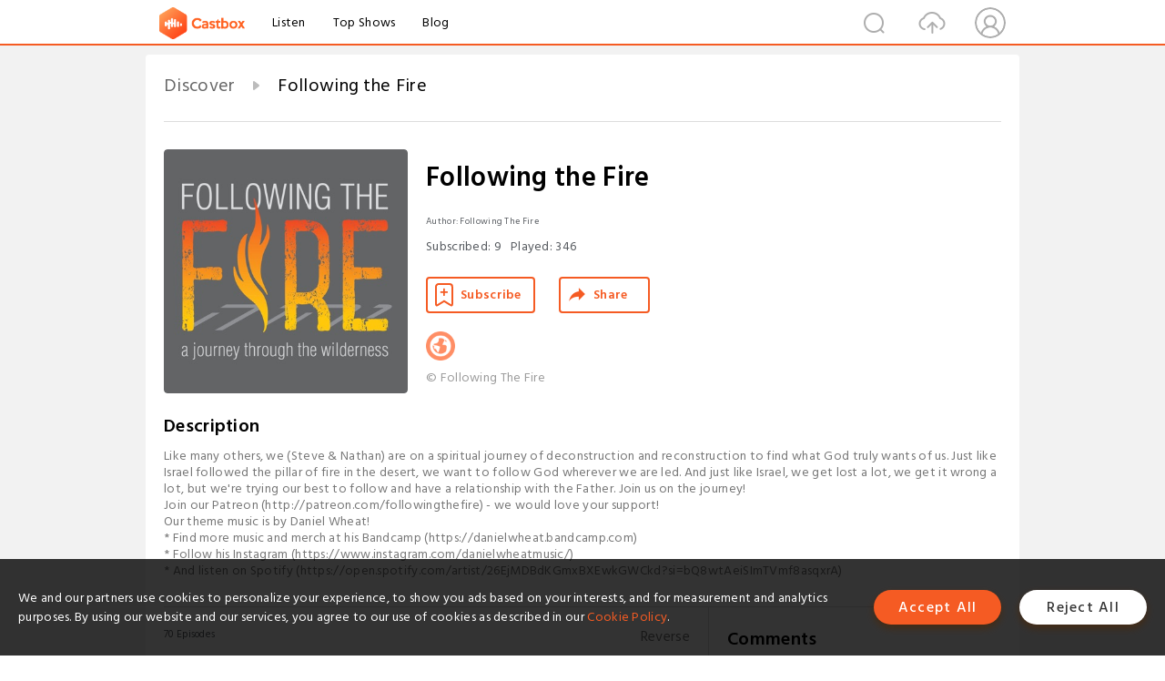

--- FILE ---
content_type: text/html; charset=utf-8
request_url: https://castbox.fm/channel/id3856522
body_size: 32942
content:
<!DOCTYPE html>
<html lang="en">
<head>
  <meta charset="utf-8">
  <title>Following the Fire | Listen Free on Castbox.</title>
  <link rel="canonical" href="https://castbox.fm/channel/Following-the-Fire-id6021184" >
  <link rel="amphtml" href="https://castbox.fm/channel/Following-the-Fire-id6021184?amp=1" >
  <link rel="dns-prefetch" href="https//s3.castbox.fm">
  <link rel="dns-prefetch" href="https//everest.castbox.fm">
  <link rel="dns-prefetch" href="https//data.castbox.fm">
  <meta http-equiv="X-UA-Compatible" content="IE=edge,chrome=1">
  <meta name="viewport" content="width=device-width, initial-scale=1, user-scalable=no" >
  
  <link rel="icon" href="https://s3.castbox.fm/app/castbox/static/images/logo_120.png" type="image/x-icon">
  <meta name="apple-mobile-web-app-title" content="Castbox">
  <meta name="apple-mobile-web-app-capable" content="yes">
  <meta name="twitter:site" content="@CastBox_FM" >
  <meta name="twitter:creator" content="@CastBox_FM">
  <meta name="twitter:domain" content="castbox.fm">
  <meta name="twitter:card" content="summary" ><meta property="og:image:width" content="600" ><meta property="og:image:height" content="600" >
  <meta property="twitter:title" content="Following the Fire | Listen Free on Castbox." >
  <meta property="twitter:image" content="https://is1-ssl.mzstatic.com/image/thumb/Podcasts114/v4/7f/76/3e/7f763ec5-2275-08a1-7ce8-5caf37d43a58/mza_15787524316633105945.jpg/400x400bb.jpg" >
  <meta property="twitter:description" content="Like many others, we (Steve & Nathan) are on a spiritual journey of deconstruction and reconstruction to find what God truly wants of us. Just like Isra..." >
  <meta property="al:ios:url" content="castbox://channel/Following-the-Fire-id6021184" >
  <meta property="al:ios:app_store_id" content="1100218439" >
  <meta property="al:ios:app_name" content="Castbox" >
  <meta property="al:android:url" content="castbox://channel/Following-the-Fire-id6021184" >
  <meta property="al:android:package" content="fm.castbox.audiobook.radio.podcast" >
  <meta property="al:android:app_name" content="Castbox" >
  <meta property="al:web:url" content="https://castbox.fm/channel/Following-the-Fire-id6021184" >
  <meta property="fb:app_id" content="1840752496197771" >
  <meta property="og:type" content="article" >
  <meta property="og:site_name" content="Castbox" />
  <meta property="og:url" content="https://castbox.fm/channel/Following-the-Fire-id6021184" >
  <meta property="og:image" content="https://is1-ssl.mzstatic.com/image/thumb/Podcasts114/v4/7f/76/3e/7f763ec5-2275-08a1-7ce8-5caf37d43a58/mza_15787524316633105945.jpg/400x400bb.jpg" >
  <meta property="og:title" content="Following the Fire | Listen Free on Castbox." >
  <meta property="og:description" content="Like many others, we (Steve & Nathan) are on a spiritual journey of deconstruction and reconstruction to find what God truly wants of us. Just like Isra..." >
  <meta property="twitter:app:id:iphone" content="1243410543">
  <meta property="twitter:app:id:googleplay" content="fm.castbox.audiobook.radio.podcast">
  <meta name="description" content="Like many others, we (Steve & Nathan) are on a spiritual journey of deconstruction and reconstruction to find what God truly wants of us. Just like Isra..." >
  <meta name="keywords" content="Following the Fire podcast, Religion & Spirituality, Christianity" >
  <meta name="theme-color" content="rgba(158,158,158,1)" />
  <link rel="search" type="application/opensearchdescription+xml" href="https://castbox.fm/opensearch.xml" title="Castbox">
  <script type="application/ld+json">
{"@context":"http://schema.org","@type":"BreadcrumbList","itemListElement":[{"@type":"ListItem","position":1,"item":{"@id":"https://castbox.fm/home","name":"Channels","image":"https://s3.castbox.fm/app/castbox/static/images/logo.png"}},{"@type":"ListItem","position":2,"item":{"@id":"/channel/Following-the-Fire-id6021184","name":"Following the Fire","image":"https://is1-ssl.mzstatic.com/image/thumb/Podcasts114/v4/7f/76/3e/7f763ec5-2275-08a1-7ce8-5caf37d43a58/mza_15787524316633105945.jpg/400x400bb.jpg"}}]}
</script>
  <link href="https://fonts.googleapis.com/css?family=Hind+Siliguri:300,400,500,600" rel="stylesheet"><link rel="stylesheet" type="text/css" href="https://s3.castbox.fm/app/castbox/static/css/slick.min.css" >
  
  <link rel="manifest" id="pwaLink" href="/api/pwa/manifest.json?cid=6021184">
  
  
  <script type='text/javascript'>
    if (document.documentElement.clientWidth <= 720) {
      document.documentElement.style.fontSize = document.documentElement.clientWidth / 7.2 + 'px'
    } else {
      document.documentElement.style.fontSize = '100px'
    }
    window.onloadcallback=function(){}
  </script>
  
  <link data-chunk="global" rel="stylesheet" href="https://s3.castbox.fm/webstatic/css/vendors~global.96c36ed4.chunk.css">
<link data-chunk="global" rel="stylesheet" href="https://s3.castbox.fm/webstatic/css/global.c7478bb9.chunk.css">
<link data-chunk="castbox.main" rel="stylesheet" href="https://s3.castbox.fm/webstatic/css/castbox.main.ed6e5c24.chunk.css">
<link data-chunk="ep" rel="stylesheet" href="https://s3.castbox.fm/webstatic/css/ep.fe499db8.chunk.css">
<link data-chunk="ch" rel="stylesheet" href="https://s3.castbox.fm/webstatic/css/ch.5b8889a4.chunk.css">
</head>
<body>
  <div id="root"><div class="castboxGlobal"><div style="width:0;height:0"><audio style="width:100%;height:100%" preload="auto"></audio></div><div class="castboxMain"><div class="mainBox"><div id="castboxHeader"><div class="castboxHeaderContainer"><div class="nav-item left navLogo"><a href="/"><img class="logoTextCover" src="https://s3.castbox.fm/webstatic/images/navLogo.c3d5a81b.png"/></a><a class="nav-item link" href="/home">Listen</a><a class="nav-item link" href="/categories/0">Top Shows</a><a class="nav-item link" href="/blog">Blog</a></div><div><div class="nav-item right topUserNav"><div class="userNav right"><div class="userNav-icon"><img class="userNav-img" src="https://s3.castbox.fm/webstatic/images/userIcon.06c408dc.png"/></div></div></div><div class="nav-item right upload"><a href="/creator/upload"><img class="img" src="https://s3.castbox.fm/webstatic/images/upload_icon.521c956a.png"/></a></div><div class="nav-item right search"><img class="img" src="https://s3.castbox.fm/webstatic/images/search_icon.3958760d.png"/></div></div></div></div><div style="padding-bottom:10px;min-height:100vh" id="childrenBox" class="childrenBox"><div class="topCon"></div><div class="topLeftCon"></div><div class="topRightCon"></div><div class="clearfix childContent" id="trackList"><div style="text-align:left" class="guru-breadcrumb"><span class="guru-breadcrumb-item"><span style="max-width:80%" class="breadcrumb-text"><a href="/home">Discover</a></span><img class="breadcrumbImage" src="[data-uri]"/></span><span class="guru-breadcrumb-item active"><span style="max-width:80%" class="breadcrumb-text">Following the Fire</span></span></div><div class="ch_feed"><div class="ch_feed-top clearfix"><div class="ch_feed-cover" data-ch-id="9b83276f7a81193507723774815165ebf6040d2c"><div style="display:inline-block;height:100%;width:100%;overflow:hidden;border-radius:4px;background-color:#A9B8AD" class="coverImgContainer"><img style="display:inline-block;opacity:1;width:100%;height:100%" src="https://is1-ssl.mzstatic.com/image/thumb/Podcasts114/v4/7f/76/3e/7f763ec5-2275-08a1-7ce8-5caf37d43a58/mza_15787524316633105945.jpg/400x400bb.jpg" class="img" alt="Following the Fire" title="Following the Fire"/></div></div><div class="ch_feed_info"><h1 title="Following the Fire" class="ch_feed_info_title"><div id="box-pro-ellipsis-176325682481176" class="box-ellipsis box-ellipsis-lineClamp"><style>#box-pro-ellipsis-176325682481176{-webkit-line-clamp:2;}</style><span>Following the Fire</span></div></h1><div class="channelInfo"><p class="author">Author<!-- -->: <!-- -->Following The Fire</p><span class="count sub_count">Subscribed<!-- -->:<!-- --> <!-- -->9</span><span class="count play_count">Played<!-- -->:<!-- --> <!-- -->346</span></div><div class="funcBtn"><div style="display:inline-block" class=""><div class="subscribeBtn">Subscribe</div></div><span><div class="sharePageBtn">Share</div></span></div><div class="ch_feed-socials"><a rel="nofollow" target="_blank" href="https://www.followingthefire.com"><img class="ch_feed-socials-item" src="https://s3.castbox.fm/webstatic/images/homelink.fb715380.png"/></a></div><div class="ch_feed-copyright">© Following The Fire</div><p class="des-title">Description</p><div class="des-con"><div>Like many others, we (Steve & Nathan) are on a spiritual journey of deconstruction and reconstruction to find what God truly wants of us. Just like Israel followed the pillar of fire in the desert, we want to follow God wherever we are led. And just like Israel, we get lost a lot, we get it wrong a lot, but we're trying our best to follow and have a relationship with the Father. Join us on the journey!<br />Join our Patreon (http://patreon.com/followingthefire) - we would love your support!<br />Our theme music is by Daniel Wheat!<br />* Find more music and merch at his Bandcamp (https://danielwheat.bandcamp.com) <br />* Follow his Instagram (https://www.instagram.com/danielwheatmusic/)<br />* And listen on Spotify (https://open.spotify.com/artist/26EjMDBdKGmxBXEwkGWCkd?si=bQ8wtAeiSImTVmf8asqxrA)</div></div></div></div><div><div style="display:none"></div></div></div><div class="leftContainer"><div class="main"><div class="topRow clearfix"><div class="con"><div class="trackListCon"><div class="clearfix"><div class="trackListCon_title">70<!-- --> Episodes</div><div class="right funcBtn"><span class="funcBtn-item">Reverse</span></div></div><div id="trackListCon_list" class="trackListCon_list"><div><section class="episodeRow opacityinAnimate"><div class="ep-item"><div class="ep-item-cover"><a href="/episode/62%3A-Where-Are-We-Going-%3A-The-different-destinations-of-deconstruction-id6021184-id672867079"><div style="display:inline-block;height:100%;width:100%;overflow:hidden;border-radius:4px;background-color:#A9B8AD" class="coverImgContainer"><img style="display:inline-block;opacity:1;width:100%;height:100%" src="https://d3t3ozftmdmh3i.cloudfront.net/staging/podcast_uploaded_episode/40525858/8ddf74a3b05c8460.jpeg" class="image" alt="62: Where Are We Going?: The different destinations of deconstruction" title="62: Where Are We Going?: The different destinations of deconstruction"/></div></a></div><div class="ep-item-con"><a href="/episode/62%3A-Where-Are-We-Going-%3A-The-different-destinations-of-deconstruction-id6021184-id672867079"><p title="62: Where Are We Going?: The different destinations of deconstruction" class="ep-item-con-title"><span class="ellipsis" style="display:inline-block">62: Where Are We Going?: The different destinations of deconstruction</span></p></a><p class="ep-item-con-des"><span class="item icon date">2022-11-23</span><span class="item icon time">01:08:23</span><span class="item"></span></p><div class="ep-item-con-btns"><p class="btn-item like"></p><span class="btn-item add-2epl"><div class="playlists-modal"><div class="playlists-modal-target"><div class="add-2epl-btn"></div></div></div></span><span class="btn-item add-2epl more-point"><div class="playlists-modal"><div class="playlists-modal-target"><div class="add-2epl-btn epl-more-action"></div></div></div></span></div></div><div class="ep-item-ctrls"><a class="ctrlItem play" href="/episode/62%3A-Where-Are-We-Going-%3A-The-different-destinations-of-deconstruction-id6021184-id672867079"></a></div></div><div class="audiobox"></div><div class="ep-item-desmodal"><div class="ep-item-desmodal-con">Steve talks to Josh Kaiser, former pastor turned deconstruction coach, about the different places people tend to end up at the end of their deconstruction / faith journeys (if there even is an end). Josh has a lot of wisdom and insight to this whole crazy process, so be sure to give this one your time. 


Josh Kaiser’s TikTok: @theLocalHeretic
Origen
Jerome
Justin Matyr
Augustine
Mark Driscoll
Vivant Life Coaching
Brewery Vivant
Christian Mysticism
Josh’s video about mysticism
John Philip Newell
Cognitive Dissonance
Pete Enns
The Bible for Normal People
Richard Rohr
Film: “Ghandi”
Hymn: “O Sacred Head”
Vertical vs. Horizontal Morality
Annihilationism
Podcast: The Local Heretic Live
Thomas Merton
Book: “The Naked Now” by Richard Rohr
Book: “The Universal Christ”
Book:“Breathing Under Water: Spirituality and the Twelve Steps”
Books by John Philip Newell


All of our music is by Daniel Wheat:


Find more music and merch at his Bandcamp 
Follow his Instagram
And listen on Spotify
Special Guest: Josh Kaiser.Support Following the Fire</div></div></section><section class="episodeRow opacityinAnimate"><div class="ep-item"><div class="ep-item-cover"><a href="/episode/61%3A-Watching-The-Watchmen%3A-Christian-Nationalism-isn’t-going-anywhere-id6021184-id672867078"><div style="display:inline-block;height:100%;width:100%;overflow:hidden;border-radius:4px;background-color:#A9B8AD" class="coverImgContainer"><img style="display:inline-block;opacity:1;width:100%;height:100%" src="https://d3t3ozftmdmh3i.cloudfront.net/staging/podcast_uploaded_episode/40525858/29cf113904e482d7.jpeg" class="image" alt="61: Watching The Watchmen: Christian Nationalism isn’t going anywhere" title="61: Watching The Watchmen: Christian Nationalism isn’t going anywhere"/></div></a></div><div class="ep-item-con"><a href="/episode/61%3A-Watching-The-Watchmen%3A-Christian-Nationalism-isn’t-going-anywhere-id6021184-id672867078"><p title="61: Watching The Watchmen: Christian Nationalism isn’t going anywhere" class="ep-item-con-title"><span class="ellipsis" style="display:inline-block">61: Watching The Watchmen: Christian Nationalism isn’t going anywhere</span></p></a><p class="ep-item-con-des"><span class="item icon date">2022-11-16</span><span class="item icon time">01:13:37</span><span class="item"></span></p><div class="ep-item-con-btns"><p class="btn-item like"></p><span class="btn-item add-2epl"><div class="playlists-modal"><div class="playlists-modal-target"><div class="add-2epl-btn"></div></div></div></span><span class="btn-item add-2epl more-point"><div class="playlists-modal"><div class="playlists-modal-target"><div class="add-2epl-btn epl-more-action"></div></div></div></span></div></div><div class="ep-item-ctrls"><a class="ctrlItem play" href="/episode/61%3A-Watching-The-Watchmen%3A-Christian-Nationalism-isn’t-going-anywhere-id6021184-id672867078"></a></div></div><div class="audiobox"></div><div class="ep-item-desmodal"><div class="ep-item-desmodal-con">We read “The Watchman Decree” (and even hear a disturbing recitation of it) and discuss the implications of Christian Nationalism in America. What do we do about it? Can we do anything? Is maybe just a little bit okay? (Spoiler: No. No, it’s not)


Following the Fire Facebook Group
Plymouth Congregational United Church of Christ 
Free Dad Hugs shirt
Free Mom Hugs (official)
Christian Nationalism
Theocracy
Sharia Law
Book: “The Founding Myth” by Andrew Seidel
The Watchman Decree
Article: “The ‘Watchman Decree’ is a scary vision of Christian nationalism in action”
The Moral Majority
Samuel Perry
Book: “Do I Stay Christian?” By Brian McLaren
Parable of the Weeds in Matthew 13


Theme music by Daniel Wheat!


Find his music and merch at his Bandcamp 
And follow his Instagram
Support Following the Fire</div></div></section><section class="episodeRow opacityinAnimate"><div class="ep-item"><div class="ep-item-cover"><a href="/episode/60%3A-Make-It-Make-Sense%3A-Why-do-American-Christians-elevate-horrible-people--id6021184-id672867077"><div style="display:inline-block;height:100%;width:100%;overflow:hidden;border-radius:4px;background-color:#A9B8AD" class="coverImgContainer"><img style="display:inline-block;opacity:1;width:100%;height:100%" src="https://s3.castbox.fm/47/dc/21/5b587f47c0217e432d89cb463ca09b51a2_scaled_v1_400.jpg" class="image" alt="60: Make It Make Sense: Why do American Christians elevate horrible people?" title="60: Make It Make Sense: Why do American Christians elevate horrible people?"/></div></a></div><div class="ep-item-con"><a href="/episode/60%3A-Make-It-Make-Sense%3A-Why-do-American-Christians-elevate-horrible-people--id6021184-id672867077"><p title="60: Make It Make Sense: Why do American Christians elevate horrible people?" class="ep-item-con-title"><span class="ellipsis" style="display:inline-block">60: Make It Make Sense: Why do American Christians elevate horrible people?</span></p></a><p class="ep-item-con-des"><span class="item icon date">2022-11-09</span><span class="item icon time">01:04:53</span><span class="item"></span></p><div class="ep-item-con-btns"><p class="btn-item like"></p><span class="btn-item add-2epl"><div class="playlists-modal"><div class="playlists-modal-target"><div class="add-2epl-btn"></div></div></div></span><span class="btn-item add-2epl more-point"><div class="playlists-modal"><div class="playlists-modal-target"><div class="add-2epl-btn epl-more-action"></div></div></div></span></div></div><div class="ep-item-ctrls"><a class="ctrlItem play" href="/episode/60%3A-Make-It-Make-Sense%3A-Why-do-American-Christians-elevate-horrible-people--id6021184-id672867077"></a></div></div><div class="audiobox"></div><div class="ep-item-desmodal"><div class="ep-item-desmodal-con">The things we lift up and admire say a lot about us. Why, then, do so many evangelical Christians in America lift up the worst of us like Donald Trump, Elon Musk, and others. Has Christianity always been like this? Is there any way to redeem it? 


Halloween was weirdly warm
Nathan can only handle “evangelical scary”
Steve has numbed himself to everything “scary”
Series: “Midnight Mass”
Film Genre: Elevated Horror
Film: “Midsommar”
Director: Martin McDonnaugh
Film: “In Bruges
Purgatory
Bruges, Belgium
www.letterboxd.com
6 Degrees of Kevin Bacon
Film: “Amelie”
Film: “Rubber” 
Film: “The Social Dilemma”
Elon Musk buys Twitter 
Tesla
SpaceX
Ford valuation
Tesla valuation
Attention Economy
Lauren Boebert
Mark Driscoll
Colt McCoy
Series: “Knight Rider”
Film: “Doc Hollywood”
Film: “Cars”
Weird Al Yankovic
Documentary: “God Forbid” about Jerry Falwell, Jr.
The Power Team
Height of CEO’s in America
Psychology Today 
Cracker Barrel 
Book: “The Divine Conspiracy” by Dallas Willard
The Beatitudes
Constantine
IXTHYS fish symbol
Book: “Do I Stay Christian?” By Dan McLaren
Jairus’ Daughter
Jesus healing the bleeding woman


Theme music by Daniel Wheat!


Find his music and merch at his Bandcamp 
And follow his Instagram
Support Following the Fire</div></div></section><section class="episodeRow opacityinAnimate"><div class="ep-item"><div class="ep-item-cover"><a href="/episode/59%3A-Embracing-the-F-Word%3A-What-is-Feminism-and-how-it-can-help-us-all-be-fully-human-id6021184-id672867076"><div style="display:inline-block;height:100%;width:100%;overflow:hidden;border-radius:4px;background-color:#A9B8AD" class="coverImgContainer"><img style="display:inline-block;opacity:1;width:100%;height:100%" src="https://d3t3ozftmdmh3i.cloudfront.net/staging/podcast_uploaded_episode/40525858/c13c797b0585dd3c.jpeg" class="image" alt="59: Embracing the F-Word: What is Feminism and how it can help us all be fully human" title="59: Embracing the F-Word: What is Feminism and how it can help us all be fully human"/></div></a></div><div class="ep-item-con"><a href="/episode/59%3A-Embracing-the-F-Word%3A-What-is-Feminism-and-how-it-can-help-us-all-be-fully-human-id6021184-id672867076"><p title="59: Embracing the F-Word: What is Feminism and how it can help us all be fully human" class="ep-item-con-title"><span class="ellipsis" style="display:inline-block">59: Embracing the F-Word: What is Feminism and how it can help us all be fully human</span></p></a><p class="ep-item-con-des"><span class="item icon date">2022-11-02</span><span class="item icon time">01:18:28</span><span class="item"></span></p><div class="ep-item-con-btns"><p class="btn-item like"></p><span class="btn-item add-2epl"><div class="playlists-modal"><div class="playlists-modal-target"><div class="add-2epl-btn"></div></div></div></span><span class="btn-item add-2epl more-point"><div class="playlists-modal"><div class="playlists-modal-target"><div class="add-2epl-btn epl-more-action"></div></div></div></span></div></div><div class="ep-item-ctrls"><a class="ctrlItem play" href="/episode/59%3A-Embracing-the-F-Word%3A-What-is-Feminism-and-how-it-can-help-us-all-be-fully-human-id6021184-id672867076"></a></div></div><div class="audiobox"></div><div class="ep-item-desmodal"><div class="ep-item-desmodal-con">Embracing the F-Word: What is Feminism and how it can help us all be fully human

Special guest Alison Buxton joins us again to discuss that OTHER dirty f-word: Feminism. She tells us what it is, what it isn’t, and why it matters. The 2 dudes on this podcast learned a LOT from Alison, including how feminism is connected to everything in ways we didn’t expect. 


Friends don&#x27;t have to use shortened names
Ms. 
Book Club Episode: “The Making of Biblical Womanhood” by Beth Allison Barr
Rush Limbaugh
“Feminazi”
Book: “The Poisonwood Bible” by Barbara Kingsolver
Jane Fonda Vietnam War protests
bell hooks
Bra burning
Women’s March 2017
Black Lives Matter
History of Feminism
Intersectionality
Dr. Kimberlé Crenshaw
19th Amendment
Jim Crow laws
MeToo movement
Tarana Burke
From “The Handmaid’s Tale” - Gilead
Clarence Thomas
Anita Hill
Book: “The Democratization of American Christianity” by Nathan O. Hatch
The Bechdel Test
The Bechdel Test Movie List
Nadia Boltz Weber
Article: “The Crisis of Men and Boys”by David Brooks in the New York Times
The Feeling Wheel
Kimberlé Crenshaw TED Talk
Book: “The Second Sex” by Simone de Beauvoir
Book: “The Woman’s Hour” by Elaine Weiss
Book: “The Krunk Feminist Collective” by Brittany Cooper
Book: “Feminism is For Everybody” by bell hooks
Book: “The Feminine Mystique” by Betty Friedan


Theme music by Daniel Wheat!


Find his music and merch at his Bandcamp 
And follow his Instagram
Special Guest: Alison Buxton.Support Following the Fire</div></div></section><section class="episodeRow opacityinAnimate"><div class="ep-item"><div class="ep-item-cover"><a href="/episode/58%3A-Fruitless%3A-Why-aren&#x27;t-Christians-showing-the-Fruit-of-the-Spirit--id6021184-id672867075"><div style="display:inline-block;height:100%;width:100%;overflow:hidden;border-radius:4px;background-color:#A9B8AD" class="coverImgContainer"><img style="display:inline-block;opacity:1;width:100%;height:100%" src="https://d3t3ozftmdmh3i.cloudfront.net/staging/podcast_uploaded_episode/40525858/5d8e984b0fa4ca6e.jpeg" class="image" alt="58: Fruitless: Why aren&#x27;t Christians showing the Fruit of the Spirit?" title="58: Fruitless: Why aren&#x27;t Christians showing the Fruit of the Spirit?"/></div></a></div><div class="ep-item-con"><a href="/episode/58%3A-Fruitless%3A-Why-aren&#x27;t-Christians-showing-the-Fruit-of-the-Spirit--id6021184-id672867075"><p title="58: Fruitless: Why aren&#x27;t Christians showing the Fruit of the Spirit?" class="ep-item-con-title"><span class="ellipsis" style="display:inline-block">58: Fruitless: Why aren&#x27;t Christians showing the Fruit of the Spirit?</span></p></a><p class="ep-item-con-des"><span class="item icon date">2022-10-19</span><span class="item icon time">01:10:31</span><span class="item"></span></p><div class="ep-item-con-btns"><p class="btn-item like"></p><span class="btn-item add-2epl"><div class="playlists-modal"><div class="playlists-modal-target"><div class="add-2epl-btn"></div></div></div></span><span class="btn-item add-2epl more-point"><div class="playlists-modal"><div class="playlists-modal-target"><div class="add-2epl-btn epl-more-action"></div></div></div></span></div></div><div class="ep-item-ctrls"><a class="ctrlItem play" href="/episode/58%3A-Fruitless%3A-Why-aren&#x27;t-Christians-showing-the-Fruit-of-the-Spirit--id6021184-id672867075"></a></div></div><div class="audiobox"></div><div class="ep-item-desmodal"><div class="ep-item-desmodal-con">Nathan and Steve discuss the age-old conundrum of why Christians don’t show more of the Fruit of the Spirit than non-Christians. Spoiler-Alert! They remain frustrated.


It’s dark outside, thus Nathan is tired
Steve has been sleeping!
Everyone should go to therapy (if possible)
Steve talks about his neurological diseases in episode 28
Nathan needs more &quot;crunch&quot;
Sleep makes everything better
LGBTQ+ Listener update
Conversion Therapy is bad.
Documentary: “Pray Away” on Netflix
Book Club Episode 45: “Heavy Burdens” with author Bridget Eileen Rivera 
Article: “The Four Sides”Christian perspectives of LGBTQ+ relationships as “sides”
Fruit of the Spirit: Galatians 5:22-23
Fishbone Diagram
Dunning-Kruger Effect


Theme music by Daniel Wheat!


Find his music and merch at his Bandcamp 
And follow his Instagram
Support Following the Fire</div></div></section><section class="episodeRow opacityinAnimate"><div class="ep-item"><div class="ep-item-cover"><a href="/episode/57%3A-Your-Biggest-Heresy%3A-How-do-your-beliefs-align-with-popular-evangelical-theology--id6021184-id672867074"><div style="display:inline-block;height:100%;width:100%;overflow:hidden;border-radius:4px;background-color:#A9B8AD" class="coverImgContainer"><img style="display:inline-block;opacity:1;width:100%;height:100%" src="https://s3.castbox.fm/54/4c/06/9c17797276321726bda42ecdf9a0960172_scaled_v1_400.jpg" class="image" alt="57: Your Biggest Heresy: How do your beliefs align with popular evangelical theology?" title="57: Your Biggest Heresy: How do your beliefs align with popular evangelical theology?"/></div></a></div><div class="ep-item-con"><a href="/episode/57%3A-Your-Biggest-Heresy%3A-How-do-your-beliefs-align-with-popular-evangelical-theology--id6021184-id672867074"><p title="57: Your Biggest Heresy: How do your beliefs align with popular evangelical theology?" class="ep-item-con-title"><span class="ellipsis" style="display:inline-block">57: Your Biggest Heresy: How do your beliefs align with popular evangelical theology?</span></p></a><p class="ep-item-con-des"><span class="item icon date">2022-10-12</span><span class="item icon time">01:22:43</span><span class="item"></span></p><div class="ep-item-con-btns"><p class="btn-item like"></p><span class="btn-item add-2epl"><div class="playlists-modal"><div class="playlists-modal-target"><div class="add-2epl-btn"></div></div></div></span><span class="btn-item add-2epl more-point"><div class="playlists-modal"><div class="playlists-modal-target"><div class="add-2epl-btn epl-more-action"></div></div></div></span></div></div><div class="ep-item-ctrls"><a class="ctrlItem play" href="/episode/57%3A-Your-Biggest-Heresy%3A-How-do-your-beliefs-align-with-popular-evangelical-theology--id6021184-id672867074"></a></div></div><div class="audiobox"></div><div class="ep-item-desmodal"><div class="ep-item-desmodal-con">Nathan and Steve go through the survey &quot;The State of Theology&quot; which was published recently and find that, not only are they both wildly heretical, but that the Ligonier group writes REALLY bad questions. 


Steve and Nathan are both exhausted because they’re privileged
Nathan is overly concerned with the Trump Mar-a-Lago case
Pep Band is fun
Church is weird
“Do I Stay Christian” by Brian McLaren
The State of Theology Survey
Ligonier Ministries 
R.C. Sproul
Reformed Theology
Martin Luther
Calvinism
Doctrine of “Original Sin”
Survey Data Explorer
Support Following the Fire</div></div></section><section class="episodeRow opacityinAnimate"><div class="ep-item"><div class="ep-item-cover"><a href="/episode/56%3A-Stuck-in-a-loop%3A-The-struggles-of-faith-when-politics-and-people-never-change-id6021184-id672867073"><div style="display:inline-block;height:100%;width:100%;overflow:hidden;border-radius:4px;background-color:#A9B8AD" class="coverImgContainer"><img style="display:inline-block;opacity:1;width:100%;height:100%" src="https://d3t3ozftmdmh3i.cloudfront.net/staging/podcast_uploaded_episode/40525858/74fbfead653fb689.jpeg" class="image" alt="56: Stuck in a loop: The struggles of faith when politics and people never change" title="56: Stuck in a loop: The struggles of faith when politics and people never change"/></div></a></div><div class="ep-item-con"><a href="/episode/56%3A-Stuck-in-a-loop%3A-The-struggles-of-faith-when-politics-and-people-never-change-id6021184-id672867073"><p title="56: Stuck in a loop: The struggles of faith when politics and people never change" class="ep-item-con-title"><span class="ellipsis" style="display:inline-block">56: Stuck in a loop: The struggles of faith when politics and people never change</span></p></a><p class="ep-item-con-des"><span class="item icon date">2022-07-20</span><span class="item icon time">01:40:51</span><span class="item"></span></p><div class="ep-item-con-btns"><p class="btn-item like"></p><span class="btn-item add-2epl"><div class="playlists-modal"><div class="playlists-modal-target"><div class="add-2epl-btn"></div></div></div></span><span class="btn-item add-2epl more-point"><div class="playlists-modal"><div class="playlists-modal-target"><div class="add-2epl-btn epl-more-action"></div></div></div></span></div></div><div class="ep-item-ctrls"><a class="ctrlItem play" href="/episode/56%3A-Stuck-in-a-loop%3A-The-struggles-of-faith-when-politics-and-people-never-change-id6021184-id672867073"></a></div></div><div class="audiobox"></div><div class="ep-item-desmodal"><div class="ep-item-desmodal-con">The USA Supreme Court keeps throwing us curveballs, the folks in Trumpland are still doing the same-ol&#x27;, everything&#x27;s burning and most people just want to watch. How are we supposed to handle this kind of crazy and still, somehow, follow God?


It’s been a rough few weeks in the news
Nathan is nervous about his opinions
Nathan, however, has a lot of opinions about opinions
Somehow Steve &amp; Nathan have become pro-choice
Both-sides-ism is dangerous
Steve&#x27;s not feeling the USA love
The world has always thought of America like we now think of Trump
People don&#x27;t make good decisions
Empathy requires engagement
Russia needs to GET OUT!
Is rural America the danger zone?
Documentary: &quot;Fantastic Fungi&quot; on Netflix
Book: &quot;How to Change Your Mind&quot; by Michael Pollan
Documentary: &quot;How to Change Your Mind
Steve needs shrooms


Theme music by Daniel Wheat!


Find his music and merch at his Bandcamp 
And follow his Instagram
Support Following the Fire</div></div></section><section class="episodeRow opacityinAnimate"><div class="ep-item"><div class="ep-item-cover"><a href="/episode/55%3A-Book-Club%3A-“Love-Matters-More”-with-the-author%2C-Jared-Byas-id6021184-id672867071"><div style="display:inline-block;height:100%;width:100%;overflow:hidden;border-radius:4px;background-color:#A9B8AD" class="coverImgContainer"><img style="display:inline-block;opacity:1;width:100%;height:100%" src="https://s3.castbox.fm/11/47/7c/d7975736702762b2481e45ebc2a86db075_scaled_v1_400.jpg" class="image" alt="55: Book Club: “Love Matters More” with the author, Jared Byas" title="55: Book Club: “Love Matters More” with the author, Jared Byas"/></div></a></div><div class="ep-item-con"><a href="/episode/55%3A-Book-Club%3A-“Love-Matters-More”-with-the-author%2C-Jared-Byas-id6021184-id672867071"><p title="55: Book Club: “Love Matters More” with the author, Jared Byas" class="ep-item-con-title"><span class="ellipsis" style="display:inline-block">55: Book Club: “Love Matters More” with the author, Jared Byas</span></p></a><p class="ep-item-con-des"><span class="item icon date">2022-06-22</span><span class="item icon time">01:01:33</span><span class="item"></span></p><div class="ep-item-con-btns"><p class="btn-item like"></p><span class="btn-item add-2epl"><div class="playlists-modal"><div class="playlists-modal-target"><div class="add-2epl-btn"></div></div></div></span><span class="btn-item add-2epl more-point"><div class="playlists-modal"><div class="playlists-modal-target"><div class="add-2epl-btn epl-more-action"></div></div></div></span></div></div><div class="ep-item-ctrls"><a class="ctrlItem play" href="/episode/55%3A-Book-Club%3A-“Love-Matters-More”-with-the-author%2C-Jared-Byas-id6021184-id672867071"></a></div></div><div class="audiobox"></div><div class="ep-item-desmodal"><div class="ep-item-desmodal-con">Love matters more… than what? How about EVERYTHING? Even being right? Yup. We had the privilege of speaking with Jared Byas (the author of “Love Matters More” and co-host of “The Bible for Normal People”) about his fantastic book. We discuss how to move from a faith focused on knowledge to one focused on love. 


Book: “Love Matters More” by Jared Byas
Podcast: “The Bible For Normal People”
Book: “Genesis For Normal People” by Jared Byas &amp; Pete Enns
Book: “Faith After Doubt” by Brian McLaren
Book: “Misreading Scripture Through Western Eyes” 
“The truth shall set you free” - John 8:31-32
“I have come to set the captives free” - Luke 4:18-19
Burning Man
Scholar: Jon D. Levenson
“I have plans for you…” - Jeremiah 29:11
Book: “What Would Jesus Deconstruct?” - John D. Caputo


Our theme music is by Daniel Wheat!


Find more music and merch at his Bandcamp 
Follow his Instagram
And listen on Spotify
Special Guest: Jared Byas.Support Following the Fire</div></div></section><section class="episodeRow opacityinAnimate"><div class="ep-item"><div class="ep-item-cover"><a href="/episode/54%3A-What-is-Truth--%3A-Turns-out-that-facts-aren&#x27;t-important-as-the-truth-id6021184-id672867069"><div style="display:inline-block;height:100%;width:100%;overflow:hidden;border-radius:4px;background-color:#A9B8AD" class="coverImgContainer"><img style="display:inline-block;opacity:1;width:100%;height:100%" src="https://s3.castbox.fm/59/78/6c/f48c020645a9eac8f23532cc37ecec6d8f_scaled_v1_400.jpg" class="image" alt="54: What is Truth? : Turns out that facts aren&#x27;t important as the truth" title="54: What is Truth? : Turns out that facts aren&#x27;t important as the truth"/></div></a></div><div class="ep-item-con"><a href="/episode/54%3A-What-is-Truth--%3A-Turns-out-that-facts-aren&#x27;t-important-as-the-truth-id6021184-id672867069"><p title="54: What is Truth? : Turns out that facts aren&#x27;t important as the truth" class="ep-item-con-title"><span class="ellipsis" style="display:inline-block">54: What is Truth? : Turns out that facts aren&#x27;t important as the truth</span></p></a><p class="ep-item-con-des"><span class="item icon date">2022-06-15</span><span class="item icon time">01:23:05</span><span class="item"></span></p><div class="ep-item-con-btns"><p class="btn-item like"></p><span class="btn-item add-2epl"><div class="playlists-modal"><div class="playlists-modal-target"><div class="add-2epl-btn"></div></div></div></span><span class="btn-item add-2epl more-point"><div class="playlists-modal"><div class="playlists-modal-target"><div class="add-2epl-btn epl-more-action"></div></div></div></span></div></div><div class="ep-item-ctrls"><a class="ctrlItem play" href="/episode/54%3A-What-is-Truth--%3A-Turns-out-that-facts-aren&#x27;t-important-as-the-truth-id6021184-id672867069"></a></div></div><div class="audiobox"></div><div class="ep-item-desmodal"><div class="ep-item-desmodal-con">What is Truth? : Turns out that facts aren&#x27;t important as the truth

Pilate asked Jesus a question that never got answered: &quot;What is truth?&quot; In this episode, Steve &amp; Nathan discuss the kinds of truth, if it&#x27;s relative, if it&#x27;s meaningful, and how all of this fits in to our faith. Don&#x27;t worry -- ALL of your questions will most definitely be answered in this episode. WARNING: This one is pretty heavy on philosophy, so you might not want to listen while you&#x27;re driving. 


Hannah got a leopard gecko
Kristi hates snakes (not Garden-of-Eden-related)
Next episode is our book club reading “Love Matters More” by Jared Byas
“What is truth?” - John 18:28-38
Book: “Faith After Doubt” by Brian McLaren
Knowledge vs. confidence curve
Book: “Sacred Earth, Sacred Soul” by John Philip Newell
TikTok video by user @fatalprosellc
Bhagavad Gita
Book: “Do I Stay Christian?” By Brian McLaren
“The truth shall set you free.” - John 8:32
Tone indicators
“I’m a Mac, I’m a PC” commercials
John Hodgman
Book: “The Areas of My Expertise” by John Hodgman
Film: “Twelve Years A Slave” 
Nathan needs bees!
He also has no honey
Get a Daniel Wheat T-shirt!
Listen to Daniel Wheat’s new album, “The In Between” on Spotify


Our theme music is by Daniel Wheat!


Find more music and merch at his Bandcamp 
Follow his Instagram
And listen on Spotify
Support Following the Fire</div></div></section><section class="episodeRow opacityinAnimate"><div class="ep-item"><div class="ep-item-cover"><a href="/episode/The-Lord&#x27;s-Prayer%3A-Practicing-the-Standards-id6021184-id672867068"><div style="display:inline-block;height:100%;width:100%;overflow:hidden;border-radius:4px;background-color:#A9B8AD" class="coverImgContainer"><img style="display:inline-block;opacity:1;width:100%;height:100%" src="https://d3t3ozftmdmh3i.cloudfront.net/staging/podcast_uploaded_episode/40525858/a719514845baddd8.jpeg" class="image" alt="The Lord&#x27;s Prayer: Practicing the Standards" title="The Lord&#x27;s Prayer: Practicing the Standards"/></div></a></div><div class="ep-item-con"><a href="/episode/The-Lord&#x27;s-Prayer%3A-Practicing-the-Standards-id6021184-id672867068"><p title="The Lord&#x27;s Prayer: Practicing the Standards" class="ep-item-con-title"><span class="ellipsis" style="display:inline-block">The Lord&#x27;s Prayer: Practicing the Standards</span></p></a><p class="ep-item-con-des"><span class="item icon date">2022-06-08</span><span class="item icon time">23:53</span><span class="item"></span></p><div class="ep-item-con-btns"><p class="btn-item like"></p><span class="btn-item add-2epl"><div class="playlists-modal"><div class="playlists-modal-target"><div class="add-2epl-btn"></div></div></div></span><span class="btn-item add-2epl more-point"><div class="playlists-modal"><div class="playlists-modal-target"><div class="add-2epl-btn epl-more-action"></div></div></div></span></div></div><div class="ep-item-ctrls"><a class="ctrlItem play" href="/episode/The-Lord&#x27;s-Prayer%3A-Practicing-the-Standards-id6021184-id672867068"></a></div></div><div class="audiobox"></div><div class="ep-item-desmodal"><div class="ep-item-desmodal-con">This episode is an introduction to an ongoing series on the Lord&#x27;s Prayer. This episode will take a very high-level view of the prayer and invites experience over information! 


Scripture: Matthew 6:9-13
Jazz Standards and Improvisation over a simple tune: &quot;Salt Peanuts&quot; and &quot;Blue Train&quot;
Video: The universe is amazing
This mini-series is a chance for listeners to connect and contribute! Please submit your thoughts and ideas HERE.
The next mini-series episode will feature the prayer in context, differences between the two prayers, and then a dive into the first line!
By the way! Daniel&#x27;s album featuring our theme song has officially been released! Check it out HERE!


Our theme music is by Daniel Wheat!


Find more music and merch at his Bandcamp 
Follow his Instagram
And listen on Spotify
Support Following the Fire</div></div></section><section class="episodeRow opacityinAnimate"><div class="ep-item"><div class="ep-item-cover"><a href="/episode/53%3A-Cursed-%3A-What-to-do-with-the-curses-in-Genesis-3-id6021184-id672867065"><div style="display:inline-block;height:100%;width:100%;overflow:hidden;border-radius:4px;background-color:#A9B8AD" class="coverImgContainer"><img style="display:inline-block;opacity:1;width:100%;height:100%" src="https://s3.castbox.fm/69/47/d7/db230712dc91400ffb436041bda85e8650_scaled_v1_400.jpg" class="image" alt="53: Cursed?: What to do with the curses in Genesis 3" title="53: Cursed?: What to do with the curses in Genesis 3"/></div></a></div><div class="ep-item-con"><a href="/episode/53%3A-Cursed-%3A-What-to-do-with-the-curses-in-Genesis-3-id6021184-id672867065"><p title="53: Cursed?: What to do with the curses in Genesis 3" class="ep-item-con-title"><span class="ellipsis" style="display:inline-block">53: Cursed?: What to do with the curses in Genesis 3</span></p></a><p class="ep-item-con-des"><span class="item icon date">2022-06-01</span><span class="item icon time">01:16:42</span><span class="item"></span></p><div class="ep-item-con-btns"><p class="btn-item like"></p><span class="btn-item add-2epl"><div class="playlists-modal"><div class="playlists-modal-target"><div class="add-2epl-btn"></div></div></div></span><span class="btn-item add-2epl more-point"><div class="playlists-modal"><div class="playlists-modal-target"><div class="add-2epl-btn epl-more-action"></div></div></div></span></div></div><div class="ep-item-ctrls"><a class="ctrlItem play" href="/episode/53%3A-Cursed-%3A-What-to-do-with-the-curses-in-Genesis-3-id6021184-id672867065"></a></div></div><div class="audiobox"></div><div class="ep-item-desmodal"><div class="ep-item-desmodal-con">Cursed?: What to do with the curses in Genesis 3

When Adam and Eve ate the fruit in the Garden of Eden, God laid down several curses. For the serpent, the woman, and the man. But what do we DO with these curses? Are we supposed to perpetuate the ideas behind them, or move away from them? What’s this story teaching us, anyway? We also discuss the sad state of gun violence in the USA. We wish we had the answers. 

Gun Violence in America


Article: “America&#x27;s gun culture - in seven charts”
FBI Crime Statistics
Book: “When Thoughts and Prayers Are Not Enough” by Taylor Schumann
Podcast: The Holy Post


The Curses of Genesis 3


Genesis 3
Nathan’s permaculture method: Hügelkultur
Celtic Christianity
Book: “Sacred Earth Sacred Soul” by John Philip Newell
Star Wars character: Darth Plagueis
4th-5th c. Monk: Pelagius
Original sin
Gnosticism
Book: “The Divine Conspiracy” by Dallas Willard
Pyramid Texts
Book: “Do I Stay Christian?” By Brian McLaren
Terry Pratchett Books
Show: “The Handmaid’s Tale” 
Book: “The Handmaid’s Tale”
Show: “Brooklyn Nine-Nine”
Show: “Our Flag Means Death”
Next book club book: “Love Matters More” by Jared Byas


Our theme music is by Daniel Wheat!


Find more music and merch at his Bandcamp 
Follow his Instagram
And listen on Spotify
Support Following the Fire</div></div></section><section class="episodeRow opacityinAnimate"><div class="ep-item"><div class="ep-item-cover"><a href="/episode/52%3A-“Do-I-Stay-Christian-”-with-the-author%2C-Brian-McLaren-id6021184-id672867064"><div style="display:inline-block;height:100%;width:100%;overflow:hidden;border-radius:4px;background-color:#A9B8AD" class="coverImgContainer"><img style="display:inline-block;opacity:1;width:100%;height:100%" src="https://s3.castbox.fm/b6/4c/81/b681ec98d1d20367798f0b212985e38b46_scaled_v1_400.jpg" class="image" alt="52: “Do I Stay Christian?” with the author, Brian McLaren" title="52: “Do I Stay Christian?” with the author, Brian McLaren"/></div></a></div><div class="ep-item-con"><a href="/episode/52%3A-“Do-I-Stay-Christian-”-with-the-author%2C-Brian-McLaren-id6021184-id672867064"><p title="52: “Do I Stay Christian?” with the author, Brian McLaren" class="ep-item-con-title"><span class="ellipsis" style="display:inline-block">52: “Do I Stay Christian?” with the author, Brian McLaren</span></p></a><p class="ep-item-con-des"><span class="item icon date">2022-05-25</span><span class="item icon time">50:13</span><span class="item"></span></p><div class="ep-item-con-btns"><p class="btn-item like"></p><span class="btn-item add-2epl"><div class="playlists-modal"><div class="playlists-modal-target"><div class="add-2epl-btn"></div></div></div></span><span class="btn-item add-2epl more-point"><div class="playlists-modal"><div class="playlists-modal-target"><div class="add-2epl-btn epl-more-action"></div></div></div></span></div></div><div class="ep-item-ctrls"><a class="ctrlItem play" href="/episode/52%3A-“Do-I-Stay-Christian-”-with-the-author%2C-Brian-McLaren-id6021184-id672867064"></a></div></div><div class="audiobox"></div><div class="ep-item-desmodal"><div class="ep-item-desmodal-con">We had a fantastic time hanging out with Brian McLaren to talk about his new book, &quot;Do I Stay Christian?&quot; – the follow-up to his book &quot;Faith After Doubt&quot;. The book first answers with &quot;No&quot; then &quot;Yes&quot; and then discusses &quot;How&quot; we should live, regardless of the way we answer that question. It&#x27;s a brave, humbling, and important book. READ IT!


Book: “Do I Stay Christian?” by Brian McLaren
Website: www.brianmclaren.net
Book: “Faith After Doubt” by Brian McLaren
“By their fruits you shall know them…” - Matthew 7:15-20
The Reformation 
Council of Trent 
John Philip Newell
Video: Presentation Steve attended by John Philip Newell
Richard Rohr
Center for Action and Contemplation 
Black-Owned Book Stores in the United States 


Our theme music is by Daniel Wheat!


Find more music and merch at his Bandcamp 
Follow his Instagram
And listen on Spotify
Special Guest: Brian McLaren.Support Following the Fire</div></div></section><section class="episodeRow opacityinAnimate"><div class="ep-item"><div class="ep-item-cover"><a href="/episode/51%3A-Zoomers%3A-Faith-and-deconstruction-from-the-Gen-Z-perspective-id6021184-id672867063"><div style="display:inline-block;height:100%;width:100%;overflow:hidden;border-radius:4px;background-color:#A9B8AD" class="coverImgContainer"><img style="display:inline-block;opacity:1;width:100%;height:100%" src="https://d3t3ozftmdmh3i.cloudfront.net/staging/podcast_uploaded_episode/40525858/daedc4dcf427f100.jpeg" class="image" alt="51: Zoomers: Faith and deconstruction from the Gen Z perspective" title="51: Zoomers: Faith and deconstruction from the Gen Z perspective"/></div></a></div><div class="ep-item-con"><a href="/episode/51%3A-Zoomers%3A-Faith-and-deconstruction-from-the-Gen-Z-perspective-id6021184-id672867063"><p title="51: Zoomers: Faith and deconstruction from the Gen Z perspective" class="ep-item-con-title"><span class="ellipsis" style="display:inline-block">51: Zoomers: Faith and deconstruction from the Gen Z perspective</span></p></a><p class="ep-item-con-des"><span class="item icon date">2022-05-04</span><span class="item icon time">01:26:50</span><span class="item"></span></p><div class="ep-item-con-btns"><p class="btn-item like"></p><span class="btn-item add-2epl"><div class="playlists-modal"><div class="playlists-modal-target"><div class="add-2epl-btn"></div></div></div></span><span class="btn-item add-2epl more-point"><div class="playlists-modal"><div class="playlists-modal-target"><div class="add-2epl-btn epl-more-action"></div></div></div></span></div></div><div class="ep-item-ctrls"><a class="ctrlItem play" href="/episode/51%3A-Zoomers%3A-Faith-and-deconstruction-from-the-Gen-Z-perspective-id6021184-id672867063"></a></div></div><div class="audiobox"></div><div class="ep-item-desmodal"><div class="ep-item-desmodal-con">Generation Z may just be the people who save us all (but only if they want to). Steve &amp; Nathan talk to Steve&#x27;s kids, Hannah and Noah, to discuss their views of faith and how their parents&#x27; deconstruction has changed things for them. Includes a bonus Gen Z slang lesson you won&#x27;t want to miss!


What&#x27;s in the show is in the show
England doesn&#x27;t exist
Nobody lives in New Mexico
TikTok: @chrispaulrainbows
Ladybird Fancypants
Beat Saber
Minecraft
Massivecraft 
Destiny
Apex Legends
Terraria 
MIT Scratch Visual Programming 
Generation Z
Generation X 
Boomers 
Millenials
September 11 Attacks
Challenger Explosion
COVID-19 Pandemic
Wicca
Comic: “Someone is wrong on the internet” 
Discord
Parasocial Relationships
YouTuber - Dream
Good Mythical Morning
YouTuber - Jack Septic Eye
Gen Z Slang


Our theme music is by Daniel Wheat!


Find more music and merch at his Bandcamp 
Follow his Instagram
And listen on Spotify
Special Guests: Hannah Martin and Noah Martin.Support Following the Fire</div></div></section><section class="episodeRow opacityinAnimate"><div class="ep-item"><div class="ep-item-cover"><a href="/episode/50%3A-Book-Club%3A-“Flying%2C-Falling%2C-Catching”---by-Henri-Nouwen-%26-Carolyn-Whitney-Brown-id6021184-id672867062"><div style="display:inline-block;height:100%;width:100%;overflow:hidden;border-radius:4px;background-color:#A9B8AD" class="coverImgContainer"><img style="display:inline-block;opacity:1;width:100%;height:100%" src="https://s3.castbox.fm/f4/6a/15/9954d427d4b723e902a0b5e913449668dd_scaled_v1_400.jpg" class="image" alt="50: Book Club: “Flying, Falling, Catching” - by Henri Nouwen &amp; Carolyn Whitney-Brown" title="50: Book Club: “Flying, Falling, Catching” - by Henri Nouwen &amp; Carolyn Whitney-Brown"/></div></a></div><div class="ep-item-con"><a href="/episode/50%3A-Book-Club%3A-“Flying%2C-Falling%2C-Catching”---by-Henri-Nouwen-%26-Carolyn-Whitney-Brown-id6021184-id672867062"><p title="50: Book Club: “Flying, Falling, Catching” - by Henri Nouwen &amp; Carolyn Whitney-Brown" class="ep-item-con-title"><span class="ellipsis" style="display:inline-block">50: Book Club: “Flying, Falling, Catching” - by Henri Nouwen &amp; Carolyn Whitney-Brown</span></p></a><p class="ep-item-con-des"><span class="item icon date">2022-04-27</span><span class="item icon time">53:01</span><span class="item"></span></p><div class="ep-item-con-btns"><p class="btn-item like"></p><span class="btn-item add-2epl"><div class="playlists-modal"><div class="playlists-modal-target"><div class="add-2epl-btn"></div></div></div></span><span class="btn-item add-2epl more-point"><div class="playlists-modal"><div class="playlists-modal-target"><div class="add-2epl-btn epl-more-action"></div></div></div></span></div></div><div class="ep-item-ctrls"><a class="ctrlItem play" href="/episode/50%3A-Book-Club%3A-“Flying%2C-Falling%2C-Catching”---by-Henri-Nouwen-%26-Carolyn-Whitney-Brown-id6021184-id672867062"></a></div></div><div class="audiobox"></div><div class="ep-item-desmodal"><div class="ep-item-desmodal-con">During the last five years of his life, best-selling spiritual writer Henri Nouwen became close to a traveling circus trapeze troupe, The Flying Rodleighs. He passed away before he could write the book about the spiritual lessons of his time with them, so his friend, Carolyn Whitney-Brown, picked up the pieces and completed “Flying, Falling, Catching”. In this episode we got to spend time with Carolyn talking about Henri, the book, and lessons we can all learn about the spiritual journey from an unlikely source: trapeze artists.


Book: “Flying, Falling, Catching”
Henry Nouwen
Carolyn Whitney-Brown
YouTube channel for the book 
United Church of Canada
Intervarsity Christian Fellowship
L’arche USA
Video: The Flying Rodleighs performing


Our theme music is by Daniel Wheat!


Find more music and merch at his Bandcamp 
Follow his Instagram
And listen on Spotify
Special Guest: Carolyn Whitney-Brown.Support Following the Fire</div></div></section><section class="episodeRow opacityinAnimate"><div class="ep-item"><div class="ep-item-cover"><a href="/episode/49%3A-Stardust%3A-How-&quot;ultimate-values&quot;-shed-light-on-a-faith-community%2C-and-why-trust-is-better-than-belief-id6021184-id672867060"><div style="display:inline-block;height:100%;width:100%;overflow:hidden;border-radius:4px;background-color:#A9B8AD" class="coverImgContainer"><img style="display:inline-block;opacity:1;width:100%;height:100%" src="https://d3t3ozftmdmh3i.cloudfront.net/staging/podcast_uploaded_episode/40525858/347c0cf0114e8a4a.jpeg" class="image" alt="49: Stardust: How &quot;ultimate values&quot; shed light on a faith community, and why trust is better than belief" title="49: Stardust: How &quot;ultimate values&quot; shed light on a faith community, and why trust is better than belief"/></div></a></div><div class="ep-item-con"><a href="/episode/49%3A-Stardust%3A-How-&quot;ultimate-values&quot;-shed-light-on-a-faith-community%2C-and-why-trust-is-better-than-belief-id6021184-id672867060"><p title="49: Stardust: How &quot;ultimate values&quot; shed light on a faith community, and why trust is better than belief" class="ep-item-con-title"><span class="ellipsis" style="display:inline-block">49: Stardust: How &quot;ultimate values&quot; shed light on a faith community, and why trust is better than belief</span></p></a><p class="ep-item-con-des"><span class="item icon date">2022-04-20</span><span class="item icon time">01:14:19</span><span class="item"></span></p><div class="ep-item-con-btns"><p class="btn-item like"></p><span class="btn-item add-2epl"><div class="playlists-modal"><div class="playlists-modal-target"><div class="add-2epl-btn"></div></div></div></span><span class="btn-item add-2epl more-point"><div class="playlists-modal"><div class="playlists-modal-target"><div class="add-2epl-btn epl-more-action"></div></div></div></span></div></div><div class="ep-item-ctrls"><a class="ctrlItem play" href="/episode/49%3A-Stardust%3A-How-&quot;ultimate-values&quot;-shed-light-on-a-faith-community%2C-and-why-trust-is-better-than-belief-id6021184-id672867060"></a></div></div><div class="audiobox"></div><div class="ep-item-desmodal"><div class="ep-item-desmodal-con">Confusing informational trust with relational trust can lead to all kinds of trouble. Steve and Nathan  talk about how seeing the cracks and seams in the bible can deal a blow to our faith, or how it can change it for the better. Is there more to the Bible than Biblical Scholarship and data? Is there more to the stars than atoms and molecules?


Rocks have been tumbled, results were underwhelming. 
Steve is TikTok Famous
Nathan would not deal well with fame
Welcome @Maklelan fans!
Nathan doesn&#x27;t understand Geopolitics
Steve thinking about money, recruiters gives Nathan an idea
It&#x27;s not personal, it&#x27;s business: 
Looking for ultimate values in faith groups is revealing.
Nathan continues contra-certainty crusade
IdolatryAn idol is usually a good thing that we make ultimate. We say, &quot;Unless I have that, I am nothing.&quot;— Timothy Keller (@timkellernyc) February 16, 2014 
 Book: The Sin of Certainty by Peter Enns
Trust vs. Certainty
Hebrews 11:1
 Data over Dogma 
Buddhism
Discovery of disease spread though water
What stars are made of
Materialism
Catholic Bible different from Protestant Bible
All scripture is useful for…
If I know all things but have not love….
Jesus rebukes biblical scholars for getting priorities wrong: Matthew 23:23-24
Canonization
Common Book of Prayer
Book: Faith After Doubt by Brian McLaren
Greatest Command: Matthew 3:36-40
Possible geographic errors in Mark?
Genitive vs. Dative
Morocco mosque
Phil 2:6-11
Video: Raiders of the Lost ark


Our theme music is by Daniel Wheat!


Find more music and merch at his Bandcamp 
Follow his Instagram
And listen on Spotify
Support Following the Fire</div></div></section><section class="episodeRow opacityinAnimate"><div class="ep-item"><div class="ep-item-cover"><a href="/episode/48%3A-Disentangling%3A-Talking-with-Kate-Boyd-about-the-process-deconstruction-id6021184-id672867058"><div style="display:inline-block;height:100%;width:100%;overflow:hidden;border-radius:4px;background-color:#A9B8AD" class="coverImgContainer"><img style="display:inline-block;opacity:1;width:100%;height:100%" src="https://s3.castbox.fm/1d/1e/dd/d97bdfb543091c1a1e86e7dfcc0dd35c9a_scaled_v1_400.jpg" class="image" alt="48: Disentangling: Talking with Kate Boyd about the process deconstruction" title="48: Disentangling: Talking with Kate Boyd about the process deconstruction"/></div></a></div><div class="ep-item-con"><a href="/episode/48%3A-Disentangling%3A-Talking-with-Kate-Boyd-about-the-process-deconstruction-id6021184-id672867058"><p title="48: Disentangling: Talking with Kate Boyd about the process deconstruction" class="ep-item-con-title"><span class="ellipsis" style="display:inline-block">48: Disentangling: Talking with Kate Boyd about the process deconstruction</span></p></a><p class="ep-item-con-des"><span class="item icon date">2022-04-13</span><span class="item icon time">53:58</span><span class="item"></span></p><div class="ep-item-con-btns"><p class="btn-item like"></p><span class="btn-item add-2epl"><div class="playlists-modal"><div class="playlists-modal-target"><div class="add-2epl-btn"></div></div></div></span><span class="btn-item add-2epl more-point"><div class="playlists-modal"><div class="playlists-modal-target"><div class="add-2epl-btn epl-more-action"></div></div></div></span></div></div><div class="ep-item-ctrls"><a class="ctrlItem play" href="/episode/48%3A-Disentangling%3A-Talking-with-Kate-Boyd-about-the-process-deconstruction-id6021184-id672867058"></a></div></div><div class="audiobox"></div><div class="ep-item-desmodal"><div class="ep-item-desmodal-con">Blogger, speaker, and podcaster Kate Boyd joins us to discuss the process of deconstruction, how to approach it, and the importance of not doing it alone. 


Find all of Kate&#x27;s info here: KateBoyd.co 
Wesleyan Quadrilateral
Film: &quot;Shadowlands&quot;


Our theme music is by Daniel Wheat!


Find more music and merch at his Bandcamp 
Follow his Instagram
And listen on Spotify
Special Guest: Kate Boyd.Support Following the Fire</div></div></section><section class="episodeRow opacityinAnimate"><div class="ep-item"><div class="ep-item-cover"><a href="/episode/Trans-Christian%3A-A-conversation-with-Natalie-Drew-about-following-God-as-a-trans-woman-(Rebroadcast-for-Transgender-Day-of-Visibility)-id6021184-id672867053"><div style="display:inline-block;height:100%;width:100%;overflow:hidden;border-radius:4px;background-color:#A9B8AD" class="coverImgContainer"><img style="display:inline-block;opacity:1;width:100%;height:100%" src="https://s3.castbox.fm/f4/90/56/6c4467e35c53bf3f968b038f429c60e066_scaled_v1_400.jpg" class="image" alt="Trans-Christian: A conversation with Natalie Drew about following God as a trans woman (Rebroadcast for Transgender Day of Visibility)" title="Trans-Christian: A conversation with Natalie Drew about following God as a trans woman (Rebroadcast for Transgender Day of Visibility)"/></div></a></div><div class="ep-item-con"><a href="/episode/Trans-Christian%3A-A-conversation-with-Natalie-Drew-about-following-God-as-a-trans-woman-(Rebroadcast-for-Transgender-Day-of-Visibility)-id6021184-id672867053"><p title="Trans-Christian: A conversation with Natalie Drew about following God as a trans woman (Rebroadcast for Transgender Day of Visibility)" class="ep-item-con-title"><span class="ellipsis" style="display:inline-block">Trans-Christian: A conversation with Natalie Drew about following God as a trans woman (Rebroadcast for Transgender Day of Visibility)</span></p></a><p class="ep-item-con-des"><span class="item icon date">2022-03-31</span><span class="item icon time">01:31:52</span><span class="item"></span></p><div class="ep-item-con-btns"><p class="btn-item like"></p><span class="btn-item add-2epl"><div class="playlists-modal"><div class="playlists-modal-target"><div class="add-2epl-btn"></div></div></div></span><span class="btn-item add-2epl more-point"><div class="playlists-modal"><div class="playlists-modal-target"><div class="add-2epl-btn epl-more-action"></div></div></div></span></div></div><div class="ep-item-ctrls"><a class="ctrlItem play" href="/episode/Trans-Christian%3A-A-conversation-with-Natalie-Drew-about-following-God-as-a-trans-woman-(Rebroadcast-for-Transgender-Day-of-Visibility)-id6021184-id672867053"></a></div></div><div class="audiobox"></div><div class="ep-item-desmodal"><div class="ep-item-desmodal-con">This is a rebroadcast for Transgender Day of Visibility. We got to talk with Natalie Drew – a devout Christian, pacifist, and kind of a theology nerd who also happens to be a trans woman. She shares her story with us of struggling with life before beginning her transition after having a wife and 2 kids, how her marriage weathered the storm, and she gives some great advice to other LGBTQ people in the church, as well as for the rest of the church. I do want to let you know that suicide does come up a few times in this episode. 


Natalie Drew: Twitter - @natdrew79
Book: “Jesus the Gentle Parent”
Raw Tools 
“Deadnaming”
Gender Dysphoria 
Gender Identity
Paul’s “thorn in the flesh” 2 Corinthians 12:6-9 
Naked Pastor cartoons
“The Most Sincere Prayer” 
Open Theism
Greg Boyd 
Book:“Crucifixion of the Warrior God” by Greg Boyd 
Merism
Natalie’s Blog
 Hebrews 1:3
 1 Samuel 8
Sacrificial love of Christ - Philippians 2:5-11
Heather’s Twitter (Natalie’s wife): @heatherdrew
Cisgender 
Documentary: “Disclosure”
Bridget Eileen Rivera
Austen Heartke
Biblical love: 1 Corinthians 13
Special Guest: Natalie Drew.Support Following the Fire</div></div></section><section class="episodeRow opacityinAnimate"><div class="ep-item"><div class="ep-item-cover"><a href="/episode/Book-Club-Announcement---&quot;Flying%2C-Falling%2C-Catching&quot;-by-Henri-Nouwen-%26-Carolyn-Whitney-Brown-id6021184-id672867052"><div style="display:inline-block;height:100%;width:100%;overflow:hidden;border-radius:4px;background-color:#A9B8AD" class="coverImgContainer"><img style="display:inline-block;opacity:1;width:100%;height:100%" src="https://s3.castbox.fm/99/4d/a6/f9d748d42ae8f28723e65ac64ec4547f49_scaled_v1_400.jpg" class="image" alt="Book Club Announcement - &quot;Flying, Falling, Catching&quot; by Henri Nouwen &amp; Carolyn Whitney-Brown" title="Book Club Announcement - &quot;Flying, Falling, Catching&quot; by Henri Nouwen &amp; Carolyn Whitney-Brown"/></div></a></div><div class="ep-item-con"><a href="/episode/Book-Club-Announcement---&quot;Flying%2C-Falling%2C-Catching&quot;-by-Henri-Nouwen-%26-Carolyn-Whitney-Brown-id6021184-id672867052"><p title="Book Club Announcement - &quot;Flying, Falling, Catching&quot; by Henri Nouwen &amp; Carolyn Whitney-Brown" class="ep-item-con-title"><span class="ellipsis" style="display:inline-block">Book Club Announcement - &quot;Flying, Falling, Catching&quot; by Henri Nouwen &amp; Carolyn Whitney-Brown</span></p></a><p class="ep-item-con-des"><span class="item icon date">2022-03-30</span><span class="item icon time">01:06</span><span class="item"></span></p><div class="ep-item-con-btns"><p class="btn-item like"></p><span class="btn-item add-2epl"><div class="playlists-modal"><div class="playlists-modal-target"><div class="add-2epl-btn"></div></div></div></span><span class="btn-item add-2epl more-point"><div class="playlists-modal"><div class="playlists-modal-target"><div class="add-2epl-btn epl-more-action"></div></div></div></span></div></div><div class="ep-item-ctrls"><a class="ctrlItem play" href="/episode/Book-Club-Announcement---&quot;Flying%2C-Falling%2C-Catching&quot;-by-Henri-Nouwen-%26-Carolyn-Whitney-Brown-id6021184-id672867052"></a></div></div><div class="audiobox"></div><div class="ep-item-desmodal"><div class="ep-item-desmodal-con">Episode 50 will be &quot;Flying, Falling, Catching: An Unlikely Story of Finding Freedom&quot; by Henri Nouwen &amp; Carolyn Whitney-Brown - (buy it here)Support Following the Fire</div></div></section><section class="episodeRow opacityinAnimate"><div class="ep-item"><div class="ep-item-cover"><a href="/episode/47%3A-Data-&gt;-Dogma%3A-A-conversation-with-biblical-scholar-Dan-McClellan-id6021184-id672867051"><div style="display:inline-block;height:100%;width:100%;overflow:hidden;border-radius:4px;background-color:#A9B8AD" class="coverImgContainer"><img style="display:inline-block;opacity:1;width:100%;height:100%" src="https://d3t3ozftmdmh3i.cloudfront.net/staging/podcast_uploaded_episode/40525858/7b86842e53d6e0ac.jpeg" class="image" alt="47: Data &gt; Dogma: A conversation with biblical scholar Dan McClellan" title="47: Data &gt; Dogma: A conversation with biblical scholar Dan McClellan"/></div></a></div><div class="ep-item-con"><a href="/episode/47%3A-Data-&gt;-Dogma%3A-A-conversation-with-biblical-scholar-Dan-McClellan-id6021184-id672867051"><p title="47: Data &gt; Dogma: A conversation with biblical scholar Dan McClellan" class="ep-item-con-title"><span class="ellipsis" style="display:inline-block">47: Data &gt; Dogma: A conversation with biblical scholar Dan McClellan</span></p></a><p class="ep-item-con-des"><span class="item icon date">2022-03-23</span><span class="item icon time">01:14:55</span><span class="item"></span></p><div class="ep-item-con-btns"><p class="btn-item like"></p><span class="btn-item add-2epl"><div class="playlists-modal"><div class="playlists-modal-target"><div class="add-2epl-btn"></div></div></div></span><span class="btn-item add-2epl more-point"><div class="playlists-modal"><div class="playlists-modal-target"><div class="add-2epl-btn epl-more-action"></div></div></div></span></div></div><div class="ep-item-ctrls"><a class="ctrlItem play" href="/episode/47%3A-Data-&gt;-Dogma%3A-A-conversation-with-biblical-scholar-Dan-McClellan-id6021184-id672867051"></a></div></div><div class="audiobox"></div><div class="ep-item-desmodal"><div class="ep-item-desmodal-con">Bible nerds unite! Nathan &amp; Steve got to have a wonderful conversation with TikTok-famous Bible scholar Dan McClellan. Topics include the cognitive science of religion, the problem with univocality, the development of inerrancy, and… does God look like a cow?


Dan’s TikTok account 
Dan’s dissertation: “The Cognitive Science of Religion and the Conceptualization of Deity in the Hebrew Bible”
Identity Politics
Data &gt; Dogma Merch 
What is dogma? 
Book: “People’s History of the United States” by Howard Zinn 
The Documentary Hypothesis
“Univocality” 
Marcion 
Psalm 137 
The Reformation 
The Enlightenment 
Logical Positivism 
Pete Enns 
Book: “The Bible Tells Me So” by Pete Enns 
Book: “How the Bible Works” by Pete Enns 
Book: “The Bible With Sources Revealed” by Richard Friedman 
Earliest written parts of the Bible:


Deuteronomy 32
Deuteronomy 33 
Judges 5
Psalm 68
Exodus 15
Genesis 49 

Links to all of Dan’s stuff 
Special Guest: Dan McClellan.Support Following the Fire</div></div></section><section class="episodeRow opacityinAnimate"><div class="ep-item"><div class="ep-item-cover"><a href="/episode/46%3A-The-In-Between%3A-How-Daniel-Wheat&#x27;s-music-is-entwined-with-his-faith-id6021184-id672867050"><div style="display:inline-block;height:100%;width:100%;overflow:hidden;border-radius:4px;background-color:#A9B8AD" class="coverImgContainer"><img style="display:inline-block;opacity:1;width:100%;height:100%" src="https://s3.castbox.fm/00/fa/d9/b8e54f986b62bb9d7777a215133fa4d15f_scaled_v1_400.jpg" class="image" alt="46: The In-Between: How Daniel Wheat&#x27;s music is entwined with his faith" title="46: The In-Between: How Daniel Wheat&#x27;s music is entwined with his faith"/></div></a></div><div class="ep-item-con"><a href="/episode/46%3A-The-In-Between%3A-How-Daniel-Wheat&#x27;s-music-is-entwined-with-his-faith-id6021184-id672867050"><p title="46: The In-Between: How Daniel Wheat&#x27;s music is entwined with his faith" class="ep-item-con-title"><span class="ellipsis" style="display:inline-block">46: The In-Between: How Daniel Wheat&#x27;s music is entwined with his faith</span></p></a><p class="ep-item-con-des"><span class="item icon date">2022-03-16</span><span class="item icon time">01:43:55</span><span class="item"></span></p><div class="ep-item-con-btns"><p class="btn-item like"></p><span class="btn-item add-2epl"><div class="playlists-modal"><div class="playlists-modal-target"><div class="add-2epl-btn"></div></div></div></span><span class="btn-item add-2epl more-point"><div class="playlists-modal"><div class="playlists-modal-target"><div class="add-2epl-btn epl-more-action"></div></div></div></span></div></div><div class="ep-item-ctrls"><a class="ctrlItem play" href="/episode/46%3A-The-In-Between%3A-How-Daniel-Wheat&#x27;s-music-is-entwined-with-his-faith-id6021184-id672867050"></a></div></div><div class="audiobox"></div><div class="ep-item-desmodal"><div class="ep-item-desmodal-con">Daniel Wheat has been the official Following the Fire troubadour since day one. He&#x27;s working on a new album and talks to Nathan and Steve about how the progression of his music and the development of his faith are so closely bound together. 


Kickstarter for Daniel’s album
Daniel Wheat on Spotify 
Update: The album has been launched and is available HERE
Special Guest: Daniel Wheat.Support Following the Fire</div></div></section><div style="text-align:center" id="LoadInline"><img style="width:.84rem;max-width:64px;height:.84rem;max-height:64px" src="[data-uri]" alt="loading"/></div></div></div></div><div><a class="A_link" href="/channel/id3856522?skip=0&amp;limit=80">See More</a></div></div></div></div></div><div class="rightContainer"><div class="rightContainer-item"><div id="comments" class="commentList"><div class="commentList-title"><span>Comments<!-- --> </span></div><div class="addComment clearfix"><form class="addCommentForm"><div class="commentInputBox"><input type="text" value="" class="commentInputBox-input" placeholder="Sign in to Comment"/><input type="submit" style="display:none"/></div><div class="userCover"><div style="display:inline-block;height:100%;width:100%;overflow:hidden;border-radius:4px;background-color:#A9B8AD" class="coverImgContainer"><img style="display:inline-block;opacity:1;width:100%;height:100%" src="[data-uri]" class="userCover-img"/></div></div></form></div><div class="commentList-box"><div style="overflow-y:scroll" class="commentListCon"><div><div style="text-align:center" id="LoadInline"><img style="width:.84rem;max-width:64px;height:.84rem;max-height:64px" src="[data-uri]" alt="loading"/></div></div></div></div></div></div><div class="rightContainer-item adBanner fadeInUp animated"><div style="display:none"></div></div><div class="footer-wrapper "><div class="rightContainer-item downloadPlay"><div class="downloadPlay-title-empty"></div><div class="downloadPlay-item clearfix google"><div class="link"><a target="_black" href="https://play.google.com/store/apps/details?id=fm.castbox.audiobook.radio.podcast&amp;referrer=utm_source%3Dcastbox_web%26utm_medium%3Dlink%26utm_campaign%3Dweb_right_bar%26utm_content%3D"><img style="width:100%" class="store" src="https://s3.castbox.fm/fa/00/5a/19fd024f1fa0d92ce80cd72cfe.png" alt="Google Play" title="Google Play"/></a></div><div class="text">Download from Google Play</div></div><div class="downloadPlay-item clearfix google"><div class="link"><a target="_black" href="https://itunes.apple.com/app/castbox-radio/id1243410543?pt=118301901&amp;mt=8&amp;ct=web_right_bar"><img style="width:100%" class="store" src="https://s3.castbox.fm/8a/81/60/605a1c40698998c6ff2ba624ea.png" alt="Castbox" title="App Store"/></a></div><div class="text">Download from App Store</div></div></div><div class="rightFooter rightContainer-item clearfix"><ul class="footerLinks"><li class="footerLinks-item"><a href="https://helpcenter.castbox.fm/portal/kb">FAQs</a></li></ul><div class="footerCounrtySel"><div><div class="footer_select_country"><img class="countryCover" src="/app/castbox/static/images/flags/us.svg" alt="us"/><span class="countryName">United States</span></div></div></div></div></div></div></div></div><div class="mainBoxFooter"></div></div></div><div class="Toastify"></div></div></div>
  <script>
    window.__INITIAL_STATE__ = "%7B%22castbox%22%3A%7B%22listIsEnd%22%3A-1%2C%22navIsShow%22%3Afalse%2C%22summary%22%3A%5B%5D%2C%22genreInfo%22%3A%5B%5D%2C%22publisherList%22%3A%7B%22list%22%3A%5B%5D%2C%22category%22%3A%7B%7D%7D%2C%22hasMorePublisher%22%3Atrue%2C%22genreList%22%3A%7B%22list%22%3A%5B%5D%2C%22category%22%3A%7B%7D%7D%2C%22hasMoreGenre%22%3Atrue%2C%22episodeList%22%3A%7B%22list%22%3A%5B%5D%2C%22hasMore%22%3Atrue%2C%22loading%22%3Afalse%2C%22category%22%3A%7B%7D%7D%2C%22trendList%22%3A%7B%22list%22%3A%5B%5D%2C%22loading%22%3Afalse%2C%22hasMore%22%3Afalse%7D%2C%22netList%22%3A%5B%5D%2C%22search%22%3A%7B%22isFetch%22%3Afalse%2C%22fetchOver%22%3Afalse%2C%22list%22%3A%5B%5D%7D%2C%22hasMoreSearch%22%3Afalse%2C%22searchType%22%3A%22Channel%22%2C%22topPodcasts%22%3A%5B%5D%2C%22features%22%3A%5B%5D%2C%22recommendations%22%3A%5B%5D%2C%22keywords%22%3A%5B%5D%2C%22religions%22%3A%5B%5D%2C%22searchHistory%22%3A%5B%5D%2C%22showFooterLink%22%3Afalse%2C%22themeColor%22%3A%22rgba(158%2C158%2C158%2C1)%22%7D%2C%22ch%22%3A%7B%22chInfo%22%3A%7B%22uid%22%3A%224e712515e33c49078a6ced21df966ffd%22%2C%22episode_count%22%3A70%2C%22x_play_base%22%3A0%2C%22stat_cover_ext_color%22%3Atrue%2C%22keywords%22%3A%5B%22Religion%20%26%20Spirituality%22%2C%22Christianity%22%5D%2C%22cover_ext_color%22%3A%22%22%2C%22mongo_id%22%3A%2265cc22619d7a3cfc636791f6%22%2C%22show_id%22%3A%2260241f9d988a0e827f63eeca%22%2C%22copyright%22%3A%22Following%20The%20Fire%22%2C%22author%22%3A%22Following%20The%20Fire%22%2C%22is_key_channel%22%3Atrue%2C%22audiobook_categories%22%3A%5B%5D%2C%22user_info%22%3A%7B%22suid%22%3A21313365%2C%22picture_url%22%3A%22https%3A%2F%2Flh3.googleusercontent.com%2Fa-%2FAOh14Gir3oJ6j6KTbh0bxH_6BZkfsHsVfXOVjzJBlufiBy0%3Ds96-c%22%2C%22email%22%3A%22steve%40martinlife.net%22%2C%22name%22%3A%22Steve%20Martin%22%2C%22uid%22%3A%224e712515e33c49078a6ced21df966ffd%22%7D%2C%22comment_count%22%3A0%2C%22website%22%3A%22https%3A%2F%2Fwww.followingthefire.com%22%2C%22rss_url%22%3A%22https%3A%2F%2Fanchor.fm%2Fs%2Ff22623c8%2Fpodcast%2Frss%22%2C%22description%22%3A%22Like%20many%20others%2C%20we%20(Steve%20%26%20Nathan)%20are%20on%20a%20spiritual%20journey%20of%20deconstruction%20and%20reconstruction%20to%20find%20what%20God%20truly%20wants%20of%20us.%20Just%20like%20Israel%20followed%20the%20pillar%20of%20fire%20in%20the%20desert%2C%20we%20want%20to%20follow%20God%20wherever%20we%20are%20led.%20And%20just%20like%20Israel%2C%20we%20get%20lost%20a%20lot%2C%20we%20get%20it%20wrong%20a%20lot%2C%20but%20we're%20trying%20our%20best%20to%20follow%20and%20have%20a%20relationship%20with%20the%20Father.%20Join%20us%20on%20the%20journey!%5CnJoin%20our%20Patreon%20(http%3A%2F%2Fpatreon.com%2Ffollowingthefire)%20-%20we%20would%20love%20your%20support!%5CnOur%20theme%20music%20is%20by%20Daniel%20Wheat!%5Cn*%20Find%20more%20music%20and%20merch%20at%20his%20Bandcamp%20(https%3A%2F%2Fdanielwheat.bandcamp.com)%20%5Cn*%20Follow%20his%20Instagram%20(https%3A%2F%2Fwww.instagram.com%2Fdanielwheatmusic%2F)%5Cn*%20And%20listen%20on%20Spotify%20(https%3A%2F%2Fopen.spotify.com%2Fartist%2F26EjMDBdKGmxBXEwkGWCkd%3Fsi%3DbQ8wtAeiSImTVmf8asqxrA)%22%2C%22tags%22%3A%5B%22from-itunes%22%2C%22from-google%22%5D%2C%22editable%22%3Atrue%2C%22play_count%22%3A346%2C%22link%22%3A%22https%3A%2F%2Fwww.followingthefire.com%22%2C%22categories%22%3A%5B10083%2C10085%2C10011%5D%2C%22x_subs_base%22%3A0%2C%22small_cover_url%22%3A%22https%3A%2F%2Fis1-ssl.mzstatic.com%2Fimage%2Fthumb%2FPodcasts114%2Fv4%2F7f%2F76%2F3e%2F7f763ec5-2275-08a1-7ce8-5caf37d43a58%2Fmza_15787524316633105945.jpg%2F200x200bb.jpg%22%2C%22big_cover_url%22%3A%22https%3A%2F%2Fis1-ssl.mzstatic.com%2Fimage%2Fthumb%2FPodcasts114%2Fv4%2F7f%2F76%2F3e%2F7f763ec5-2275-08a1-7ce8-5caf37d43a58%2Fmza_15787524316633105945.jpg%2F600x600bb.jpg%22%2C%22language%22%3A%22en-us%22%2C%22cid%22%3A6021184%2C%22latest_eid%22%3A672867079%2C%22release_date%22%3A%222025-11-10T16%3A04%3A20Z%22%2C%22title%22%3A%22Following%20the%20Fire%22%2C%22uri%22%3A%22%2Fch%2F6021184%22%2C%22https_cover_url%22%3A%22https%3A%2F%2Fis1-ssl.mzstatic.com%2Fimage%2Fthumb%2FPodcasts114%2Fv4%2F7f%2F76%2F3e%2F7f763ec5-2275-08a1-7ce8-5caf37d43a58%2Fmza_15787524316633105945.jpg%2F400x400bb.jpg%22%2C%22channel_type%22%3A%22private%22%2C%22channel_id%22%3A%229b83276f7a81193507723774815165ebf6040d2c%22%2C%22sub_count%22%3A9%2C%22internal_product_id%22%3A%22cb.ch.6021184%22%2C%22social%22%3A%7B%22website%22%3A%22https%3A%2F%2Fwww.followingthefire.com%22%7D%2C%22cover_web%22%3A%22https%3A%2F%2Fis1-ssl.mzstatic.com%2Fimage%2Fthumb%2FPodcasts114%2Fv4%2F7f%2F76%2F3e%2F7f763ec5-2275-08a1-7ce8-5caf37d43a58%2Fmza_15787524316633105945.jpg%2F400x400bb.jpg%22%7D%2C%22overview%22%3A%7B%22latest_eid%22%3A672867079%2C%22sort_by%22%3A%22default%22%2C%22sort_order%22%3A0%2C%22cid%22%3A6021184%2C%22eids%22%3A%5B672867079%2C672867078%2C672867077%2C672867076%2C672867075%2C672867074%2C672867073%2C672867071%2C672867069%2C672867068%2C672867065%2C672867064%2C672867063%2C672867062%2C672867060%2C672867058%2C672867053%2C672867052%2C672867051%2C672867050%2C672867049%2C672867048%2C672867047%2C672867046%2C672867044%2C672867043%2C672867041%2C672867040%2C672867031%2C672867030%2C672867029%2C672867028%2C672867027%2C672867026%2C672867025%2C672867024%2C672867023%2C672867022%2C672867017%2C672867015%2C672867014%2C672867013%2C672867012%2C672867010%2C672867009%2C672867008%2C672867007%2C672867006%2C672867005%2C672867004%2C672867003%2C672867002%2C672867001%2C672867000%2C672866999%2C672866998%2C672866997%2C672866994%2C672866993%2C672866992%2C672866991%2C672866990%2C672866988%2C672866987%2C672866986%2C672866985%2C672866984%2C672866983%2C672866982%2C672866981%5D%7D%2C%22eps%22%3A%5B%7B%22website%22%3A%22https%3A%2F%2Fpodcasters.spotify.com%2Fpod%2Fshow%2Ffollwingthefire%2Fepisodes%2F62-Where-Are-We-Going--The-different-destinations-of-deconstruction-e2fo81h%22%2C%22cid%22%3A6021184%2C%22description%22%3A%22Steve%20talks%20to%20Josh%20Kaiser%2C%20former%20pastor%20turned%20deconstruction%20coach%2C%20about%20the%20different%20places%20people%20tend%20to%20end%20up%20at%20the%20end%20of%20their%20deconstruction%20%2F%20faith%20journeys%20(if%20there%20even%20is%20an%20end).%20Josh%20has%20a%20lot%20of%20wisdom%20and%20insight%20to%20this%20whole%20crazy%20process%2C%20so%20be%20sure%20to%20give%20this%20one%20your%20time.%20%5Cn%5Cn%5CnJosh%20Kaiser%E2%80%99s%20TikTok%3A%20%40theLocalHeretic%5CnOrigen%5CnJerome%5CnJustin%20Matyr%5CnAugustine%5CnMark%20Driscoll%5CnVivant%20Life%20Coaching%5CnBrewery%20Vivant%5CnChristian%20Mysticism%5CnJosh%E2%80%99s%20video%20about%20mysticism%5CnJohn%20Philip%20Newell%5CnCognitive%20Dissonance%5CnPete%20Enns%5CnThe%20Bible%20for%20Normal%20People%5CnRichard%20Rohr%5CnFilm%3A%20%E2%80%9CGhandi%E2%80%9D%5CnHymn%3A%20%E2%80%9CO%20Sacred%20Head%E2%80%9D%5CnVertical%20vs.%20Horizontal%20Morality%5CnAnnihilationism%5CnPodcast%3A%20The%20Local%20Heretic%20Live%5CnThomas%20Merton%5CnBook%3A%20%E2%80%9CThe%20Naked%20Now%E2%80%9D%20by%20Richard%20Rohr%5CnBook%3A%20%E2%80%9CThe%20Universal%20Christ%E2%80%9D%5CnBook%3A%E2%80%9CBreathing%20Under%20Water%3A%20Spirituality%20and%20the%20Twelve%20Steps%E2%80%9D%5CnBooks%20by%20John%20Philip%20Newell%5Cn%5Cn%5CnAll%20of%20our%20music%20is%20by%20Daniel%20Wheat%3A%5Cn%5Cn%5CnFind%20more%20music%20and%20merch%20at%20his%20Bandcamp%20%5CnFollow%20his%20Instagram%5CnAnd%20listen%20on%20Spotify%5CnSpecial%20Guest%3A%20Josh%20Kaiser.Support%20Following%20the%20Fire%22%2C%22ep_desc_url%22%3A%22https%3A%2F%2Fcastbox.fm%2Fapp%2Fdes%2Fep%3Feid%3D672867079%22%2C%22internal_product_id%22%3A%22cb.ep.672867079%22%2C%22private%22%3Afalse%2C%22episode_id%22%3A%229b83276f7a81193507723774815165ebf6040d2c-e0f56184d765642ca82bd76141682660ab6b951d%22%2C%22play_count%22%3A0%2C%22like_count%22%3A0%2C%22video%22%3A0%2C%22cover_url%22%3A%22https%3A%2F%2Fd3t3ozftmdmh3i.cloudfront.net%2Fstaging%2Fpodcast_uploaded_episode%2F40525858%2F8ddf74a3b05c8460.jpeg%22%2C%22duration%22%3A4103000%2C%22download_count%22%3A0%2C%22size%22%3A49486705%2C%22small_cover_url%22%3A%22https%3A%2F%2Fd3t3ozftmdmh3i.cloudfront.net%2Fstaging%2Fpodcast_uploaded_episode%2F40525858%2F8ddf74a3b05c8460.jpeg%22%2C%22big_cover_url%22%3A%22https%3A%2F%2Fd3t3ozftmdmh3i.cloudfront.net%2Fstaging%2Fpodcast_uploaded_episode%2F40525858%2F8ddf74a3b05c8460.jpeg%22%2C%22author%22%3A%22Following%20The%20Fire%22%2C%22url%22%3A%22https%3A%2F%2Fanchor.fm%2Fs%2Ff22623c8%2Fpodcast%2Fplay%2F82632177%2Fhttps%253A%252F%252Fd3ctxlq1ktw2nl.cloudfront.net%252Fstaging%252F2024-1-13%252F367348612-44100-2-23fad110661740fa.mp3%22%2C%22release_date%22%3A%222022-11-23T12%3A00%3A00Z%22%2C%22title%22%3A%2262%3A%20Where%20Are%20We%20Going%3F%3A%20The%20different%20destinations%20of%20deconstruction%22%2C%22channel_id%22%3A%229b83276f7a81193507723774815165ebf6040d2c%22%2C%22comment_count%22%3A0%2C%22eid%22%3A672867079%2C%22urls%22%3A%5B%22https%3A%2F%2Fanchor.fm%2Fs%2Ff22623c8%2Fpodcast%2Fplay%2F82632177%2Fhttps%253A%252F%252Fd3ctxlq1ktw2nl.cloudfront.net%252Fstaging%252F2024-1-13%252F367348612-44100-2-23fad110661740fa.mp3%22%5D%7D%2C%7B%22website%22%3A%22https%3A%2F%2Fpodcasters.spotify.com%2Fpod%2Fshow%2Ffollwingthefire%2Fepisodes%2F61-Watching-The-Watchmen-Christian-Nationalism-isnt-going-anywhere-e2fo82p%22%2C%22cid%22%3A6021184%2C%22description%22%3A%22We%20read%20%E2%80%9CThe%20Watchman%20Decree%E2%80%9D%20(and%20even%20hear%20a%20disturbing%20recitation%20of%20it)%20and%20discuss%20the%20implications%20of%20Christian%20Nationalism%20in%20America.%20What%20do%20we%20do%20about%20it%3F%20Can%20we%20do%20anything%3F%20Is%20maybe%20just%20a%20little%20bit%20okay%3F%20(Spoiler%3A%20No.%20No%2C%20it%E2%80%99s%20not)%5Cn%5Cn%5CnFollowing%20the%20Fire%20Facebook%20Group%5CnPlymouth%20Congregational%20United%20Church%20of%20Christ%20%5CnFree%20Dad%20Hugs%20shirt%5CnFree%20Mom%20Hugs%20(official)%5CnChristian%20Nationalism%5CnTheocracy%5CnSharia%20Law%5CnBook%3A%20%E2%80%9CThe%20Founding%20Myth%E2%80%9D%20by%20Andrew%20Seidel%5CnThe%20Watchman%20Decree%5CnArticle%3A%20%E2%80%9CThe%20%E2%80%98Watchman%20Decree%E2%80%99%20is%20a%20scary%20vision%20of%20Christian%20nationalism%20in%20action%E2%80%9D%5CnThe%20Moral%20Majority%5CnSamuel%20Perry%5CnBook%3A%20%E2%80%9CDo%20I%20Stay%20Christian%3F%E2%80%9D%20By%20Brian%20McLaren%5CnParable%20of%20the%20Weeds%20in%20Matthew%2013%5Cn%5Cn%5CnTheme%20music%20by%20Daniel%20Wheat!%5Cn%5Cn%5CnFind%20his%20music%20and%20merch%20at%20his%20Bandcamp%20%5CnAnd%20follow%20his%20Instagram%5CnSupport%20Following%20the%20Fire%22%2C%22ep_desc_url%22%3A%22https%3A%2F%2Fcastbox.fm%2Fapp%2Fdes%2Fep%3Feid%3D672867078%22%2C%22internal_product_id%22%3A%22cb.ep.672867078%22%2C%22private%22%3Afalse%2C%22episode_id%22%3A%229b83276f7a81193507723774815165ebf6040d2c-2b621bf5caac2c0691f1a6c85e9dc42e83dd99d3%22%2C%22play_count%22%3A0%2C%22like_count%22%3A0%2C%22video%22%3A0%2C%22cover_url%22%3A%22https%3A%2F%2Fd3t3ozftmdmh3i.cloudfront.net%2Fstaging%2Fpodcast_uploaded_episode%2F40525858%2F29cf113904e482d7.jpeg%22%2C%22duration%22%3A4417000%2C%22download_count%22%3A0%2C%22size%22%3A53254015%2C%22small_cover_url%22%3A%22https%3A%2F%2Fd3t3ozftmdmh3i.cloudfront.net%2Fstaging%2Fpodcast_uploaded_episode%2F40525858%2F29cf113904e482d7.jpeg%22%2C%22big_cover_url%22%3A%22https%3A%2F%2Fd3t3ozftmdmh3i.cloudfront.net%2Fstaging%2Fpodcast_uploaded_episode%2F40525858%2F29cf113904e482d7.jpeg%22%2C%22author%22%3A%22Following%20The%20Fire%22%2C%22url%22%3A%22https%3A%2F%2Fanchor.fm%2Fs%2Ff22623c8%2Fpodcast%2Fplay%2F82632217%2Fhttps%253A%252F%252Fd3ctxlq1ktw2nl.cloudfront.net%252Fstaging%252F2024-1-13%252F367348669-44100-2-163f2f78f3c158b3.mp3%22%2C%22release_date%22%3A%222022-11-16T12%3A00%3A00Z%22%2C%22title%22%3A%2261%3A%20Watching%20The%20Watchmen%3A%20Christian%20Nationalism%20isn%E2%80%99t%20going%20anywhere%22%2C%22channel_id%22%3A%229b83276f7a81193507723774815165ebf6040d2c%22%2C%22comment_count%22%3A0%2C%22eid%22%3A672867078%2C%22urls%22%3A%5B%22https%3A%2F%2Fanchor.fm%2Fs%2Ff22623c8%2Fpodcast%2Fplay%2F82632217%2Fhttps%253A%252F%252Fd3ctxlq1ktw2nl.cloudfront.net%252Fstaging%252F2024-1-13%252F367348669-44100-2-163f2f78f3c158b3.mp3%22%5D%7D%2C%7B%22website%22%3A%22https%3A%2F%2Fpodcasters.spotify.com%2Fpod%2Fshow%2Ffollwingthefire%2Fepisodes%2F60-Make-It-Make-Sense-Why-do-American-Christians-elevate-horrible-people-e2fo839%22%2C%22cid%22%3A6021184%2C%22description%22%3A%22The%20things%20we%20lift%20up%20and%20admire%20say%20a%20lot%20about%20us.%20Why%2C%20then%2C%20do%20so%20many%20evangelical%20Christians%20in%20America%20lift%20up%20the%20worst%20of%20us%20like%20Donald%20Trump%2C%20Elon%20Musk%2C%20and%20others.%20Has%20Christianity%20always%20been%20like%20this%3F%20Is%20there%20any%20way%20to%20redeem%20it%3F%20%5Cn%5Cn%5CnHalloween%20was%20weirdly%20warm%5CnNathan%20can%20only%20handle%20%E2%80%9Cevangelical%20scary%E2%80%9D%5CnSteve%20has%20numbed%20himself%20to%20everything%20%E2%80%9Cscary%E2%80%9D%5CnSeries%3A%20%E2%80%9CMidnight%20Mass%E2%80%9D%5CnFilm%20Genre%3A%20Elevated%20Horror%5CnFilm%3A%20%E2%80%9CMidsommar%E2%80%9D%5CnDirector%3A%20Martin%20McDonnaugh%5CnFilm%3A%20%E2%80%9CIn%20Bruges%5CnPurgatory%5CnBruges%2C%20Belgium%5Cnwww.letterboxd.com%5Cn6%20Degrees%20of%20Kevin%20Bacon%5CnFilm%3A%20%E2%80%9CAmelie%E2%80%9D%5CnFilm%3A%20%E2%80%9CRubber%E2%80%9D%20%5CnFilm%3A%20%E2%80%9CThe%20Social%20Dilemma%E2%80%9D%5CnElon%20Musk%20buys%20Twitter%20%5CnTesla%5CnSpaceX%5CnFord%20valuation%5CnTesla%20valuation%5CnAttention%20Economy%5CnLauren%20Boebert%5CnMark%20Driscoll%5CnColt%20McCoy%5CnSeries%3A%20%E2%80%9CKnight%20Rider%E2%80%9D%5CnFilm%3A%20%E2%80%9CDoc%20Hollywood%E2%80%9D%5CnFilm%3A%20%E2%80%9CCars%E2%80%9D%5CnWeird%20Al%20Yankovic%5CnDocumentary%3A%20%E2%80%9CGod%20Forbid%E2%80%9D%20about%20Jerry%20Falwell%2C%20Jr.%5CnThe%20Power%20Team%5CnHeight%20of%20CEO%E2%80%99s%20in%20America%5CnPsychology%20Today%20%5CnCracker%20Barrel%20%5CnBook%3A%20%E2%80%9CThe%20Divine%20Conspiracy%E2%80%9D%20by%20Dallas%20Willard%5CnThe%20Beatitudes%5CnConstantine%5CnIXTHYS%20fish%20symbol%5CnBook%3A%20%E2%80%9CDo%20I%20Stay%20Christian%3F%E2%80%9D%20By%20Dan%20McLaren%5CnJairus%E2%80%99%20Daughter%5CnJesus%20healing%20the%20bleeding%20woman%5Cn%5Cn%5CnTheme%20music%20by%20Daniel%20Wheat!%5Cn%5Cn%5CnFind%20his%20music%20and%20merch%20at%20his%20Bandcamp%20%5CnAnd%20follow%20his%20Instagram%5CnSupport%20Following%20the%20Fire%22%2C%22ep_desc_url%22%3A%22https%3A%2F%2Fcastbox.fm%2Fapp%2Fdes%2Fep%3Feid%3D672867077%22%2C%22internal_product_id%22%3A%22cb.ep.672867077%22%2C%22private%22%3Afalse%2C%22episode_id%22%3A%229b83276f7a81193507723774815165ebf6040d2c-84197f319e5b6be05c4802607d7ce19d4e0a1fad%22%2C%22play_count%22%3A0%2C%22like_count%22%3A0%2C%22video%22%3A0%2C%22cover_url%22%3A%22https%3A%2F%2Fs3.castbox.fm%2F47%2Fdc%2F21%2F5b587f47c0217e432d89cb463ca09b51a2_scaled_v1_400.jpg%22%2C%22duration%22%3A3893000%2C%22download_count%22%3A0%2C%22size%22%3A46989213%2C%22small_cover_url%22%3A%22https%3A%2F%2Fs3.castbox.fm%2F47%2Fdc%2F21%2F5b587f47c0217e432d89cb463ca09b51a2_scaled_v1_200.jpg%22%2C%22big_cover_url%22%3A%22https%3A%2F%2Fs3.castbox.fm%2F47%2Fdc%2F21%2F5b587f47c0217e432d89cb463ca09b51a2_scaled_v1_600.jpg%22%2C%22author%22%3A%22Following%20The%20Fire%22%2C%22url%22%3A%22https%3A%2F%2Fanchor.fm%2Fs%2Ff22623c8%2Fpodcast%2Fplay%2F82632233%2Fhttps%253A%252F%252Fd3ctxlq1ktw2nl.cloudfront.net%252Fstaging%252F2024-1-13%252F367348690-44100-2-9e7be0e1e8fe2418.mp3%22%2C%22release_date%22%3A%222022-11-09T12%3A00%3A00Z%22%2C%22title%22%3A%2260%3A%20Make%20It%20Make%20Sense%3A%20Why%20do%20American%20Christians%20elevate%20horrible%20people%3F%22%2C%22channel_id%22%3A%229b83276f7a81193507723774815165ebf6040d2c%22%2C%22comment_count%22%3A0%2C%22eid%22%3A672867077%2C%22urls%22%3A%5B%22https%3A%2F%2Fanchor.fm%2Fs%2Ff22623c8%2Fpodcast%2Fplay%2F82632233%2Fhttps%253A%252F%252Fd3ctxlq1ktw2nl.cloudfront.net%252Fstaging%252F2024-1-13%252F367348690-44100-2-9e7be0e1e8fe2418.mp3%22%5D%7D%2C%7B%22website%22%3A%22https%3A%2F%2Fpodcasters.spotify.com%2Fpod%2Fshow%2Ffollwingthefire%2Fepisodes%2F59-Embracing-the-F-Word-What-is-Feminism-and-how-it-can-help-us-all-be-fully-human-e2fo822%22%2C%22cid%22%3A6021184%2C%22description%22%3A%22Embracing%20the%20F-Word%3A%20What%20is%20Feminism%20and%20how%20it%20can%20help%20us%20all%20be%20fully%20human%5Cn%5CnSpecial%20guest%20Alison%20Buxton%20joins%20us%20again%20to%20discuss%20that%20OTHER%20dirty%20f-word%3A%20Feminism.%20She%20tells%20us%20what%20it%20is%2C%20what%20it%20isn%E2%80%99t%2C%20and%20why%20it%20matters.%20The%202%20dudes%20on%20this%20podcast%20learned%20a%20LOT%20from%20Alison%2C%20including%20how%20feminism%20is%20connected%20to%20everything%20in%20ways%20we%20didn%E2%80%99t%20expect.%20%5Cn%5Cn%5CnFriends%20don't%20have%20to%20use%20shortened%20names%5CnMs.%20%5CnBook%20Club%20Episode%3A%20%E2%80%9CThe%20Making%20of%20Biblical%20Womanhood%E2%80%9D%20by%20Beth%20Allison%20Barr%5CnRush%20Limbaugh%5Cn%E2%80%9CFeminazi%E2%80%9D%5CnBook%3A%20%E2%80%9CThe%20Poisonwood%20Bible%E2%80%9D%20by%20Barbara%20Kingsolver%5CnJane%20Fonda%20Vietnam%20War%20protests%5Cnbell%20hooks%5CnBra%20burning%5CnWomen%E2%80%99s%20March%202017%5CnBlack%20Lives%20Matter%5CnHistory%20of%20Feminism%5CnIntersectionality%5CnDr.%20Kimberl%C3%A9%20Crenshaw%5Cn19th%20Amendment%5CnJim%20Crow%20laws%5CnMeToo%20movement%5CnTarana%20Burke%5CnFrom%20%E2%80%9CThe%20Handmaid%E2%80%99s%20Tale%E2%80%9D%20-%20Gilead%5CnClarence%20Thomas%5CnAnita%20Hill%5CnBook%3A%20%E2%80%9CThe%20Democratization%20of%20American%20Christianity%E2%80%9D%20by%20Nathan%20O.%20Hatch%5CnThe%20Bechdel%20Test%5CnThe%20Bechdel%20Test%20Movie%20List%5CnNadia%20Boltz%20Weber%5CnArticle%3A%20%E2%80%9CThe%20Crisis%20of%20Men%20and%20Boys%E2%80%9Dby%20David%20Brooks%20in%20the%20New%20York%20Times%5CnThe%20Feeling%20Wheel%5CnKimberl%C3%A9%20Crenshaw%20TED%20Talk%5CnBook%3A%20%E2%80%9CThe%20Second%20Sex%E2%80%9D%20by%20Simone%20de%20Beauvoir%5CnBook%3A%20%E2%80%9CThe%20Woman%E2%80%99s%20Hour%E2%80%9D%20by%20Elaine%20Weiss%5CnBook%3A%20%E2%80%9CThe%20Krunk%20Feminist%20Collective%E2%80%9D%20by%20Brittany%20Cooper%5CnBook%3A%20%E2%80%9CFeminism%20is%20For%20Everybody%E2%80%9D%20by%20bell%20hooks%5CnBook%3A%20%E2%80%9CThe%20Feminine%20Mystique%E2%80%9D%20by%20Betty%20Friedan%5Cn%5Cn%5CnTheme%20music%20by%20Daniel%20Wheat!%5Cn%5Cn%5CnFind%20his%20music%20and%20merch%20at%20his%20Bandcamp%20%5CnAnd%20follow%20his%20Instagram%5CnSpecial%20Guest%3A%20Alison%20Buxton.Support%20Following%20the%20Fire%22%2C%22ep_desc_url%22%3A%22https%3A%2F%2Fcastbox.fm%2Fapp%2Fdes%2Fep%3Feid%3D672867076%22%2C%22internal_product_id%22%3A%22cb.ep.672867076%22%2C%22private%22%3Afalse%2C%22episode_id%22%3A%229b83276f7a81193507723774815165ebf6040d2c-54e8e9e7ed4ab270a768a414dc6c5abaec10a1a8%22%2C%22play_count%22%3A0%2C%22like_count%22%3A0%2C%22video%22%3A0%2C%22cover_url%22%3A%22https%3A%2F%2Fd3t3ozftmdmh3i.cloudfront.net%2Fstaging%2Fpodcast_uploaded_episode%2F40525858%2Fc13c797b0585dd3c.jpeg%22%2C%22duration%22%3A4708000%2C%22download_count%22%3A0%2C%22size%22%3A56728055%2C%22small_cover_url%22%3A%22https%3A%2F%2Fd3t3ozftmdmh3i.cloudfront.net%2Fstaging%2Fpodcast_uploaded_episode%2F40525858%2Fc13c797b0585dd3c.jpeg%22%2C%22big_cover_url%22%3A%22https%3A%2F%2Fd3t3ozftmdmh3i.cloudfront.net%2Fstaging%2Fpodcast_uploaded_episode%2F40525858%2Fc13c797b0585dd3c.jpeg%22%2C%22author%22%3A%22Following%20The%20Fire%22%2C%22url%22%3A%22https%3A%2F%2Fanchor.fm%2Fs%2Ff22623c8%2Fpodcast%2Fplay%2F82632194%2Fhttps%253A%252F%252Fd3ctxlq1ktw2nl.cloudfront.net%252Fstaging%252F2024-1-13%252F367348624-44100-2-388f0008aced1b1d.mp3%22%2C%22release_date%22%3A%222022-11-02T11%3A00%3A00Z%22%2C%22title%22%3A%2259%3A%20Embracing%20the%20F-Word%3A%20What%20is%20Feminism%20and%20how%20it%20can%20help%20us%20all%20be%20fully%20human%22%2C%22channel_id%22%3A%229b83276f7a81193507723774815165ebf6040d2c%22%2C%22comment_count%22%3A0%2C%22eid%22%3A672867076%2C%22urls%22%3A%5B%22https%3A%2F%2Fanchor.fm%2Fs%2Ff22623c8%2Fpodcast%2Fplay%2F82632194%2Fhttps%253A%252F%252Fd3ctxlq1ktw2nl.cloudfront.net%252Fstaging%252F2024-1-13%252F367348624-44100-2-388f0008aced1b1d.mp3%22%5D%7D%2C%7B%22website%22%3A%22https%3A%2F%2Fpodcasters.spotify.com%2Fpod%2Fshow%2Ffollwingthefire%2Fepisodes%2F58-Fruitless-Why-arent-Christians-showing-the-Fruit-of-the-Spirit-e2fo83b%22%2C%22cid%22%3A6021184%2C%22description%22%3A%22Nathan%20and%20Steve%20discuss%20the%20age-old%20conundrum%20of%20why%20Christians%20don%E2%80%99t%20show%20more%20of%20the%20Fruit%20of%20the%20Spirit%20than%20non-Christians.%20Spoiler-Alert!%20They%20remain%20frustrated.%5Cn%5Cn%5CnIt%E2%80%99s%20dark%20outside%2C%20thus%20Nathan%20is%20tired%5CnSteve%20has%20been%20sleeping!%5CnEveryone%20should%20go%20to%20therapy%20(if%20possible)%5CnSteve%20talks%20about%20his%20neurological%20diseases%20in%20episode%2028%5CnNathan%20needs%20more%20%5C%22crunch%5C%22%5CnSleep%20makes%20everything%20better%5CnLGBTQ%2B%20Listener%20update%5CnConversion%20Therapy%20is%20bad.%5CnDocumentary%3A%20%E2%80%9CPray%20Away%E2%80%9D%20on%20Netflix%5CnBook%20Club%20Episode%2045%3A%20%E2%80%9CHeavy%20Burdens%E2%80%9D%20with%20author%20Bridget%20Eileen%20Rivera%20%5CnArticle%3A%20%E2%80%9CThe%20Four%20Sides%E2%80%9DChristian%20perspectives%20of%20LGBTQ%2B%20relationships%20as%20%E2%80%9Csides%E2%80%9D%5CnFruit%20of%20the%20Spirit%3A%20Galatians%205%3A22-23%5CnFishbone%20Diagram%5CnDunning-Kruger%20Effect%5Cn%5Cn%5CnTheme%20music%20by%20Daniel%20Wheat!%5Cn%5Cn%5CnFind%20his%20music%20and%20merch%20at%20his%20Bandcamp%20%5CnAnd%20follow%20his%20Instagram%5CnSupport%20Following%20the%20Fire%22%2C%22ep_desc_url%22%3A%22https%3A%2F%2Fcastbox.fm%2Fapp%2Fdes%2Fep%3Feid%3D672867075%22%2C%22internal_product_id%22%3A%22cb.ep.672867075%22%2C%22private%22%3Afalse%2C%22episode_id%22%3A%229b83276f7a81193507723774815165ebf6040d2c-3da7215e409bae48671b5222c909b02e0d94c4dd%22%2C%22play_count%22%3A0%2C%22like_count%22%3A0%2C%22video%22%3A0%2C%22cover_url%22%3A%22https%3A%2F%2Fd3t3ozftmdmh3i.cloudfront.net%2Fstaging%2Fpodcast_uploaded_episode%2F40525858%2F5d8e984b0fa4ca6e.jpeg%22%2C%22duration%22%3A4231000%2C%22download_count%22%3A0%2C%22size%22%3A51007799%2C%22small_cover_url%22%3A%22https%3A%2F%2Fd3t3ozftmdmh3i.cloudfront.net%2Fstaging%2Fpodcast_uploaded_episode%2F40525858%2F5d8e984b0fa4ca6e.jpeg%22%2C%22big_cover_url%22%3A%22https%3A%2F%2Fd3t3ozftmdmh3i.cloudfront.net%2Fstaging%2Fpodcast_uploaded_episode%2F40525858%2F5d8e984b0fa4ca6e.jpeg%22%2C%22author%22%3A%22Following%20The%20Fire%22%2C%22url%22%3A%22https%3A%2F%2Fanchor.fm%2Fs%2Ff22623c8%2Fpodcast%2Fplay%2F82632235%2Fhttps%253A%252F%252Fd3ctxlq1ktw2nl.cloudfront.net%252Fstaging%252F2024-1-13%252F367348700-44100-2-64c5025281673442.mp3%22%2C%22release_date%22%3A%222022-10-19T11%3A00%3A00Z%22%2C%22title%22%3A%2258%3A%20Fruitless%3A%20Why%20aren't%20Christians%20showing%20the%20Fruit%20of%20the%20Spirit%3F%22%2C%22channel_id%22%3A%229b83276f7a81193507723774815165ebf6040d2c%22%2C%22comment_count%22%3A0%2C%22eid%22%3A672867075%2C%22urls%22%3A%5B%22https%3A%2F%2Fanchor.fm%2Fs%2Ff22623c8%2Fpodcast%2Fplay%2F82632235%2Fhttps%253A%252F%252Fd3ctxlq1ktw2nl.cloudfront.net%252Fstaging%252F2024-1-13%252F367348700-44100-2-64c5025281673442.mp3%22%5D%7D%2C%7B%22website%22%3A%22https%3A%2F%2Fpodcasters.spotify.com%2Fpod%2Fshow%2Ffollwingthefire%2Fepisodes%2F57-Your-Biggest-Heresy-How-do-your-beliefs-align-with-popular-evangelical-theology-e2fo81n%22%2C%22cid%22%3A6021184%2C%22description%22%3A%22Nathan%20and%20Steve%20go%20through%20the%20survey%20%5C%22The%20State%20of%20Theology%5C%22%20which%20was%20published%20recently%20and%20find%20that%2C%20not%20only%20are%20they%20both%20wildly%20heretical%2C%20but%20that%20the%20Ligonier%20group%20writes%20REALLY%20bad%20questions.%20%5Cn%5Cn%5CnSteve%20and%20Nathan%20are%20both%20exhausted%20because%20they%E2%80%99re%20privileged%5CnNathan%20is%20overly%20concerned%20with%20the%20Trump%20Mar-a-Lago%20case%5CnPep%20Band%20is%20fun%5CnChurch%20is%20weird%5Cn%E2%80%9CDo%20I%20Stay%20Christian%E2%80%9D%20by%20Brian%20McLaren%5CnThe%20State%20of%20Theology%20Survey%5CnLigonier%20Ministries%20%5CnR.C.%20Sproul%5CnReformed%20Theology%5CnMartin%20Luther%5CnCalvinism%5CnDoctrine%20of%20%E2%80%9COriginal%20Sin%E2%80%9D%5CnSurvey%20Data%20Explorer%5CnSupport%20Following%20the%20Fire%22%2C%22ep_desc_url%22%3A%22https%3A%2F%2Fcastbox.fm%2Fapp%2Fdes%2Fep%3Feid%3D672867074%22%2C%22internal_product_id%22%3A%22cb.ep.672867074%22%2C%22private%22%3Afalse%2C%22episode_id%22%3A%229b83276f7a81193507723774815165ebf6040d2c-48804d4670065ac6565226cb226b6d4fc3d5f692%22%2C%22play_count%22%3A0%2C%22like_count%22%3A0%2C%22video%22%3A0%2C%22cover_url%22%3A%22https%3A%2F%2Fs3.castbox.fm%2F54%2F4c%2F06%2F9c17797276321726bda42ecdf9a0960172_scaled_v1_400.jpg%22%2C%22duration%22%3A4963000%2C%22download_count%22%3A0%2C%22size%22%3A59824384%2C%22small_cover_url%22%3A%22https%3A%2F%2Fs3.castbox.fm%2F54%2F4c%2F06%2F9c17797276321726bda42ecdf9a0960172_scaled_v1_200.jpg%22%2C%22big_cover_url%22%3A%22https%3A%2F%2Fs3.castbox.fm%2F54%2F4c%2F06%2F9c17797276321726bda42ecdf9a0960172_scaled_v1_600.jpg%22%2C%22author%22%3A%22Following%20The%20Fire%22%2C%22url%22%3A%22https%3A%2F%2Fanchor.fm%2Fs%2Ff22623c8%2Fpodcast%2Fplay%2F82632183%2Fhttps%253A%252F%252Fd3ctxlq1ktw2nl.cloudfront.net%252Fstaging%252F2024-1-13%252F367348610-44100-2-423f6e64e9f70518.mp3%22%2C%22release_date%22%3A%222022-10-12T11%3A00%3A00Z%22%2C%22title%22%3A%2257%3A%20Your%20Biggest%20Heresy%3A%20How%20do%20your%20beliefs%20align%20with%20popular%20evangelical%20theology%3F%22%2C%22channel_id%22%3A%229b83276f7a81193507723774815165ebf6040d2c%22%2C%22comment_count%22%3A0%2C%22eid%22%3A672867074%2C%22urls%22%3A%5B%22https%3A%2F%2Fanchor.fm%2Fs%2Ff22623c8%2Fpodcast%2Fplay%2F82632183%2Fhttps%253A%252F%252Fd3ctxlq1ktw2nl.cloudfront.net%252Fstaging%252F2024-1-13%252F367348610-44100-2-423f6e64e9f70518.mp3%22%5D%7D%2C%7B%22website%22%3A%22https%3A%2F%2Fpodcasters.spotify.com%2Fpod%2Fshow%2Ffollwingthefire%2Fepisodes%2F56-Stuck-in-a-loop-The-struggles-of-faith-when-politics-and-people-never-change-e2fo82j%22%2C%22cid%22%3A6021184%2C%22description%22%3A%22The%20USA%20Supreme%20Court%20keeps%20throwing%20us%20curveballs%2C%20the%20folks%20in%20Trumpland%20are%20still%20doing%20the%20same-ol'%2C%20everything's%20burning%20and%20most%20people%20just%20want%20to%20watch.%20How%20are%20we%20supposed%20to%20handle%20this%20kind%20of%20crazy%20and%20still%2C%20somehow%2C%20follow%20God%3F%5Cn%5Cn%5CnIt%E2%80%99s%20been%20a%20rough%20few%20weeks%20in%20the%20news%5CnNathan%20is%20nervous%20about%20his%20opinions%5CnNathan%2C%20however%2C%20has%20a%20lot%20of%20opinions%20about%20opinions%5CnSomehow%20Steve%20%26%20Nathan%20have%20become%20pro-choice%5CnBoth-sides-ism%20is%20dangerous%5CnSteve's%20not%20feeling%20the%20USA%20love%5CnThe%20world%20has%20always%20thought%20of%20America%20like%20we%20now%20think%20of%20Trump%5CnPeople%20don't%20make%20good%20decisions%5CnEmpathy%20requires%20engagement%5CnRussia%20needs%20to%20GET%20OUT!%5CnIs%20rural%20America%20the%20danger%20zone%3F%5CnDocumentary%3A%20%5C%22Fantastic%20Fungi%5C%22%20on%20Netflix%5CnBook%3A%20%5C%22How%20to%20Change%20Your%20Mind%5C%22%20by%20Michael%20Pollan%5CnDocumentary%3A%20%5C%22How%20to%20Change%20Your%20Mind%5CnSteve%20needs%20shrooms%5Cn%5Cn%5CnTheme%20music%20by%20Daniel%20Wheat!%5Cn%5Cn%5CnFind%20his%20music%20and%20merch%20at%20his%20Bandcamp%20%5CnAnd%20follow%20his%20Instagram%5CnSupport%20Following%20the%20Fire%22%2C%22ep_desc_url%22%3A%22https%3A%2F%2Fcastbox.fm%2Fapp%2Fdes%2Fep%3Feid%3D672867073%22%2C%22internal_product_id%22%3A%22cb.ep.672867073%22%2C%22private%22%3Afalse%2C%22episode_id%22%3A%229b83276f7a81193507723774815165ebf6040d2c-ea4d7ec5df43a17f11d9642f89303f8bddcdcfa0%22%2C%22play_count%22%3A0%2C%22like_count%22%3A0%2C%22video%22%3A0%2C%22cover_url%22%3A%22https%3A%2F%2Fd3t3ozftmdmh3i.cloudfront.net%2Fstaging%2Fpodcast_uploaded_episode%2F40525858%2F74fbfead653fb689.jpeg%22%2C%22duration%22%3A6051000%2C%22download_count%22%3A0%2C%22size%22%3A72833023%2C%22small_cover_url%22%3A%22https%3A%2F%2Fd3t3ozftmdmh3i.cloudfront.net%2Fstaging%2Fpodcast_uploaded_episode%2F40525858%2F74fbfead653fb689.jpeg%22%2C%22big_cover_url%22%3A%22https%3A%2F%2Fd3t3ozftmdmh3i.cloudfront.net%2Fstaging%2Fpodcast_uploaded_episode%2F40525858%2F74fbfead653fb689.jpeg%22%2C%22author%22%3A%22Following%20The%20Fire%22%2C%22url%22%3A%22https%3A%2F%2Fanchor.fm%2Fs%2Ff22623c8%2Fpodcast%2Fplay%2F82632211%2Fhttps%253A%252F%252Fd3ctxlq1ktw2nl.cloudfront.net%252Fstaging%252F2024-1-13%252F367348640-44100-2-3d34deaeffb64eda.mp3%22%2C%22release_date%22%3A%222022-07-20T11%3A00%3A00Z%22%2C%22title%22%3A%2256%3A%20Stuck%20in%20a%20loop%3A%20The%20struggles%20of%20faith%20when%20politics%20and%20people%20never%20change%22%2C%22channel_id%22%3A%229b83276f7a81193507723774815165ebf6040d2c%22%2C%22comment_count%22%3A0%2C%22eid%22%3A672867073%2C%22urls%22%3A%5B%22https%3A%2F%2Fanchor.fm%2Fs%2Ff22623c8%2Fpodcast%2Fplay%2F82632211%2Fhttps%253A%252F%252Fd3ctxlq1ktw2nl.cloudfront.net%252Fstaging%252F2024-1-13%252F367348640-44100-2-3d34deaeffb64eda.mp3%22%5D%7D%2C%7B%22website%22%3A%22https%3A%2F%2Fpodcasters.spotify.com%2Fpod%2Fshow%2Ffollwingthefire%2Fepisodes%2F55-Book-Club-Love-Matters-More-with-the-author--Jared-Byas-e2fo83r%22%2C%22cid%22%3A6021184%2C%22description%22%3A%22Love%20matters%20more%E2%80%A6%20than%20what%3F%20How%20about%20EVERYTHING%3F%20Even%20being%20right%3F%20Yup.%20We%20had%20the%20privilege%20of%20speaking%20with%20Jared%20Byas%20(the%20author%20of%20%E2%80%9CLove%20Matters%20More%E2%80%9D%20and%20co-host%20of%20%E2%80%9CThe%20Bible%20for%20Normal%20People%E2%80%9D)%20about%20his%20fantastic%20book.%20We%20discuss%20how%20to%20move%20from%20a%20faith%20focused%20on%20knowledge%20to%20one%20focused%20on%20love.%20%5Cn%5Cn%5CnBook%3A%20%E2%80%9CLove%20Matters%20More%E2%80%9D%20by%20Jared%20Byas%5CnPodcast%3A%20%E2%80%9CThe%20Bible%20For%20Normal%20People%E2%80%9D%5CnBook%3A%20%E2%80%9CGenesis%20For%20Normal%20People%E2%80%9D%20by%20Jared%20Byas%20%26%20Pete%20Enns%5CnBook%3A%20%E2%80%9CFaith%20After%20Doubt%E2%80%9D%20by%20Brian%20McLaren%5CnBook%3A%20%E2%80%9CMisreading%20Scripture%20Through%20Western%20Eyes%E2%80%9D%20%5Cn%E2%80%9CThe%20truth%20shall%20set%20you%20free%E2%80%9D%20-%20John%208%3A31-32%5Cn%E2%80%9CI%20have%20come%20to%20set%20the%20captives%20free%E2%80%9D%20-%20Luke%204%3A18-19%5CnBurning%20Man%5CnScholar%3A%20Jon%20D.%20Levenson%5Cn%E2%80%9CI%20have%20plans%20for%20you%E2%80%A6%E2%80%9D%20-%20Jeremiah%2029%3A11%5CnBook%3A%20%E2%80%9CWhat%20Would%20Jesus%20Deconstruct%3F%E2%80%9D%20-%20John%20D.%20Caputo%5Cn%5Cn%5CnOur%20theme%20music%20is%20by%20Daniel%20Wheat!%5Cn%5Cn%5CnFind%20more%20music%20and%20merch%20at%20his%20Bandcamp%20%5CnFollow%20his%20Instagram%5CnAnd%20listen%20on%20Spotify%5CnSpecial%20Guest%3A%20Jared%20Byas.Support%20Following%20the%20Fire%22%2C%22ep_desc_url%22%3A%22https%3A%2F%2Fcastbox.fm%2Fapp%2Fdes%2Fep%3Feid%3D672867071%22%2C%22internal_product_id%22%3A%22cb.ep.672867071%22%2C%22private%22%3Afalse%2C%22episode_id%22%3A%229b83276f7a81193507723774815165ebf6040d2c-d2a5c57f0e156f81e9d5de5ef629e657a655c62e%22%2C%22play_count%22%3A0%2C%22like_count%22%3A0%2C%22video%22%3A0%2C%22cover_url%22%3A%22https%3A%2F%2Fs3.castbox.fm%2F11%2F47%2F7c%2Fd7975736702762b2481e45ebc2a86db075_scaled_v1_400.jpg%22%2C%22duration%22%3A3693000%2C%22download_count%22%3A0%2C%22size%22%3A45753506%2C%22small_cover_url%22%3A%22https%3A%2F%2Fs3.castbox.fm%2F11%2F47%2F7c%2Fd7975736702762b2481e45ebc2a86db075_scaled_v1_200.jpg%22%2C%22big_cover_url%22%3A%22https%3A%2F%2Fs3.castbox.fm%2F11%2F47%2F7c%2Fd7975736702762b2481e45ebc2a86db075_scaled_v1_600.jpg%22%2C%22author%22%3A%22Following%20The%20Fire%22%2C%22url%22%3A%22https%3A%2F%2Fanchor.fm%2Fs%2Ff22623c8%2Fpodcast%2Fplay%2F82632251%2Fhttps%253A%252F%252Fd3ctxlq1ktw2nl.cloudfront.net%252Fstaging%252F2024-1-13%252F367348726-44100-2-706bbf2d92dc2c6b.mp3%22%2C%22release_date%22%3A%222022-06-22T11%3A00%3A00Z%22%2C%22title%22%3A%2255%3A%20Book%20Club%3A%20%E2%80%9CLove%20Matters%20More%E2%80%9D%20with%20the%20author%2C%20Jared%20Byas%22%2C%22channel_id%22%3A%229b83276f7a81193507723774815165ebf6040d2c%22%2C%22comment_count%22%3A0%2C%22eid%22%3A672867071%2C%22urls%22%3A%5B%22https%3A%2F%2Fanchor.fm%2Fs%2Ff22623c8%2Fpodcast%2Fplay%2F82632251%2Fhttps%253A%252F%252Fd3ctxlq1ktw2nl.cloudfront.net%252Fstaging%252F2024-1-13%252F367348726-44100-2-706bbf2d92dc2c6b.mp3%22%5D%7D%2C%7B%22website%22%3A%22https%3A%2F%2Fpodcasters.spotify.com%2Fpod%2Fshow%2Ffollwingthefire%2Fepisodes%2F54-What-is-Truth---Turns-out-that-facts-arent-important-as-the-truth-e2fo82k%22%2C%22cid%22%3A6021184%2C%22description%22%3A%22What%20is%20Truth%3F%20%3A%20Turns%20out%20that%20facts%20aren't%20important%20as%20the%20truth%5Cn%5CnPilate%20asked%20Jesus%20a%20question%20that%20never%20got%20answered%3A%20%5C%22What%20is%20truth%3F%5C%22%20In%20this%20episode%2C%20Steve%20%26%20Nathan%20discuss%20the%20kinds%20of%20truth%2C%20if%20it's%20relative%2C%20if%20it's%20meaningful%2C%20and%20how%20all%20of%20this%20fits%20in%20to%20our%20faith.%20Don't%20worry%20--%20ALL%20of%20your%20questions%20will%20most%20definitely%20be%20answered%20in%20this%20episode.%20WARNING%3A%20This%20one%20is%20pretty%20heavy%20on%20philosophy%2C%20so%20you%20might%20not%20want%20to%20listen%20while%20you're%20driving.%20%5Cn%5Cn%5CnHannah%20got%20a%20leopard%20gecko%5CnKristi%20hates%20snakes%20(not%20Garden-of-Eden-related)%5CnNext%20episode%20is%20our%20book%20club%20reading%20%E2%80%9CLove%20Matters%20More%E2%80%9D%20by%20Jared%20Byas%5Cn%E2%80%9CWhat%20is%20truth%3F%E2%80%9D%20-%20John%2018%3A28-38%5CnBook%3A%20%E2%80%9CFaith%20After%20Doubt%E2%80%9D%20by%20Brian%20McLaren%5CnKnowledge%20vs.%20confidence%20curve%5CnBook%3A%20%E2%80%9CSacred%20Earth%2C%20Sacred%20Soul%E2%80%9D%20by%20John%20Philip%20Newell%5CnTikTok%20video%20by%20user%20%40fatalprosellc%5CnBhagavad%20Gita%5CnBook%3A%20%E2%80%9CDo%20I%20Stay%20Christian%3F%E2%80%9D%20By%20Brian%20McLaren%5Cn%E2%80%9CThe%20truth%20shall%20set%20you%20free.%E2%80%9D%20-%20John%208%3A32%5CnTone%20indicators%5Cn%E2%80%9CI%E2%80%99m%20a%20Mac%2C%20I%E2%80%99m%20a%20PC%E2%80%9D%20commercials%5CnJohn%20Hodgman%5CnBook%3A%20%E2%80%9CThe%20Areas%20of%20My%20Expertise%E2%80%9D%20by%20John%20Hodgman%5CnFilm%3A%20%E2%80%9CTwelve%20Years%20A%20Slave%E2%80%9D%20%5CnNathan%20needs%20bees!%5CnHe%20also%20has%20no%20honey%5CnGet%20a%20Daniel%20Wheat%20T-shirt!%5CnListen%20to%20Daniel%20Wheat%E2%80%99s%20new%20album%2C%20%E2%80%9CThe%20In%20Between%E2%80%9D%20on%20Spotify%5Cn%5Cn%5CnOur%20theme%20music%20is%20by%20Daniel%20Wheat!%5Cn%5Cn%5CnFind%20more%20music%20and%20merch%20at%20his%20Bandcamp%20%5CnFollow%20his%20Instagram%5CnAnd%20listen%20on%20Spotify%5CnSupport%20Following%20the%20Fire%22%2C%22ep_desc_url%22%3A%22https%3A%2F%2Fcastbox.fm%2Fapp%2Fdes%2Fep%3Feid%3D672867069%22%2C%22internal_product_id%22%3A%22cb.ep.672867069%22%2C%22private%22%3Afalse%2C%22episode_id%22%3A%229b83276f7a81193507723774815165ebf6040d2c-7e3e390f7e201a6d47d0e1f9379b2bbabd5e3c35%22%2C%22play_count%22%3A0%2C%22like_count%22%3A0%2C%22video%22%3A0%2C%22cover_url%22%3A%22https%3A%2F%2Fs3.castbox.fm%2F59%2F78%2F6c%2Ff48c020645a9eac8f23532cc37ecec6d8f_scaled_v1_400.jpg%22%2C%22duration%22%3A4985000%2C%22download_count%22%3A0%2C%22size%22%3A60089952%2C%22small_cover_url%22%3A%22https%3A%2F%2Fs3.castbox.fm%2F59%2F78%2F6c%2Ff48c020645a9eac8f23532cc37ecec6d8f_scaled_v1_200.jpg%22%2C%22big_cover_url%22%3A%22https%3A%2F%2Fs3.castbox.fm%2F59%2F78%2F6c%2Ff48c020645a9eac8f23532cc37ecec6d8f_scaled_v1_600.jpg%22%2C%22author%22%3A%22Following%20The%20Fire%22%2C%22url%22%3A%22https%3A%2F%2Fanchor.fm%2Fs%2Ff22623c8%2Fpodcast%2Fplay%2F82632212%2Fhttps%253A%252F%252Fd3ctxlq1ktw2nl.cloudfront.net%252Fstaging%252F2024-1-13%252F367348650-44100-2-09980320fab80077.mp3%22%2C%22release_date%22%3A%222022-06-15T11%3A00%3A00Z%22%2C%22title%22%3A%2254%3A%20What%20is%20Truth%3F%20%3A%20Turns%20out%20that%20facts%20aren't%20important%20as%20the%20truth%22%2C%22channel_id%22%3A%229b83276f7a81193507723774815165ebf6040d2c%22%2C%22comment_count%22%3A0%2C%22eid%22%3A672867069%2C%22urls%22%3A%5B%22https%3A%2F%2Fanchor.fm%2Fs%2Ff22623c8%2Fpodcast%2Fplay%2F82632212%2Fhttps%253A%252F%252Fd3ctxlq1ktw2nl.cloudfront.net%252Fstaging%252F2024-1-13%252F367348650-44100-2-09980320fab80077.mp3%22%5D%7D%2C%7B%22website%22%3A%22https%3A%2F%2Fpodcasters.spotify.com%2Fpod%2Fshow%2Ffollwingthefire%2Fepisodes%2FThe-Lords-Prayer-Practicing-the-Standards-e2fo81a%22%2C%22cid%22%3A6021184%2C%22description%22%3A%22This%20episode%20is%20an%20introduction%20to%20an%20ongoing%20series%20on%20the%20Lord's%20Prayer.%20This%20episode%20will%20take%20a%20very%20high-level%20view%20of%20the%20prayer%20and%20invites%20experience%20over%20information!%20%5Cn%5Cn%5CnScripture%3A%20Matthew%206%3A9-13%5CnJazz%20Standards%20and%20Improvisation%20over%20a%20simple%20tune%3A%20%5C%22Salt%20Peanuts%5C%22%20and%20%5C%22Blue%20Train%5C%22%5CnVideo%3A%20The%20universe%20is%20amazing%5CnThis%20mini-series%20is%20a%20chance%20for%20listeners%20to%20connect%20and%20contribute!%20Please%20submit%20your%20thoughts%20and%20ideas%20HERE.%5CnThe%20next%20mini-series%20episode%20will%20feature%20the%20prayer%20in%20context%2C%20differences%20between%20the%20two%20prayers%2C%20and%20then%20a%20dive%20into%20the%20first%20line!%5CnBy%20the%20way!%20Daniel's%20album%20featuring%20our%20theme%20song%20has%20officially%20been%20released!%20Check%20it%20out%20HERE!%5Cn%5Cn%5CnOur%20theme%20music%20is%20by%20Daniel%20Wheat!%5Cn%5Cn%5CnFind%20more%20music%20and%20merch%20at%20his%20Bandcamp%20%5CnFollow%20his%20Instagram%5CnAnd%20listen%20on%20Spotify%5CnSupport%20Following%20the%20Fire%22%2C%22ep_desc_url%22%3A%22https%3A%2F%2Fcastbox.fm%2Fapp%2Fdes%2Fep%3Feid%3D672867068%22%2C%22internal_product_id%22%3A%22cb.ep.672867068%22%2C%22private%22%3Afalse%2C%22episode_id%22%3A%229b83276f7a81193507723774815165ebf6040d2c-586c190051a8d89c2c1b3d8e5adbf57e4f7560d1%22%2C%22play_count%22%3A0%2C%22like_count%22%3A0%2C%22video%22%3A0%2C%22cover_url%22%3A%22https%3A%2F%2Fd3t3ozftmdmh3i.cloudfront.net%2Fstaging%2Fpodcast_uploaded_episode%2F40525858%2Fa719514845baddd8.jpeg%22%2C%22duration%22%3A1433000%2C%22download_count%22%3A0%2C%22size%22%3A17472448%2C%22small_cover_url%22%3A%22https%3A%2F%2Fd3t3ozftmdmh3i.cloudfront.net%2Fstaging%2Fpodcast_uploaded_episode%2F40525858%2Fa719514845baddd8.jpeg%22%2C%22big_cover_url%22%3A%22https%3A%2F%2Fd3t3ozftmdmh3i.cloudfront.net%2Fstaging%2Fpodcast_uploaded_episode%2F40525858%2Fa719514845baddd8.jpeg%22%2C%22author%22%3A%22Following%20The%20Fire%22%2C%22url%22%3A%22https%3A%2F%2Fanchor.fm%2Fs%2Ff22623c8%2Fpodcast%2Fplay%2F82632170%2Fhttps%253A%252F%252Fd3ctxlq1ktw2nl.cloudfront.net%252Fstaging%252F2024-1-13%252F367348614-44100-1-5f1e82a869068e3f.mp3%22%2C%22release_date%22%3A%222022-06-08T10%3A00%3A00Z%22%2C%22title%22%3A%22The%20Lord's%20Prayer%3A%20Practicing%20the%20Standards%22%2C%22channel_id%22%3A%229b83276f7a81193507723774815165ebf6040d2c%22%2C%22comment_count%22%3A0%2C%22eid%22%3A672867068%2C%22urls%22%3A%5B%22https%3A%2F%2Fanchor.fm%2Fs%2Ff22623c8%2Fpodcast%2Fplay%2F82632170%2Fhttps%253A%252F%252Fd3ctxlq1ktw2nl.cloudfront.net%252Fstaging%252F2024-1-13%252F367348614-44100-1-5f1e82a869068e3f.mp3%22%5D%7D%2C%7B%22website%22%3A%22https%3A%2F%2Fpodcasters.spotify.com%2Fpod%2Fshow%2Ffollwingthefire%2Fepisodes%2F53-Cursed--What-to-do-with-the-curses-in-Genesis-3-e2fo821%22%2C%22cid%22%3A6021184%2C%22description%22%3A%22Cursed%3F%3A%20What%20to%20do%20with%20the%20curses%20in%20Genesis%203%5Cn%5CnWhen%20Adam%20and%20Eve%20ate%20the%20fruit%20in%20the%20Garden%20of%20Eden%2C%20God%20laid%20down%20several%20curses.%20For%20the%20serpent%2C%20the%20woman%2C%20and%20the%20man.%20But%20what%20do%20we%20DO%20with%20these%20curses%3F%20Are%20we%20supposed%20to%20perpetuate%20the%20ideas%20behind%20them%2C%20or%20move%20away%20from%20them%3F%20What%E2%80%99s%20this%20story%20teaching%20us%2C%20anyway%3F%20We%20also%20discuss%20the%20sad%20state%20of%20gun%20violence%20in%20the%20USA.%20We%20wish%20we%20had%20the%20answers.%20%5Cn%5CnGun%20Violence%20in%20America%5Cn%5Cn%5CnArticle%3A%20%E2%80%9CAmerica's%20gun%20culture%20-%20in%20seven%20charts%E2%80%9D%5CnFBI%20Crime%20Statistics%5CnBook%3A%20%E2%80%9CWhen%20Thoughts%20and%20Prayers%20Are%20Not%20Enough%E2%80%9D%20by%20Taylor%20Schumann%5CnPodcast%3A%20The%20Holy%20Post%5Cn%5Cn%5CnThe%20Curses%20of%20Genesis%203%5Cn%5Cn%5CnGenesis%203%5CnNathan%E2%80%99s%20permaculture%20method%3A%20H%C3%BCgelkultur%5CnCeltic%20Christianity%5CnBook%3A%20%E2%80%9CSacred%20Earth%20Sacred%20Soul%E2%80%9D%20by%20John%20Philip%20Newell%5CnStar%20Wars%20character%3A%20Darth%20Plagueis%5Cn4th-5th%20c.%20Monk%3A%20Pelagius%5CnOriginal%20sin%5CnGnosticism%5CnBook%3A%20%E2%80%9CThe%20Divine%20Conspiracy%E2%80%9D%20by%20Dallas%20Willard%5CnPyramid%20Texts%5CnBook%3A%20%E2%80%9CDo%20I%20Stay%20Christian%3F%E2%80%9D%20By%20Brian%20McLaren%5CnTerry%20Pratchett%20Books%5CnShow%3A%20%E2%80%9CThe%20Handmaid%E2%80%99s%20Tale%E2%80%9D%20%5CnBook%3A%20%E2%80%9CThe%20Handmaid%E2%80%99s%20Tale%E2%80%9D%5CnShow%3A%20%E2%80%9CBrooklyn%20Nine-Nine%E2%80%9D%5CnShow%3A%20%E2%80%9COur%20Flag%20Means%20Death%E2%80%9D%5CnNext%20book%20club%20book%3A%20%E2%80%9CLove%20Matters%20More%E2%80%9D%20by%20Jared%20Byas%5Cn%5Cn%5CnOur%20theme%20music%20is%20by%20Daniel%20Wheat!%5Cn%5Cn%5CnFind%20more%20music%20and%20merch%20at%20his%20Bandcamp%20%5CnFollow%20his%20Instagram%5CnAnd%20listen%20on%20Spotify%5CnSupport%20Following%20the%20Fire%22%2C%22ep_desc_url%22%3A%22https%3A%2F%2Fcastbox.fm%2Fapp%2Fdes%2Fep%3Feid%3D672867065%22%2C%22internal_product_id%22%3A%22cb.ep.672867065%22%2C%22private%22%3Afalse%2C%22episode_id%22%3A%229b83276f7a81193507723774815165ebf6040d2c-213e9e6e3e5b86b275077b38a75ca1931f5e6891%22%2C%22play_count%22%3A0%2C%22like_count%22%3A0%2C%22video%22%3A0%2C%22cover_url%22%3A%22https%3A%2F%2Fs3.castbox.fm%2F69%2F47%2Fd7%2Fdb230712dc91400ffb436041bda85e8650_scaled_v1_400.jpg%22%2C%22duration%22%3A4602000%2C%22download_count%22%3A0%2C%22size%22%3A55503868%2C%22small_cover_url%22%3A%22https%3A%2F%2Fs3.castbox.fm%2F69%2F47%2Fd7%2Fdb230712dc91400ffb436041bda85e8650_scaled_v1_200.jpg%22%2C%22big_cover_url%22%3A%22https%3A%2F%2Fs3.castbox.fm%2F69%2F47%2Fd7%2Fdb230712dc91400ffb436041bda85e8650_scaled_v1_600.jpg%22%2C%22author%22%3A%22Following%20The%20Fire%22%2C%22url%22%3A%22https%3A%2F%2Fanchor.fm%2Fs%2Ff22623c8%2Fpodcast%2Fplay%2F82632193%2Fhttps%253A%252F%252Fd3ctxlq1ktw2nl.cloudfront.net%252Fstaging%252F2024-1-13%252F367348627-44100-2-e0e98d9da04b1d5d.mp3%22%2C%22release_date%22%3A%222022-06-01T11%3A00%3A00Z%22%2C%22title%22%3A%2253%3A%20Cursed%3F%3A%20What%20to%20do%20with%20the%20curses%20in%20Genesis%203%22%2C%22channel_id%22%3A%229b83276f7a81193507723774815165ebf6040d2c%22%2C%22comment_count%22%3A0%2C%22eid%22%3A672867065%2C%22urls%22%3A%5B%22https%3A%2F%2Fanchor.fm%2Fs%2Ff22623c8%2Fpodcast%2Fplay%2F82632193%2Fhttps%253A%252F%252Fd3ctxlq1ktw2nl.cloudfront.net%252Fstaging%252F2024-1-13%252F367348627-44100-2-e0e98d9da04b1d5d.mp3%22%5D%7D%2C%7B%22website%22%3A%22https%3A%2F%2Fpodcasters.spotify.com%2Fpod%2Fshow%2Ffollwingthefire%2Fepisodes%2F52-Do-I-Stay-Christian--with-the-author--Brian-McLaren-e2fo828%22%2C%22cid%22%3A6021184%2C%22description%22%3A%22We%20had%20a%20fantastic%20time%20hanging%20out%20with%20Brian%20McLaren%20to%20talk%20about%20his%20new%20book%2C%20%5C%22Do%20I%20Stay%20Christian%3F%5C%22%20%E2%80%93%20the%20follow-up%20to%20his%20book%20%5C%22Faith%20After%20Doubt%5C%22.%20The%20book%20first%20answers%20with%20%5C%22No%5C%22%20then%20%5C%22Yes%5C%22%20and%20then%20discusses%20%5C%22How%5C%22%20we%20should%20live%2C%20regardless%20of%20the%20way%20we%20answer%20that%20question.%20It's%20a%20brave%2C%20humbling%2C%20and%20important%20book.%20READ%20IT!%5Cn%5Cn%5CnBook%3A%20%E2%80%9CDo%20I%20Stay%20Christian%3F%E2%80%9D%20by%20Brian%20McLaren%5CnWebsite%3A%20www.brianmclaren.net%5CnBook%3A%20%E2%80%9CFaith%20After%20Doubt%E2%80%9D%20by%20Brian%20McLaren%5Cn%E2%80%9CBy%20their%20fruits%20you%20shall%20know%20them%E2%80%A6%E2%80%9D%20-%20Matthew%207%3A15-20%5CnThe%20Reformation%20%5CnCouncil%20of%20Trent%20%5CnJohn%20Philip%20Newell%5CnVideo%3A%20Presentation%20Steve%20attended%20by%20John%20Philip%20Newell%5CnRichard%20Rohr%5CnCenter%20for%20Action%20and%20Contemplation%20%5CnBlack-Owned%20Book%20Stores%20in%20the%20United%20States%20%5Cn%5Cn%5CnOur%20theme%20music%20is%20by%20Daniel%20Wheat!%5Cn%5Cn%5CnFind%20more%20music%20and%20merch%20at%20his%20Bandcamp%20%5CnFollow%20his%20Instagram%5CnAnd%20listen%20on%20Spotify%5CnSpecial%20Guest%3A%20Brian%20McLaren.Support%20Following%20the%20Fire%22%2C%22ep_desc_url%22%3A%22https%3A%2F%2Fcastbox.fm%2Fapp%2Fdes%2Fep%3Feid%3D672867064%22%2C%22internal_product_id%22%3A%22cb.ep.672867064%22%2C%22private%22%3Afalse%2C%22episode_id%22%3A%229b83276f7a81193507723774815165ebf6040d2c-a8316e6969e330f896988c03b90365b4f0df8669%22%2C%22play_count%22%3A0%2C%22like_count%22%3A0%2C%22video%22%3A0%2C%22cover_url%22%3A%22https%3A%2F%2Fs3.castbox.fm%2Fb6%2F4c%2F81%2Fb681ec98d1d20367798f0b212985e38b46_scaled_v1_400.jpg%22%2C%22duration%22%3A3013000%2C%22download_count%22%3A0%2C%22size%22%3A37390920%2C%22small_cover_url%22%3A%22https%3A%2F%2Fs3.castbox.fm%2Fb6%2F4c%2F81%2Fb681ec98d1d20367798f0b212985e38b46_scaled_v1_200.jpg%22%2C%22big_cover_url%22%3A%22https%3A%2F%2Fs3.castbox.fm%2Fb6%2F4c%2F81%2Fb681ec98d1d20367798f0b212985e38b46_scaled_v1_600.jpg%22%2C%22author%22%3A%22Following%20The%20Fire%22%2C%22url%22%3A%22https%3A%2F%2Fanchor.fm%2Fs%2Ff22623c8%2Fpodcast%2Fplay%2F82632200%2Fhttps%253A%252F%252Fd3ctxlq1ktw2nl.cloudfront.net%252Fstaging%252F2024-1-13%252F367348661-44100-2-ed84257ece9d87e4.mp3%22%2C%22release_date%22%3A%222022-05-25T11%3A00%3A00Z%22%2C%22title%22%3A%2252%3A%20%E2%80%9CDo%20I%20Stay%20Christian%3F%E2%80%9D%20with%20the%20author%2C%20Brian%20McLaren%22%2C%22channel_id%22%3A%229b83276f7a81193507723774815165ebf6040d2c%22%2C%22comment_count%22%3A0%2C%22eid%22%3A672867064%2C%22urls%22%3A%5B%22https%3A%2F%2Fanchor.fm%2Fs%2Ff22623c8%2Fpodcast%2Fplay%2F82632200%2Fhttps%253A%252F%252Fd3ctxlq1ktw2nl.cloudfront.net%252Fstaging%252F2024-1-13%252F367348661-44100-2-ed84257ece9d87e4.mp3%22%5D%7D%2C%7B%22website%22%3A%22https%3A%2F%2Fpodcasters.spotify.com%2Fpod%2Fshow%2Ffollwingthefire%2Fepisodes%2F51-Zoomers-Faith-and-deconstruction-from-the-Gen-Z-perspective-e2fo825%22%2C%22cid%22%3A6021184%2C%22description%22%3A%22Generation%20Z%20may%20just%20be%20the%20people%20who%20save%20us%20all%20(but%20only%20if%20they%20want%20to).%20Steve%20%26%20Nathan%20talk%20to%20Steve's%20kids%2C%20Hannah%20and%20Noah%2C%20to%20discuss%20their%20views%20of%20faith%20and%20how%20their%20parents'%20deconstruction%20has%20changed%20things%20for%20them.%20Includes%20a%20bonus%20Gen%20Z%20slang%20lesson%20you%20won't%20want%20to%20miss!%5Cn%5Cn%5CnWhat's%20in%20the%20show%20is%20in%20the%20show%5CnEngland%20doesn't%20exist%5CnNobody%20lives%20in%20New%20Mexico%5CnTikTok%3A%20%40chrispaulrainbows%5CnLadybird%20Fancypants%5CnBeat%20Saber%5CnMinecraft%5CnMassivecraft%20%5CnDestiny%5CnApex%20Legends%5CnTerraria%20%5CnMIT%20Scratch%20Visual%20Programming%20%5CnGeneration%20Z%5CnGeneration%20X%20%5CnBoomers%20%5CnMillenials%5CnSeptember%2011%20Attacks%5CnChallenger%20Explosion%5CnCOVID-19%20Pandemic%5CnWicca%5CnComic%3A%20%E2%80%9CSomeone%20is%20wrong%20on%20the%20internet%E2%80%9D%20%5CnDiscord%5CnParasocial%20Relationships%5CnYouTuber%20-%20Dream%5CnGood%20Mythical%20Morning%5CnYouTuber%20-%20Jack%20Septic%20Eye%5CnGen%20Z%20Slang%5Cn%5Cn%5CnOur%20theme%20music%20is%20by%20Daniel%20Wheat!%5Cn%5Cn%5CnFind%20more%20music%20and%20merch%20at%20his%20Bandcamp%20%5CnFollow%20his%20Instagram%5CnAnd%20listen%20on%20Spotify%5CnSpecial%20Guests%3A%20Hannah%20Martin%20and%20Noah%20Martin.Support%20Following%20the%20Fire%22%2C%22ep_desc_url%22%3A%22https%3A%2F%2Fcastbox.fm%2Fapp%2Fdes%2Fep%3Feid%3D672867063%22%2C%22internal_product_id%22%3A%22cb.ep.672867063%22%2C%22private%22%3Afalse%2C%22episode_id%22%3A%229b83276f7a81193507723774815165ebf6040d2c-afa3dd0800dbc5482f688bb4d2cfa9e17f50bb37%22%2C%22play_count%22%3A0%2C%22like_count%22%3A0%2C%22video%22%3A0%2C%22cover_url%22%3A%22https%3A%2F%2Fd3t3ozftmdmh3i.cloudfront.net%2Fstaging%2Fpodcast_uploaded_episode%2F40525858%2Fdaedc4dcf427f100.jpeg%22%2C%22duration%22%3A5210000%2C%22download_count%22%3A0%2C%22size%22%3A63232510%2C%22small_cover_url%22%3A%22https%3A%2F%2Fd3t3ozftmdmh3i.cloudfront.net%2Fstaging%2Fpodcast_uploaded_episode%2F40525858%2Fdaedc4dcf427f100.jpeg%22%2C%22big_cover_url%22%3A%22https%3A%2F%2Fd3t3ozftmdmh3i.cloudfront.net%2Fstaging%2Fpodcast_uploaded_episode%2F40525858%2Fdaedc4dcf427f100.jpeg%22%2C%22author%22%3A%22Following%20The%20Fire%22%2C%22url%22%3A%22https%3A%2F%2Fanchor.fm%2Fs%2Ff22623c8%2Fpodcast%2Fplay%2F82632197%2Fhttps%253A%252F%252Fd3ctxlq1ktw2nl.cloudfront.net%252Fstaging%252F2024-1-13%252F367348631-44100-2-22221002f22886c3.mp3%22%2C%22release_date%22%3A%222022-05-04T11%3A00%3A00Z%22%2C%22title%22%3A%2251%3A%20Zoomers%3A%20Faith%20and%20deconstruction%20from%20the%20Gen%20Z%20perspective%22%2C%22channel_id%22%3A%229b83276f7a81193507723774815165ebf6040d2c%22%2C%22comment_count%22%3A0%2C%22eid%22%3A672867063%2C%22urls%22%3A%5B%22https%3A%2F%2Fanchor.fm%2Fs%2Ff22623c8%2Fpodcast%2Fplay%2F82632197%2Fhttps%253A%252F%252Fd3ctxlq1ktw2nl.cloudfront.net%252Fstaging%252F2024-1-13%252F367348631-44100-2-22221002f22886c3.mp3%22%5D%7D%2C%7B%22website%22%3A%22https%3A%2F%2Fpodcasters.spotify.com%2Fpod%2Fshow%2Ffollwingthefire%2Fepisodes%2F50-Book-Club-Flying--Falling--Catching---by-Henri-Nouwen--Carolyn-Whitney-Brown-e2fo82u%22%2C%22cid%22%3A6021184%2C%22description%22%3A%22During%20the%20last%20five%20years%20of%20his%20life%2C%20best-selling%20spiritual%20writer%20Henri%20Nouwen%20became%20close%20to%20a%20traveling%20circus%20trapeze%20troupe%2C%20The%20Flying%20Rodleighs.%20He%20passed%20away%20before%20he%20could%20write%20the%20book%20about%20the%20spiritual%20lessons%20of%20his%20time%20with%20them%2C%20so%20his%20friend%2C%20Carolyn%20Whitney-Brown%2C%20picked%20up%20the%20pieces%20and%20completed%20%E2%80%9CFlying%2C%20Falling%2C%20Catching%E2%80%9D.%20In%20this%20episode%20we%20got%20to%20spend%20time%20with%20Carolyn%20talking%20about%20Henri%2C%20the%20book%2C%20and%20lessons%20we%20can%20all%20learn%20about%20the%20spiritual%20journey%20from%20an%20unlikely%20source%3A%20trapeze%20artists.%5Cn%5Cn%5CnBook%3A%20%E2%80%9CFlying%2C%20Falling%2C%20Catching%E2%80%9D%5CnHenry%20Nouwen%5CnCarolyn%20Whitney-Brown%5CnYouTube%20channel%20for%20the%20book%20%5CnUnited%20Church%20of%20Canada%5CnIntervarsity%20Christian%20Fellowship%5CnL%E2%80%99arche%20USA%5CnVideo%3A%20The%20Flying%20Rodleighs%20performing%5Cn%5Cn%5CnOur%20theme%20music%20is%20by%20Daniel%20Wheat!%5Cn%5Cn%5CnFind%20more%20music%20and%20merch%20at%20his%20Bandcamp%20%5CnFollow%20his%20Instagram%5CnAnd%20listen%20on%20Spotify%5CnSpecial%20Guest%3A%20Carolyn%20Whitney-Brown.Support%20Following%20the%20Fire%22%2C%22ep_desc_url%22%3A%22https%3A%2F%2Fcastbox.fm%2Fapp%2Fdes%2Fep%3Feid%3D672867062%22%2C%22internal_product_id%22%3A%22cb.ep.672867062%22%2C%22private%22%3Afalse%2C%22episode_id%22%3A%229b83276f7a81193507723774815165ebf6040d2c-99ca7ace9fe9fb9105a579c3592836cb7e904470%22%2C%22play_count%22%3A0%2C%22like_count%22%3A0%2C%22video%22%3A0%2C%22cover_url%22%3A%22https%3A%2F%2Fs3.castbox.fm%2Ff4%2F6a%2F15%2F9954d427d4b723e902a0b5e913449668dd_scaled_v1_400.jpg%22%2C%22duration%22%3A3181000%2C%22download_count%22%3A0%2C%22size%22%3A38853101%2C%22small_cover_url%22%3A%22https%3A%2F%2Fs3.castbox.fm%2Ff4%2F6a%2F15%2F9954d427d4b723e902a0b5e913449668dd_scaled_v1_200.jpg%22%2C%22big_cover_url%22%3A%22https%3A%2F%2Fs3.castbox.fm%2Ff4%2F6a%2F15%2F9954d427d4b723e902a0b5e913449668dd_scaled_v1_600.jpg%22%2C%22author%22%3A%22Following%20The%20Fire%22%2C%22url%22%3A%22https%3A%2F%2Fanchor.fm%2Fs%2Ff22623c8%2Fpodcast%2Fplay%2F82632222%2Fhttps%253A%252F%252Fd3ctxlq1ktw2nl.cloudfront.net%252Fstaging%252F2024-1-13%252F367348684-44100-2-d43465ae6586d770.mp3%22%2C%22release_date%22%3A%222022-04-27T11%3A00%3A00Z%22%2C%22title%22%3A%2250%3A%20Book%20Club%3A%20%E2%80%9CFlying%2C%20Falling%2C%20Catching%E2%80%9D%20-%20by%20Henri%20Nouwen%20%26%20Carolyn%20Whitney-Brown%22%2C%22channel_id%22%3A%229b83276f7a81193507723774815165ebf6040d2c%22%2C%22comment_count%22%3A0%2C%22eid%22%3A672867062%2C%22urls%22%3A%5B%22https%3A%2F%2Fanchor.fm%2Fs%2Ff22623c8%2Fpodcast%2Fplay%2F82632222%2Fhttps%253A%252F%252Fd3ctxlq1ktw2nl.cloudfront.net%252Fstaging%252F2024-1-13%252F367348684-44100-2-d43465ae6586d770.mp3%22%5D%7D%2C%7B%22website%22%3A%22https%3A%2F%2Fpodcasters.spotify.com%2Fpod%2Fshow%2Ffollwingthefire%2Fepisodes%2F49-Stardust-How-ultimate-values-shed-light-on-a-faith-community--and-why-trust-is-better-than-belief-e2fo820%22%2C%22cid%22%3A6021184%2C%22description%22%3A%22Confusing%20informational%20trust%20with%20relational%20trust%20can%20lead%20to%20all%20kinds%20of%20trouble.%20Steve%20and%20Nathan%20%20talk%20about%20how%20seeing%20the%20cracks%20and%20seams%20in%20the%20bible%20can%20deal%20a%20blow%20to%20our%20faith%2C%20or%20how%20it%20can%20change%20it%20for%20the%20better.%20Is%20there%20more%20to%20the%20Bible%20than%20Biblical%20Scholarship%20and%20data%3F%20Is%20there%20more%20to%20the%20stars%20than%20atoms%20and%20molecules%3F%5Cn%5Cn%5CnRocks%20have%20been%20tumbled%2C%20results%20were%20underwhelming.%20%5CnSteve%20is%20TikTok%20Famous%5CnNathan%20would%20not%20deal%20well%20with%20fame%5CnWelcome%20%40Maklelan%20fans!%5CnNathan%20doesn't%20understand%20Geopolitics%5CnSteve%20thinking%20about%20money%2C%20recruiters%20gives%20Nathan%20an%20idea%5CnIt's%20not%20personal%2C%20it's%20business%3A%20%5CnLooking%20for%20ultimate%20values%20in%20faith%20groups%20is%20revealing.%5CnNathan%20continues%20contra-certainty%20crusade%5CnIdolatryAn%20idol%20is%20usually%20a%20good%20thing%20that%20we%20make%20ultimate.%20We%20say%2C%20%5C%22Unless%20I%20have%20that%2C%20I%20am%20nothing.%5C%22%E2%80%94%20Timothy%20Keller%20(%40timkellernyc)%20February%2016%2C%202014%20%5Cn%20Book%3A%20The%20Sin%20of%20Certainty%20by%20Peter%20Enns%5CnTrust%20vs.%20Certainty%5CnHebrews%2011%3A1%5Cn%20Data%20over%20Dogma%20%5CnBuddhism%5CnDiscovery%20of%20disease%20spread%20though%20water%5CnWhat%20stars%20are%20made%20of%5CnMaterialism%5CnCatholic%20Bible%20different%20from%20Protestant%20Bible%5CnAll%20scripture%20is%20useful%20for%E2%80%A6%5CnIf%20I%20know%20all%20things%20but%20have%20not%20love%E2%80%A6.%5CnJesus%20rebukes%20biblical%20scholars%20for%20getting%20priorities%20wrong%3A%20Matthew%2023%3A23-24%5CnCanonization%5CnCommon%20Book%20of%20Prayer%5CnBook%3A%20Faith%20After%20Doubt%20by%20Brian%20McLaren%5CnGreatest%20Command%3A%20Matthew%203%3A36-40%5CnPossible%20geographic%20errors%20in%20Mark%3F%5CnGenitive%20vs.%20Dative%5CnMorocco%20mosque%5CnPhil%202%3A6-11%5CnVideo%3A%20Raiders%20of%20the%20Lost%20ark%5Cn%5Cn%5CnOur%20theme%20music%20is%20by%20Daniel%20Wheat!%5Cn%5Cn%5CnFind%20more%20music%20and%20merch%20at%20his%20Bandcamp%20%5CnFollow%20his%20Instagram%5CnAnd%20listen%20on%20Spotify%5CnSupport%20Following%20the%20Fire%22%2C%22ep_desc_url%22%3A%22https%3A%2F%2Fcastbox.fm%2Fapp%2Fdes%2Fep%3Feid%3D672867060%22%2C%22internal_product_id%22%3A%22cb.ep.672867060%22%2C%22private%22%3Afalse%2C%22episode_id%22%3A%229b83276f7a81193507723774815165ebf6040d2c-2f596fececed1448d61c75b8a209d22bb14db75a%22%2C%22play_count%22%3A0%2C%22like_count%22%3A0%2C%22video%22%3A0%2C%22cover_url%22%3A%22https%3A%2F%2Fd3t3ozftmdmh3i.cloudfront.net%2Fstaging%2Fpodcast_uploaded_episode%2F40525858%2F347c0cf0114e8a4a.jpeg%22%2C%22duration%22%3A4459000%2C%22download_count%22%3A0%2C%22size%22%3A54756229%2C%22small_cover_url%22%3A%22https%3A%2F%2Fd3t3ozftmdmh3i.cloudfront.net%2Fstaging%2Fpodcast_uploaded_episode%2F40525858%2F347c0cf0114e8a4a.jpeg%22%2C%22big_cover_url%22%3A%22https%3A%2F%2Fd3t3ozftmdmh3i.cloudfront.net%2Fstaging%2Fpodcast_uploaded_episode%2F40525858%2F347c0cf0114e8a4a.jpeg%22%2C%22author%22%3A%22Following%20The%20Fire%22%2C%22url%22%3A%22https%3A%2F%2Fanchor.fm%2Fs%2Ff22623c8%2Fpodcast%2Fplay%2F82632192%2Fhttps%253A%252F%252Fd3ctxlq1ktw2nl.cloudfront.net%252Fstaging%252F2024-1-13%252F367348626-44100-1-6a811a41ae385d32.mp3%22%2C%22release_date%22%3A%222022-04-20T13%3A00%3A00Z%22%2C%22title%22%3A%2249%3A%20Stardust%3A%20How%20%5C%22ultimate%20values%5C%22%20shed%20light%20on%20a%20faith%20community%2C%20and%20why%20trust%20is%20better%20than%20belief%22%2C%22channel_id%22%3A%229b83276f7a81193507723774815165ebf6040d2c%22%2C%22comment_count%22%3A0%2C%22eid%22%3A672867060%2C%22urls%22%3A%5B%22https%3A%2F%2Fanchor.fm%2Fs%2Ff22623c8%2Fpodcast%2Fplay%2F82632192%2Fhttps%253A%252F%252Fd3ctxlq1ktw2nl.cloudfront.net%252Fstaging%252F2024-1-13%252F367348626-44100-1-6a811a41ae385d32.mp3%22%5D%7D%2C%7B%22website%22%3A%22https%3A%2F%2Fpodcasters.spotify.com%2Fpod%2Fshow%2Ffollwingthefire%2Fepisodes%2F48-Disentangling-Talking-with-Kate-Boyd-about-the-process-deconstruction-e2fo82d%22%2C%22cid%22%3A6021184%2C%22description%22%3A%22Blogger%2C%20speaker%2C%20and%20podcaster%20Kate%20Boyd%20joins%20us%20to%20discuss%20the%20process%20of%20deconstruction%2C%20how%20to%20approach%20it%2C%20and%20the%20importance%20of%20not%20doing%20it%20alone.%20%5Cn%5Cn%5CnFind%20all%20of%20Kate's%20info%20here%3A%20KateBoyd.co%20%5CnWesleyan%20Quadrilateral%5CnFilm%3A%20%5C%22Shadowlands%5C%22%5Cn%5Cn%5CnOur%20theme%20music%20is%20by%20Daniel%20Wheat!%5Cn%5Cn%5CnFind%20more%20music%20and%20merch%20at%20his%20Bandcamp%20%5CnFollow%20his%20Instagram%5CnAnd%20listen%20on%20Spotify%5CnSpecial%20Guest%3A%20Kate%20Boyd.Support%20Following%20the%20Fire%22%2C%22ep_desc_url%22%3A%22https%3A%2F%2Fcastbox.fm%2Fapp%2Fdes%2Fep%3Feid%3D672867058%22%2C%22internal_product_id%22%3A%22cb.ep.672867058%22%2C%22private%22%3Afalse%2C%22episode_id%22%3A%229b83276f7a81193507723774815165ebf6040d2c-e96a0ace6629a65a201b1f74aa6b63e8d2ef4c16%22%2C%22play_count%22%3A0%2C%22like_count%22%3A0%2C%22video%22%3A0%2C%22cover_url%22%3A%22https%3A%2F%2Fs3.castbox.fm%2F1d%2F1e%2Fdd%2Fd97bdfb543091c1a1e86e7dfcc0dd35c9a_scaled_v1_400.jpg%22%2C%22duration%22%3A3238000%2C%22download_count%22%3A0%2C%22size%22%3A39151028%2C%22small_cover_url%22%3A%22https%3A%2F%2Fs3.castbox.fm%2F1d%2F1e%2Fdd%2Fd97bdfb543091c1a1e86e7dfcc0dd35c9a_scaled_v1_200.jpg%22%2C%22big_cover_url%22%3A%22https%3A%2F%2Fs3.castbox.fm%2F1d%2F1e%2Fdd%2Fd97bdfb543091c1a1e86e7dfcc0dd35c9a_scaled_v1_600.jpg%22%2C%22author%22%3A%22Following%20The%20Fire%22%2C%22url%22%3A%22https%3A%2F%2Fanchor.fm%2Fs%2Ff22623c8%2Fpodcast%2Fplay%2F82632205%2Fhttps%253A%252F%252Fd3ctxlq1ktw2nl.cloudfront.net%252Fstaging%252F2024-1-13%252F367348673-44100-2-d2313b79ebbbf65a.mp3%22%2C%22release_date%22%3A%222022-04-13T11%3A00%3A00Z%22%2C%22title%22%3A%2248%3A%20Disentangling%3A%20Talking%20with%20Kate%20Boyd%20about%20the%20process%20deconstruction%22%2C%22channel_id%22%3A%229b83276f7a81193507723774815165ebf6040d2c%22%2C%22comment_count%22%3A0%2C%22eid%22%3A672867058%2C%22urls%22%3A%5B%22https%3A%2F%2Fanchor.fm%2Fs%2Ff22623c8%2Fpodcast%2Fplay%2F82632205%2Fhttps%253A%252F%252Fd3ctxlq1ktw2nl.cloudfront.net%252Fstaging%252F2024-1-13%252F367348673-44100-2-d2313b79ebbbf65a.mp3%22%5D%7D%2C%7B%22website%22%3A%22https%3A%2F%2Fpodcasters.spotify.com%2Fpod%2Fshow%2Ffollwingthefire%2Fepisodes%2FTrans-Christian-A-conversation-with-Natalie-Drew-about-following-God-as-a-trans-woman-Rebroadcast-for-Transgender-Day-of-Visibility-e2fo83h%22%2C%22cid%22%3A6021184%2C%22description%22%3A%22This%20is%20a%20rebroadcast%20for%20Transgender%20Day%20of%20Visibility.%20We%20got%20to%20talk%20with%20Natalie%20Drew%20%E2%80%93%20a%20devout%20Christian%2C%20pacifist%2C%20and%20kind%20of%20a%20theology%20nerd%20who%20also%20happens%20to%20be%20a%20trans%20woman.%20She%20shares%20her%20story%20with%20us%20of%20struggling%20with%20life%20before%20beginning%20her%20transition%20after%20having%20a%20wife%20and%202%20kids%2C%20how%20her%20marriage%20weathered%20the%20storm%2C%20and%20she%20gives%20some%20great%20advice%20to%20other%20LGBTQ%20people%20in%20the%20church%2C%20as%20well%20as%20for%20the%20rest%20of%20the%20church.%20I%20do%20want%20to%20let%20you%20know%20that%20suicide%20does%20come%20up%20a%20few%20times%20in%20this%20episode.%20%5Cn%5Cn%5CnNatalie%20Drew%3A%20Twitter%20-%20%40natdrew79%5CnBook%3A%20%E2%80%9CJesus%20the%20Gentle%20Parent%E2%80%9D%5CnRaw%20Tools%20%5Cn%E2%80%9CDeadnaming%E2%80%9D%5CnGender%20Dysphoria%20%5CnGender%20Identity%5CnPaul%E2%80%99s%20%E2%80%9Cthorn%20in%20the%20flesh%E2%80%9D%202%20Corinthians%2012%3A6-9%20%5CnNaked%20Pastor%20cartoons%5Cn%E2%80%9CThe%20Most%20Sincere%20Prayer%E2%80%9D%20%5CnOpen%20Theism%5CnGreg%20Boyd%20%5CnBook%3A%E2%80%9CCrucifixion%20of%20the%20Warrior%20God%E2%80%9D%20by%20Greg%20Boyd%20%5CnMerism%5CnNatalie%E2%80%99s%20Blog%5Cn%20Hebrews%201%3A3%5Cn%201%20Samuel%208%5CnSacrificial%20love%20of%20Christ%20-%20Philippians%202%3A5-11%5CnHeather%E2%80%99s%20Twitter%20(Natalie%E2%80%99s%20wife)%3A%20%40heatherdrew%5CnCisgender%20%5CnDocumentary%3A%20%E2%80%9CDisclosure%E2%80%9D%5CnBridget%20Eileen%20Rivera%5CnAusten%20Heartke%5CnBiblical%20love%3A%201%20Corinthians%2013%5CnSpecial%20Guest%3A%20Natalie%20Drew.Support%20Following%20the%20Fire%22%2C%22ep_desc_url%22%3A%22https%3A%2F%2Fcastbox.fm%2Fapp%2Fdes%2Fep%3Feid%3D672867053%22%2C%22internal_product_id%22%3A%22cb.ep.672867053%22%2C%22private%22%3Afalse%2C%22episode_id%22%3A%229b83276f7a81193507723774815165ebf6040d2c-6b70734e380e088736e7f3b8ab94e03b4c0b811a%22%2C%22play_count%22%3A0%2C%22like_count%22%3A0%2C%22video%22%3A0%2C%22cover_url%22%3A%22https%3A%2F%2Fs3.castbox.fm%2Ff4%2F90%2F56%2F6c4467e35c53bf3f968b038f429c60e066_scaled_v1_400.jpg%22%2C%22duration%22%3A5512000%2C%22download_count%22%3A0%2C%22size%22%3A66407225%2C%22small_cover_url%22%3A%22https%3A%2F%2Fs3.castbox.fm%2Ff4%2F90%2F56%2F6c4467e35c53bf3f968b038f429c60e066_scaled_v1_200.jpg%22%2C%22big_cover_url%22%3A%22https%3A%2F%2Fs3.castbox.fm%2Ff4%2F90%2F56%2F6c4467e35c53bf3f968b038f429c60e066_scaled_v1_600.jpg%22%2C%22author%22%3A%22Following%20The%20Fire%22%2C%22url%22%3A%22https%3A%2F%2Fanchor.fm%2Fs%2Ff22623c8%2Fpodcast%2Fplay%2F82632241%2Fhttps%253A%252F%252Fd3ctxlq1ktw2nl.cloudfront.net%252Fstaging%252F2024-1-13%252F367348689-44100-2-1deb9ba4ffb3c932.mp3%22%2C%22release_date%22%3A%222022-03-31T15%3A30%3A00Z%22%2C%22title%22%3A%22Trans-Christian%3A%20A%20conversation%20with%20Natalie%20Drew%20about%20following%20God%20as%20a%20trans%20woman%20(Rebroadcast%20for%20Transgender%20Day%20of%20Visibility)%22%2C%22channel_id%22%3A%229b83276f7a81193507723774815165ebf6040d2c%22%2C%22comment_count%22%3A0%2C%22eid%22%3A672867053%2C%22urls%22%3A%5B%22https%3A%2F%2Fanchor.fm%2Fs%2Ff22623c8%2Fpodcast%2Fplay%2F82632241%2Fhttps%253A%252F%252Fd3ctxlq1ktw2nl.cloudfront.net%252Fstaging%252F2024-1-13%252F367348689-44100-2-1deb9ba4ffb3c932.mp3%22%5D%7D%2C%7B%22website%22%3A%22https%3A%2F%2Fpodcasters.spotify.com%2Fpod%2Fshow%2Ffollwingthefire%2Fepisodes%2FBook-Club-Announcement---Flying--Falling--Catching-by-Henri-Nouwen--Carolyn-Whitney-Brown-e2fo81d%22%2C%22cid%22%3A6021184%2C%22description%22%3A%22Episode%2050%20will%20be%20%5C%22Flying%2C%20Falling%2C%20Catching%3A%20An%20Unlikely%20Story%20of%20Finding%20Freedom%5C%22%20by%20Henri%20Nouwen%20%26%20Carolyn%20Whitney-Brown%20-%20(buy%20it%20here)Support%20Following%20the%20Fire%22%2C%22ep_desc_url%22%3A%22https%3A%2F%2Fcastbox.fm%2Fapp%2Fdes%2Fep%3Feid%3D672867052%22%2C%22internal_product_id%22%3A%22cb.ep.672867052%22%2C%22private%22%3Afalse%2C%22episode_id%22%3A%229b83276f7a81193507723774815165ebf6040d2c-030729133775c3fdb1b6989d6a3293cd9d3c5ba3%22%2C%22play_count%22%3A0%2C%22like_count%22%3A0%2C%22video%22%3A0%2C%22cover_url%22%3A%22https%3A%2F%2Fs3.castbox.fm%2F99%2F4d%2Fa6%2Ff9d748d42ae8f28723e65ac64ec4547f49_scaled_v1_400.jpg%22%2C%22duration%22%3A66000%2C%22download_count%22%3A0%2C%22size%22%3A1063175%2C%22small_cover_url%22%3A%22https%3A%2F%2Fs3.castbox.fm%2F99%2F4d%2Fa6%2Ff9d748d42ae8f28723e65ac64ec4547f49_scaled_v1_200.jpg%22%2C%22big_cover_url%22%3A%22https%3A%2F%2Fs3.castbox.fm%2F99%2F4d%2Fa6%2Ff9d748d42ae8f28723e65ac64ec4547f49_scaled_v1_600.jpg%22%2C%22author%22%3A%22Following%20The%20Fire%22%2C%22url%22%3A%22https%3A%2F%2Fanchor.fm%2Fs%2Ff22623c8%2Fpodcast%2Fplay%2F82632173%2Fhttps%253A%252F%252Fd3ctxlq1ktw2nl.cloudfront.net%252Fstaging%252F2024-1-13%252F367348641-44100-2-48e3996a3339c258.mp3%22%2C%22release_date%22%3A%222022-03-30T11%3A00%3A00Z%22%2C%22title%22%3A%22Book%20Club%20Announcement%20-%20%5C%22Flying%2C%20Falling%2C%20Catching%5C%22%20by%20Henri%20Nouwen%20%26%20Carolyn%20Whitney-Brown%22%2C%22channel_id%22%3A%229b83276f7a81193507723774815165ebf6040d2c%22%2C%22comment_count%22%3A0%2C%22eid%22%3A672867052%2C%22urls%22%3A%5B%22https%3A%2F%2Fanchor.fm%2Fs%2Ff22623c8%2Fpodcast%2Fplay%2F82632173%2Fhttps%253A%252F%252Fd3ctxlq1ktw2nl.cloudfront.net%252Fstaging%252F2024-1-13%252F367348641-44100-2-48e3996a3339c258.mp3%22%5D%7D%2C%7B%22website%22%3A%22https%3A%2F%2Fpodcasters.spotify.com%2Fpod%2Fshow%2Ffollwingthefire%2Fepisodes%2F47-Data--Dogma-A-conversation-with-biblical-scholar-Dan-McClellan-e2fo834%22%2C%22cid%22%3A6021184%2C%22description%22%3A%22Bible%20nerds%20unite!%20Nathan%20%26%20Steve%20got%20to%20have%20a%20wonderful%20conversation%20with%20TikTok-famous%20Bible%20scholar%20Dan%20McClellan.%20Topics%20include%20the%20cognitive%20science%20of%20religion%2C%20the%20problem%20with%20univocality%2C%20the%20development%20of%20inerrancy%2C%20and%E2%80%A6%20does%20God%20look%20like%20a%20cow%3F%5Cn%5Cn%5CnDan%E2%80%99s%20TikTok%20account%20%5CnDan%E2%80%99s%20dissertation%3A%20%E2%80%9CThe%20Cognitive%20Science%20of%20Religion%20and%20the%20Conceptualization%20of%20Deity%20in%20the%20Hebrew%20Bible%E2%80%9D%5CnIdentity%20Politics%5CnData%20%3E%20Dogma%20Merch%20%5CnWhat%20is%20dogma%3F%20%5CnBook%3A%20%E2%80%9CPeople%E2%80%99s%20History%20of%20the%20United%20States%E2%80%9D%20by%20Howard%20Zinn%20%5CnThe%20Documentary%20Hypothesis%5Cn%E2%80%9CUnivocality%E2%80%9D%20%5CnMarcion%20%5CnPsalm%20137%20%5CnThe%20Reformation%20%5CnThe%20Enlightenment%20%5CnLogical%20Positivism%20%5CnPete%20Enns%20%5CnBook%3A%20%E2%80%9CThe%20Bible%20Tells%20Me%20So%E2%80%9D%20by%20Pete%20Enns%20%5CnBook%3A%20%E2%80%9CHow%20the%20Bible%20Works%E2%80%9D%20by%20Pete%20Enns%20%5CnBook%3A%20%E2%80%9CThe%20Bible%20With%20Sources%20Revealed%E2%80%9D%20by%20Richard%20Friedman%20%5CnEarliest%20written%20parts%20of%20the%20Bible%3A%5Cn%5Cn%5CnDeuteronomy%2032%5CnDeuteronomy%2033%20%5CnJudges%205%5CnPsalm%2068%5CnExodus%2015%5CnGenesis%2049%20%5Cn%5CnLinks%20to%20all%20of%20Dan%E2%80%99s%20stuff%20%5CnSpecial%20Guest%3A%20Dan%20McClellan.Support%20Following%20the%20Fire%22%2C%22ep_desc_url%22%3A%22https%3A%2F%2Fcastbox.fm%2Fapp%2Fdes%2Fep%3Feid%3D672867051%22%2C%22internal_product_id%22%3A%22cb.ep.672867051%22%2C%22private%22%3Afalse%2C%22episode_id%22%3A%229b83276f7a81193507723774815165ebf6040d2c-7acb63dccf59fccc7a8d75fd012bd14864a23bf6%22%2C%22play_count%22%3A0%2C%22like_count%22%3A0%2C%22video%22%3A0%2C%22cover_url%22%3A%22https%3A%2F%2Fd3t3ozftmdmh3i.cloudfront.net%2Fstaging%2Fpodcast_uploaded_episode%2F40525858%2F7b86842e53d6e0ac.jpeg%22%2C%22duration%22%3A4495000%2C%22download_count%22%3A0%2C%22size%22%3A54178314%2C%22small_cover_url%22%3A%22https%3A%2F%2Fd3t3ozftmdmh3i.cloudfront.net%2Fstaging%2Fpodcast_uploaded_episode%2F40525858%2F7b86842e53d6e0ac.jpeg%22%2C%22big_cover_url%22%3A%22https%3A%2F%2Fd3t3ozftmdmh3i.cloudfront.net%2Fstaging%2Fpodcast_uploaded_episode%2F40525858%2F7b86842e53d6e0ac.jpeg%22%2C%22author%22%3A%22Following%20The%20Fire%22%2C%22url%22%3A%22https%3A%2F%2Fanchor.fm%2Fs%2Ff22623c8%2Fpodcast%2Fplay%2F82632228%2Fhttps%253A%252F%252Fd3ctxlq1ktw2nl.cloudfront.net%252Fstaging%252F2024-1-13%252F367348678-44100-2-be4581829ff36491.mp3%22%2C%22release_date%22%3A%222022-03-23T11%3A00%3A00Z%22%2C%22title%22%3A%2247%3A%20Data%20%3E%20Dogma%3A%20A%20conversation%20with%20biblical%20scholar%20Dan%20McClellan%22%2C%22channel_id%22%3A%229b83276f7a81193507723774815165ebf6040d2c%22%2C%22comment_count%22%3A0%2C%22eid%22%3A672867051%2C%22urls%22%3A%5B%22https%3A%2F%2Fanchor.fm%2Fs%2Ff22623c8%2Fpodcast%2Fplay%2F82632228%2Fhttps%253A%252F%252Fd3ctxlq1ktw2nl.cloudfront.net%252Fstaging%252F2024-1-13%252F367348678-44100-2-be4581829ff36491.mp3%22%5D%7D%2C%7B%22website%22%3A%22https%3A%2F%2Fpodcasters.spotify.com%2Fpod%2Fshow%2Ffollwingthefire%2Fepisodes%2F46-The-In-Between-How-Daniel-Wheats-music-is-entwined-with-his-faith-e2fo83f%22%2C%22cid%22%3A6021184%2C%22description%22%3A%22Daniel%20Wheat%20has%20been%20the%20official%20Following%20the%20Fire%20troubadour%20since%20day%20one.%20He's%20working%20on%20a%20new%20album%20and%20talks%20to%20Nathan%20and%20Steve%20about%20how%20the%20progression%20of%20his%20music%20and%20the%20development%20of%20his%20faith%20are%20so%20closely%20bound%20together.%20%5Cn%5Cn%5CnKickstarter%20for%20Daniel%E2%80%99s%20album%5CnDaniel%20Wheat%20on%20Spotify%20%5CnUpdate%3A%20The%20album%20has%20been%20launched%20and%20is%20available%20HERE%5CnSpecial%20Guest%3A%20Daniel%20Wheat.Support%20Following%20the%20Fire%22%2C%22ep_desc_url%22%3A%22https%3A%2F%2Fcastbox.fm%2Fapp%2Fdes%2Fep%3Feid%3D672867050%22%2C%22internal_product_id%22%3A%22cb.ep.672867050%22%2C%22private%22%3Afalse%2C%22episode_id%22%3A%229b83276f7a81193507723774815165ebf6040d2c-37d9bb5e677c6a6bf2138ab640eca378ae84321e%22%2C%22play_count%22%3A0%2C%22like_count%22%3A0%2C%22video%22%3A0%2C%22cover_url%22%3A%22https%3A%2F%2Fs3.castbox.fm%2F00%2Ffa%2Fd9%2Fb8e54f986b62bb9d7777a215133fa4d15f_scaled_v1_400.jpg%22%2C%22duration%22%3A6235000%2C%22download_count%22%3A0%2C%22size%22%3A76373384%2C%22small_cover_url%22%3A%22https%3A%2F%2Fs3.castbox.fm%2F00%2Ffa%2Fd9%2Fb8e54f986b62bb9d7777a215133fa4d15f_scaled_v1_200.jpg%22%2C%22big_cover_url%22%3A%22https%3A%2F%2Fs3.castbox.fm%2F00%2Ffa%2Fd9%2Fb8e54f986b62bb9d7777a215133fa4d15f_scaled_v1_600.jpg%22%2C%22author%22%3A%22Following%20The%20Fire%22%2C%22url%22%3A%22https%3A%2F%2Fanchor.fm%2Fs%2Ff22623c8%2Fpodcast%2Fplay%2F82632239%2Fhttps%253A%252F%252Fd3ctxlq1ktw2nl.cloudfront.net%252Fstaging%252F2024-1-13%252F367348679-44100-2-1b7a6b6afe8bc6d6.mp3%22%2C%22release_date%22%3A%222022-03-16T11%3A00%3A00Z%22%2C%22title%22%3A%2246%3A%20The%20In-Between%3A%20How%20Daniel%20Wheat's%20music%20is%20entwined%20with%20his%20faith%22%2C%22channel_id%22%3A%229b83276f7a81193507723774815165ebf6040d2c%22%2C%22comment_count%22%3A0%2C%22eid%22%3A672867050%2C%22urls%22%3A%5B%22https%3A%2F%2Fanchor.fm%2Fs%2Ff22623c8%2Fpodcast%2Fplay%2F82632239%2Fhttps%253A%252F%252Fd3ctxlq1ktw2nl.cloudfront.net%252Fstaging%252F2024-1-13%252F367348679-44100-2-1b7a6b6afe8bc6d6.mp3%22%5D%7D%5D%2C%22epStatusCid%22%3A-1%2C%22epStatus%22%3A%7B%7D%2C%22skip%22%3A0%2C%22limit%22%3A20%2C%22isFetching%22%3Afalse%2C%22fetchingList%22%3Afalse%2C%22fetchOver%22%3Atrue%7D%2C%22comment%22%3A%7B%22type%22%3A%22%22%2C%22limit%22%3A20%2C%22children_limit%22%3A100%2C%22hasMore%22%3Atrue%2C%22isFetching%22%3Afalse%2C%22newComment%22%3A%7B%7D%2C%22comment_list%22%3A%5B%5D%2C%22comment_count%22%3A0%2C%22_cid%22%3A6021184%7D%2C%22platForm%22%3A%7B%22isPhone%22%3Afalse%2C%22isAndroid%22%3Afalse%2C%22isMac%22%3Atrue%2C%22from%22%3A%22%22%2C%22appUa%22%3A%22%22%2C%22isBot%22%3Atrue%2C%22isDev%22%3Afalse%2C%22isIos%22%3Afalse%2C%22isKaios%22%3Afalse%2C%22country%22%3A%22us%22%2C%22isTwitterWebView%22%3Afalse%2C%22isWebView%22%3Afalse%7D%7D";
    
    window.__ISINAPP__=false
    window.__NOT_ALLOWED_COOKIES__=true
    window._COOKIES_REJECTED = false
  </script>
  <script id="__LOADABLE_REQUIRED_CHUNKS__" type="application/json">[0,4,80,2,44,3,6,10,18,1,42,20]</script>
<script async data-chunk="castbox" src="https://s3.castbox.fm/webstatic/js/manifest.a199dffd.js"></script>
<script async data-chunk="castbox" src="https://s3.castbox.fm/webstatic/js/page.vendor.e44e040b.js"></script>
<script async data-chunk="castbox" src="https://s3.castbox.fm/webstatic/js/page.castbox.ca94781a.js"></script>
<script async data-chunk="global" src="https://s3.castbox.fm/webstatic/js/page.vendors~audiobooks~audiobooks.genre~castbox.main~categories~ch~channellist~claim~claim.failed~claim.~b62a876c.b05dccc0.js"></script>
<script async data-chunk="global" src="https://s3.castbox.fm/webstatic/js/page.vendors~audiobooks~ch~ep~global~home~login~m.about~m.app.index~m.contactus~m.cookie~m.download~m.hel~dc9febc7.d910713d.js"></script>
<script async data-chunk="global" src="https://s3.castbox.fm/webstatic/js/page.vendors~global.477d99c3.js"></script>
<script async data-chunk="global" src="https://s3.castbox.fm/webstatic/js/page.categories~channellist~claim~claim.failed~claim.link_claimed~claim.link_lost~claim.ok~global~login~m~430f1dc9.c099faab.js"></script>
<script async data-chunk="global" src="https://s3.castbox.fm/webstatic/js/page.global.72e52744.js"></script>
<script async data-chunk="castbox.main" src="https://s3.castbox.fm/webstatic/js/page.vendors~audiobooks~castbox.main~ch~creator.analytics~creator.ch~creator.ch.des~creator.comments~crea~60d4e606.b8d66325.js"></script>
<script async data-chunk="castbox.main" src="https://s3.castbox.fm/webstatic/js/page.vendors~castbox.main~creator.analytics~creator.ch~creator.ch.des~creator.comments~creator.ep~creator~546696e9.f9d60409.js"></script>
<script async data-chunk="castbox.main" src="https://s3.castbox.fm/webstatic/js/page.vendors~audiobooks.genre~castbox.main~genre.26f387bf.js"></script>
<script async data-chunk="castbox.main" src="https://s3.castbox.fm/webstatic/js/page.castbox.main.868a2759.js"></script>
<script async data-chunk="ep" src="https://s3.castbox.fm/webstatic/js/page.vendors~audiobooks~audiobooks.genre~categories~ch~channellist~claim~claim.failed~claim.link_claimed~~48565954.55d81d64.js"></script>
<script async data-chunk="ep" src="https://s3.castbox.fm/webstatic/js/page.ep.dfeaa4fb.js"></script>
<script async data-chunk="ch" src="https://s3.castbox.fm/webstatic/js/page.ch.2b89e7a9.js"></script>
  <script async src="/api/pwa/app.js"></script>
  
</body>
</html>

--- FILE ---
content_type: text/html; charset=utf-8
request_url: https://castbox.fm/channel/id3856522?country=us@posix
body_size: 32885
content:
<!DOCTYPE html>
<html lang="en">
<head>
  <meta charset="utf-8">
  <title>Following the Fire | Listen Free on Castbox.</title>
  <link rel="canonical" href="https://castbox.fm/channel/Following-the-Fire-id6021184" >
  <link rel="amphtml" href="https://castbox.fm/channel/Following-the-Fire-id6021184?amp=1" >
  <link rel="dns-prefetch" href="https//s3.castbox.fm">
  <link rel="dns-prefetch" href="https//everest.castbox.fm">
  <link rel="dns-prefetch" href="https//data.castbox.fm">
  <meta http-equiv="X-UA-Compatible" content="IE=edge,chrome=1">
  <meta name="viewport" content="width=device-width, initial-scale=1, user-scalable=no" >
  
  <link rel="icon" href="https://s3.castbox.fm/app/castbox/static/images/logo_120.png" type="image/x-icon">
  <meta name="apple-mobile-web-app-title" content="Castbox">
  <meta name="apple-mobile-web-app-capable" content="yes">
  <meta name="twitter:site" content="@CastBox_FM" >
  <meta name="twitter:creator" content="@CastBox_FM">
  <meta name="twitter:domain" content="castbox.fm">
  <meta name="twitter:card" content="summary" ><meta property="og:image:width" content="600" ><meta property="og:image:height" content="600" >
  <meta property="twitter:title" content="Following the Fire | Listen Free on Castbox." >
  <meta property="twitter:image" content="https://is1-ssl.mzstatic.com/image/thumb/Podcasts114/v4/7f/76/3e/7f763ec5-2275-08a1-7ce8-5caf37d43a58/mza_15787524316633105945.jpg/400x400bb.jpg" >
  <meta property="twitter:description" content="Like many others, we (Steve & Nathan) are on a spiritual journey of deconstruction and reconstruction to find what God truly wants of us. Just like Isra..." >
  <meta property="al:ios:url" content="castbox://channel/Following-the-Fire-id6021184" >
  <meta property="al:ios:app_store_id" content="1100218439" >
  <meta property="al:ios:app_name" content="Castbox" >
  <meta property="al:android:url" content="castbox://channel/Following-the-Fire-id6021184" >
  <meta property="al:android:package" content="fm.castbox.audiobook.radio.podcast" >
  <meta property="al:android:app_name" content="Castbox" >
  <meta property="al:web:url" content="https://castbox.fm/channel/Following-the-Fire-id6021184" >
  <meta property="fb:app_id" content="1840752496197771" >
  <meta property="og:type" content="article" >
  <meta property="og:site_name" content="Castbox" />
  <meta property="og:url" content="https://castbox.fm/channel/Following-the-Fire-id6021184" >
  <meta property="og:image" content="https://is1-ssl.mzstatic.com/image/thumb/Podcasts114/v4/7f/76/3e/7f763ec5-2275-08a1-7ce8-5caf37d43a58/mza_15787524316633105945.jpg/400x400bb.jpg" >
  <meta property="og:title" content="Following the Fire | Listen Free on Castbox." >
  <meta property="og:description" content="Like many others, we (Steve & Nathan) are on a spiritual journey of deconstruction and reconstruction to find what God truly wants of us. Just like Isra..." >
  <meta property="twitter:app:id:iphone" content="1243410543">
  <meta property="twitter:app:id:googleplay" content="fm.castbox.audiobook.radio.podcast">
  <meta name="description" content="Like many others, we (Steve & Nathan) are on a spiritual journey of deconstruction and reconstruction to find what God truly wants of us. Just like Isra..." >
  <meta name="keywords" content="Following the Fire podcast, Religion & Spirituality, Christianity" >
  <meta name="theme-color" content="rgba(158,158,158,1)" />
  <link rel="search" type="application/opensearchdescription+xml" href="https://castbox.fm/opensearch.xml" title="Castbox">
  <script type="application/ld+json">
{"@context":"http://schema.org","@type":"BreadcrumbList","itemListElement":[{"@type":"ListItem","position":1,"item":{"@id":"https://castbox.fm/home","name":"Channels","image":"https://s3.castbox.fm/app/castbox/static/images/logo.png"}},{"@type":"ListItem","position":2,"item":{"@id":"/channel/Following-the-Fire-id6021184","name":"Following the Fire","image":"https://is1-ssl.mzstatic.com/image/thumb/Podcasts114/v4/7f/76/3e/7f763ec5-2275-08a1-7ce8-5caf37d43a58/mza_15787524316633105945.jpg/400x400bb.jpg"}}]}
</script>
  <link href="https://fonts.googleapis.com/css?family=Hind+Siliguri:300,400,500,600" rel="stylesheet"><link rel="stylesheet" type="text/css" href="https://s3.castbox.fm/app/castbox/static/css/slick.min.css" >
  
  <link rel="manifest" id="pwaLink" href="/api/pwa/manifest.json?cid=6021184">
  
  
  <script type='text/javascript'>
    if (document.documentElement.clientWidth <= 720) {
      document.documentElement.style.fontSize = document.documentElement.clientWidth / 7.2 + 'px'
    } else {
      document.documentElement.style.fontSize = '100px'
    }
    window.onloadcallback=function(){}
  </script>
  
  <link data-chunk="global" rel="stylesheet" href="https://s3.castbox.fm/webstatic/css/vendors~global.96c36ed4.chunk.css">
<link data-chunk="global" rel="stylesheet" href="https://s3.castbox.fm/webstatic/css/global.c7478bb9.chunk.css">
<link data-chunk="castbox.main" rel="stylesheet" href="https://s3.castbox.fm/webstatic/css/castbox.main.ed6e5c24.chunk.css">
<link data-chunk="ch" rel="stylesheet" href="https://s3.castbox.fm/webstatic/css/ch.5b8889a4.chunk.css">
</head>
<body>
  <div id="root"><div class="castboxGlobal"><div style="width:0;height:0"><audio style="width:100%;height:100%" preload="auto"></audio></div><div class="castboxMain"><div class="mainBox"><div id="castboxHeader"><div class="castboxHeaderContainer"><div class="nav-item left navLogo"><a href="/?country=us@posix"><img class="logoTextCover" src="https://s3.castbox.fm/webstatic/images/navLogo.c3d5a81b.png"/></a><a class="nav-item link" href="/home?country=us@posix">Listen</a><a class="nav-item link" href="/categories/0?country=us@posix">Top Shows</a><a class="nav-item link" href="/blog">Blog</a></div><div><div class="nav-item right topUserNav"><div class="userNav right"><div class="userNav-icon"><img class="userNav-img" src="https://s3.castbox.fm/webstatic/images/userIcon.06c408dc.png"/></div></div></div><div class="nav-item right upload"><a href="/creator/upload?country=us@posix"><img class="img" src="https://s3.castbox.fm/webstatic/images/upload_icon.521c956a.png"/></a></div><div class="nav-item right search"><img class="img" src="https://s3.castbox.fm/webstatic/images/search_icon.3958760d.png"/></div></div></div></div><div style="padding-bottom:10px;min-height:100vh" id="childrenBox" class="childrenBox"><div class="topCon"></div><div class="topLeftCon"></div><div class="topRightCon"></div><div class="clearfix childContent" id="trackList"><div style="text-align:left" class="guru-breadcrumb"><span class="guru-breadcrumb-item"><span style="max-width:80%" class="breadcrumb-text"><a href="/home">Discover</a></span><img class="breadcrumbImage" src="[data-uri]"/></span><span class="guru-breadcrumb-item active"><span style="max-width:80%" class="breadcrumb-text">Following the Fire</span></span></div><div class="ch_feed"><div class="ch_feed-top clearfix"><div class="ch_feed-cover" data-ch-id="9b83276f7a81193507723774815165ebf6040d2c"><div style="display:inline-block;height:100%;width:100%;overflow:hidden;border-radius:4px;background-color:#A9B8AD" class="coverImgContainer"><img style="display:inline-block;opacity:1;width:100%;height:100%" src="https://is1-ssl.mzstatic.com/image/thumb/Podcasts114/v4/7f/76/3e/7f763ec5-2275-08a1-7ce8-5caf37d43a58/mza_15787524316633105945.jpg/400x400bb.jpg" class="img" alt="Following the Fire" title="Following the Fire"/></div></div><div class="ch_feed_info"><h1 title="Following the Fire" class="ch_feed_info_title"><div id="box-pro-ellipsis-176325682846066" class="box-ellipsis box-ellipsis-lineClamp"><style>#box-pro-ellipsis-176325682846066{-webkit-line-clamp:2;}</style><span>Following the Fire</span></div></h1><div class="channelInfo"><p class="author">Author<!-- -->: <!-- -->Following The Fire</p><span class="count sub_count">Subscribed<!-- -->:<!-- --> <!-- -->9</span><span class="count play_count">Played<!-- -->:<!-- --> <!-- -->346</span></div><div class="funcBtn"><div style="display:inline-block" class=""><div class="subscribeBtn">Subscribe</div></div><span><div class="sharePageBtn">Share</div></span></div><div class="ch_feed-socials"><a rel="nofollow" target="_blank" href="https://www.followingthefire.com"><img class="ch_feed-socials-item" src="https://s3.castbox.fm/webstatic/images/homelink.fb715380.png"/></a></div><div class="ch_feed-copyright">© Following The Fire</div><p class="des-title">Description</p><div class="des-con"><div>Like many others, we (Steve & Nathan) are on a spiritual journey of deconstruction and reconstruction to find what God truly wants of us. Just like Israel followed the pillar of fire in the desert, we want to follow God wherever we are led. And just like Israel, we get lost a lot, we get it wrong a lot, but we're trying our best to follow and have a relationship with the Father. Join us on the journey!<br />Join our Patreon (http://patreon.com/followingthefire) - we would love your support!<br />Our theme music is by Daniel Wheat!<br />* Find more music and merch at his Bandcamp (https://danielwheat.bandcamp.com) <br />* Follow his Instagram (https://www.instagram.com/danielwheatmusic/)<br />* And listen on Spotify (https://open.spotify.com/artist/26EjMDBdKGmxBXEwkGWCkd?si=bQ8wtAeiSImTVmf8asqxrA)</div></div></div></div><div><div style="display:none"></div></div></div><div class="leftContainer"><div class="main"><div class="topRow clearfix"><div class="con"><div class="trackListCon"><div class="clearfix"><div class="trackListCon_title">70<!-- --> Episodes</div><div class="right funcBtn"><span class="funcBtn-item">Reverse</span></div></div><div id="trackListCon_list" class="trackListCon_list"><div><section class="episodeRow opacityinAnimate"><div class="ep-item"><div class="ep-item-cover"><a href="/episode/62%3A-Where-Are-We-Going-%3A-The-different-destinations-of-deconstruction-id6021184-id672867079"><div style="display:inline-block;height:100%;width:100%;overflow:hidden;border-radius:4px;background-color:#A9B8AD" class="coverImgContainer"><img style="display:inline-block;opacity:1;width:100%;height:100%" src="https://d3t3ozftmdmh3i.cloudfront.net/staging/podcast_uploaded_episode/40525858/8ddf74a3b05c8460.jpeg" class="image" alt="62: Where Are We Going?: The different destinations of deconstruction" title="62: Where Are We Going?: The different destinations of deconstruction"/></div></a></div><div class="ep-item-con"><a href="/episode/62%3A-Where-Are-We-Going-%3A-The-different-destinations-of-deconstruction-id6021184-id672867079"><p title="62: Where Are We Going?: The different destinations of deconstruction" class="ep-item-con-title"><span class="ellipsis" style="display:inline-block">62: Where Are We Going?: The different destinations of deconstruction</span></p></a><p class="ep-item-con-des"><span class="item icon date">2022-11-23</span><span class="item icon time">01:08:23</span><span class="item"></span></p><div class="ep-item-con-btns"><p class="btn-item like"></p><span class="btn-item add-2epl"><div class="playlists-modal"><div class="playlists-modal-target"><div class="add-2epl-btn"></div></div></div></span><span class="btn-item add-2epl more-point"><div class="playlists-modal"><div class="playlists-modal-target"><div class="add-2epl-btn epl-more-action"></div></div></div></span></div></div><div class="ep-item-ctrls"><a class="ctrlItem play" href="/episode/62%3A-Where-Are-We-Going-%3A-The-different-destinations-of-deconstruction-id6021184-id672867079"></a></div></div><div class="audiobox"></div><div class="ep-item-desmodal"><div class="ep-item-desmodal-con">Steve talks to Josh Kaiser, former pastor turned deconstruction coach, about the different places people tend to end up at the end of their deconstruction / faith journeys (if there even is an end). Josh has a lot of wisdom and insight to this whole crazy process, so be sure to give this one your time. 


Josh Kaiser’s TikTok: @theLocalHeretic
Origen
Jerome
Justin Matyr
Augustine
Mark Driscoll
Vivant Life Coaching
Brewery Vivant
Christian Mysticism
Josh’s video about mysticism
John Philip Newell
Cognitive Dissonance
Pete Enns
The Bible for Normal People
Richard Rohr
Film: “Ghandi”
Hymn: “O Sacred Head”
Vertical vs. Horizontal Morality
Annihilationism
Podcast: The Local Heretic Live
Thomas Merton
Book: “The Naked Now” by Richard Rohr
Book: “The Universal Christ”
Book:“Breathing Under Water: Spirituality and the Twelve Steps”
Books by John Philip Newell


All of our music is by Daniel Wheat:


Find more music and merch at his Bandcamp 
Follow his Instagram
And listen on Spotify
Special Guest: Josh Kaiser.Support Following the Fire</div></div></section><section class="episodeRow opacityinAnimate"><div class="ep-item"><div class="ep-item-cover"><a href="/episode/61%3A-Watching-The-Watchmen%3A-Christian-Nationalism-isn’t-going-anywhere-id6021184-id672867078"><div style="display:inline-block;height:100%;width:100%;overflow:hidden;border-radius:4px;background-color:#A9B8AD" class="coverImgContainer"><img style="display:inline-block;opacity:1;width:100%;height:100%" src="https://d3t3ozftmdmh3i.cloudfront.net/staging/podcast_uploaded_episode/40525858/29cf113904e482d7.jpeg" class="image" alt="61: Watching The Watchmen: Christian Nationalism isn’t going anywhere" title="61: Watching The Watchmen: Christian Nationalism isn’t going anywhere"/></div></a></div><div class="ep-item-con"><a href="/episode/61%3A-Watching-The-Watchmen%3A-Christian-Nationalism-isn’t-going-anywhere-id6021184-id672867078"><p title="61: Watching The Watchmen: Christian Nationalism isn’t going anywhere" class="ep-item-con-title"><span class="ellipsis" style="display:inline-block">61: Watching The Watchmen: Christian Nationalism isn’t going anywhere</span></p></a><p class="ep-item-con-des"><span class="item icon date">2022-11-16</span><span class="item icon time">01:13:37</span><span class="item"></span></p><div class="ep-item-con-btns"><p class="btn-item like"></p><span class="btn-item add-2epl"><div class="playlists-modal"><div class="playlists-modal-target"><div class="add-2epl-btn"></div></div></div></span><span class="btn-item add-2epl more-point"><div class="playlists-modal"><div class="playlists-modal-target"><div class="add-2epl-btn epl-more-action"></div></div></div></span></div></div><div class="ep-item-ctrls"><a class="ctrlItem play" href="/episode/61%3A-Watching-The-Watchmen%3A-Christian-Nationalism-isn’t-going-anywhere-id6021184-id672867078"></a></div></div><div class="audiobox"></div><div class="ep-item-desmodal"><div class="ep-item-desmodal-con">We read “The Watchman Decree” (and even hear a disturbing recitation of it) and discuss the implications of Christian Nationalism in America. What do we do about it? Can we do anything? Is maybe just a little bit okay? (Spoiler: No. No, it’s not)


Following the Fire Facebook Group
Plymouth Congregational United Church of Christ 
Free Dad Hugs shirt
Free Mom Hugs (official)
Christian Nationalism
Theocracy
Sharia Law
Book: “The Founding Myth” by Andrew Seidel
The Watchman Decree
Article: “The ‘Watchman Decree’ is a scary vision of Christian nationalism in action”
The Moral Majority
Samuel Perry
Book: “Do I Stay Christian?” By Brian McLaren
Parable of the Weeds in Matthew 13


Theme music by Daniel Wheat!


Find his music and merch at his Bandcamp 
And follow his Instagram
Support Following the Fire</div></div></section><section class="episodeRow opacityinAnimate"><div class="ep-item"><div class="ep-item-cover"><a href="/episode/60%3A-Make-It-Make-Sense%3A-Why-do-American-Christians-elevate-horrible-people--id6021184-id672867077"><div style="display:inline-block;height:100%;width:100%;overflow:hidden;border-radius:4px;background-color:#A9B8AD" class="coverImgContainer"><img style="display:inline-block;opacity:1;width:100%;height:100%" src="https://s3.castbox.fm/47/dc/21/5b587f47c0217e432d89cb463ca09b51a2_scaled_v1_400.jpg" class="image" alt="60: Make It Make Sense: Why do American Christians elevate horrible people?" title="60: Make It Make Sense: Why do American Christians elevate horrible people?"/></div></a></div><div class="ep-item-con"><a href="/episode/60%3A-Make-It-Make-Sense%3A-Why-do-American-Christians-elevate-horrible-people--id6021184-id672867077"><p title="60: Make It Make Sense: Why do American Christians elevate horrible people?" class="ep-item-con-title"><span class="ellipsis" style="display:inline-block">60: Make It Make Sense: Why do American Christians elevate horrible people?</span></p></a><p class="ep-item-con-des"><span class="item icon date">2022-11-09</span><span class="item icon time">01:04:53</span><span class="item"></span></p><div class="ep-item-con-btns"><p class="btn-item like"></p><span class="btn-item add-2epl"><div class="playlists-modal"><div class="playlists-modal-target"><div class="add-2epl-btn"></div></div></div></span><span class="btn-item add-2epl more-point"><div class="playlists-modal"><div class="playlists-modal-target"><div class="add-2epl-btn epl-more-action"></div></div></div></span></div></div><div class="ep-item-ctrls"><a class="ctrlItem play" href="/episode/60%3A-Make-It-Make-Sense%3A-Why-do-American-Christians-elevate-horrible-people--id6021184-id672867077"></a></div></div><div class="audiobox"></div><div class="ep-item-desmodal"><div class="ep-item-desmodal-con">The things we lift up and admire say a lot about us. Why, then, do so many evangelical Christians in America lift up the worst of us like Donald Trump, Elon Musk, and others. Has Christianity always been like this? Is there any way to redeem it? 


Halloween was weirdly warm
Nathan can only handle “evangelical scary”
Steve has numbed himself to everything “scary”
Series: “Midnight Mass”
Film Genre: Elevated Horror
Film: “Midsommar”
Director: Martin McDonnaugh
Film: “In Bruges
Purgatory
Bruges, Belgium
www.letterboxd.com
6 Degrees of Kevin Bacon
Film: “Amelie”
Film: “Rubber” 
Film: “The Social Dilemma”
Elon Musk buys Twitter 
Tesla
SpaceX
Ford valuation
Tesla valuation
Attention Economy
Lauren Boebert
Mark Driscoll
Colt McCoy
Series: “Knight Rider”
Film: “Doc Hollywood”
Film: “Cars”
Weird Al Yankovic
Documentary: “God Forbid” about Jerry Falwell, Jr.
The Power Team
Height of CEO’s in America
Psychology Today 
Cracker Barrel 
Book: “The Divine Conspiracy” by Dallas Willard
The Beatitudes
Constantine
IXTHYS fish symbol
Book: “Do I Stay Christian?” By Dan McLaren
Jairus’ Daughter
Jesus healing the bleeding woman


Theme music by Daniel Wheat!


Find his music and merch at his Bandcamp 
And follow his Instagram
Support Following the Fire</div></div></section><section class="episodeRow opacityinAnimate"><div class="ep-item"><div class="ep-item-cover"><a href="/episode/59%3A-Embracing-the-F-Word%3A-What-is-Feminism-and-how-it-can-help-us-all-be-fully-human-id6021184-id672867076"><div style="display:inline-block;height:100%;width:100%;overflow:hidden;border-radius:4px;background-color:#A9B8AD" class="coverImgContainer"><img style="display:inline-block;opacity:1;width:100%;height:100%" src="https://d3t3ozftmdmh3i.cloudfront.net/staging/podcast_uploaded_episode/40525858/c13c797b0585dd3c.jpeg" class="image" alt="59: Embracing the F-Word: What is Feminism and how it can help us all be fully human" title="59: Embracing the F-Word: What is Feminism and how it can help us all be fully human"/></div></a></div><div class="ep-item-con"><a href="/episode/59%3A-Embracing-the-F-Word%3A-What-is-Feminism-and-how-it-can-help-us-all-be-fully-human-id6021184-id672867076"><p title="59: Embracing the F-Word: What is Feminism and how it can help us all be fully human" class="ep-item-con-title"><span class="ellipsis" style="display:inline-block">59: Embracing the F-Word: What is Feminism and how it can help us all be fully human</span></p></a><p class="ep-item-con-des"><span class="item icon date">2022-11-02</span><span class="item icon time">01:18:28</span><span class="item"></span></p><div class="ep-item-con-btns"><p class="btn-item like"></p><span class="btn-item add-2epl"><div class="playlists-modal"><div class="playlists-modal-target"><div class="add-2epl-btn"></div></div></div></span><span class="btn-item add-2epl more-point"><div class="playlists-modal"><div class="playlists-modal-target"><div class="add-2epl-btn epl-more-action"></div></div></div></span></div></div><div class="ep-item-ctrls"><a class="ctrlItem play" href="/episode/59%3A-Embracing-the-F-Word%3A-What-is-Feminism-and-how-it-can-help-us-all-be-fully-human-id6021184-id672867076"></a></div></div><div class="audiobox"></div><div class="ep-item-desmodal"><div class="ep-item-desmodal-con">Embracing the F-Word: What is Feminism and how it can help us all be fully human

Special guest Alison Buxton joins us again to discuss that OTHER dirty f-word: Feminism. She tells us what it is, what it isn’t, and why it matters. The 2 dudes on this podcast learned a LOT from Alison, including how feminism is connected to everything in ways we didn’t expect. 


Friends don&#x27;t have to use shortened names
Ms. 
Book Club Episode: “The Making of Biblical Womanhood” by Beth Allison Barr
Rush Limbaugh
“Feminazi”
Book: “The Poisonwood Bible” by Barbara Kingsolver
Jane Fonda Vietnam War protests
bell hooks
Bra burning
Women’s March 2017
Black Lives Matter
History of Feminism
Intersectionality
Dr. Kimberlé Crenshaw
19th Amendment
Jim Crow laws
MeToo movement
Tarana Burke
From “The Handmaid’s Tale” - Gilead
Clarence Thomas
Anita Hill
Book: “The Democratization of American Christianity” by Nathan O. Hatch
The Bechdel Test
The Bechdel Test Movie List
Nadia Boltz Weber
Article: “The Crisis of Men and Boys”by David Brooks in the New York Times
The Feeling Wheel
Kimberlé Crenshaw TED Talk
Book: “The Second Sex” by Simone de Beauvoir
Book: “The Woman’s Hour” by Elaine Weiss
Book: “The Krunk Feminist Collective” by Brittany Cooper
Book: “Feminism is For Everybody” by bell hooks
Book: “The Feminine Mystique” by Betty Friedan


Theme music by Daniel Wheat!


Find his music and merch at his Bandcamp 
And follow his Instagram
Special Guest: Alison Buxton.Support Following the Fire</div></div></section><section class="episodeRow opacityinAnimate"><div class="ep-item"><div class="ep-item-cover"><a href="/episode/58%3A-Fruitless%3A-Why-aren&#x27;t-Christians-showing-the-Fruit-of-the-Spirit--id6021184-id672867075"><div style="display:inline-block;height:100%;width:100%;overflow:hidden;border-radius:4px;background-color:#A9B8AD" class="coverImgContainer"><img style="display:inline-block;opacity:1;width:100%;height:100%" src="https://d3t3ozftmdmh3i.cloudfront.net/staging/podcast_uploaded_episode/40525858/5d8e984b0fa4ca6e.jpeg" class="image" alt="58: Fruitless: Why aren&#x27;t Christians showing the Fruit of the Spirit?" title="58: Fruitless: Why aren&#x27;t Christians showing the Fruit of the Spirit?"/></div></a></div><div class="ep-item-con"><a href="/episode/58%3A-Fruitless%3A-Why-aren&#x27;t-Christians-showing-the-Fruit-of-the-Spirit--id6021184-id672867075"><p title="58: Fruitless: Why aren&#x27;t Christians showing the Fruit of the Spirit?" class="ep-item-con-title"><span class="ellipsis" style="display:inline-block">58: Fruitless: Why aren&#x27;t Christians showing the Fruit of the Spirit?</span></p></a><p class="ep-item-con-des"><span class="item icon date">2022-10-19</span><span class="item icon time">01:10:31</span><span class="item"></span></p><div class="ep-item-con-btns"><p class="btn-item like"></p><span class="btn-item add-2epl"><div class="playlists-modal"><div class="playlists-modal-target"><div class="add-2epl-btn"></div></div></div></span><span class="btn-item add-2epl more-point"><div class="playlists-modal"><div class="playlists-modal-target"><div class="add-2epl-btn epl-more-action"></div></div></div></span></div></div><div class="ep-item-ctrls"><a class="ctrlItem play" href="/episode/58%3A-Fruitless%3A-Why-aren&#x27;t-Christians-showing-the-Fruit-of-the-Spirit--id6021184-id672867075"></a></div></div><div class="audiobox"></div><div class="ep-item-desmodal"><div class="ep-item-desmodal-con">Nathan and Steve discuss the age-old conundrum of why Christians don’t show more of the Fruit of the Spirit than non-Christians. Spoiler-Alert! They remain frustrated.


It’s dark outside, thus Nathan is tired
Steve has been sleeping!
Everyone should go to therapy (if possible)
Steve talks about his neurological diseases in episode 28
Nathan needs more &quot;crunch&quot;
Sleep makes everything better
LGBTQ+ Listener update
Conversion Therapy is bad.
Documentary: “Pray Away” on Netflix
Book Club Episode 45: “Heavy Burdens” with author Bridget Eileen Rivera 
Article: “The Four Sides”Christian perspectives of LGBTQ+ relationships as “sides”
Fruit of the Spirit: Galatians 5:22-23
Fishbone Diagram
Dunning-Kruger Effect


Theme music by Daniel Wheat!


Find his music and merch at his Bandcamp 
And follow his Instagram
Support Following the Fire</div></div></section><section class="episodeRow opacityinAnimate"><div class="ep-item"><div class="ep-item-cover"><a href="/episode/57%3A-Your-Biggest-Heresy%3A-How-do-your-beliefs-align-with-popular-evangelical-theology--id6021184-id672867074"><div style="display:inline-block;height:100%;width:100%;overflow:hidden;border-radius:4px;background-color:#A9B8AD" class="coverImgContainer"><img style="display:inline-block;opacity:1;width:100%;height:100%" src="https://s3.castbox.fm/54/4c/06/9c17797276321726bda42ecdf9a0960172_scaled_v1_400.jpg" class="image" alt="57: Your Biggest Heresy: How do your beliefs align with popular evangelical theology?" title="57: Your Biggest Heresy: How do your beliefs align with popular evangelical theology?"/></div></a></div><div class="ep-item-con"><a href="/episode/57%3A-Your-Biggest-Heresy%3A-How-do-your-beliefs-align-with-popular-evangelical-theology--id6021184-id672867074"><p title="57: Your Biggest Heresy: How do your beliefs align with popular evangelical theology?" class="ep-item-con-title"><span class="ellipsis" style="display:inline-block">57: Your Biggest Heresy: How do your beliefs align with popular evangelical theology?</span></p></a><p class="ep-item-con-des"><span class="item icon date">2022-10-12</span><span class="item icon time">01:22:43</span><span class="item"></span></p><div class="ep-item-con-btns"><p class="btn-item like"></p><span class="btn-item add-2epl"><div class="playlists-modal"><div class="playlists-modal-target"><div class="add-2epl-btn"></div></div></div></span><span class="btn-item add-2epl more-point"><div class="playlists-modal"><div class="playlists-modal-target"><div class="add-2epl-btn epl-more-action"></div></div></div></span></div></div><div class="ep-item-ctrls"><a class="ctrlItem play" href="/episode/57%3A-Your-Biggest-Heresy%3A-How-do-your-beliefs-align-with-popular-evangelical-theology--id6021184-id672867074"></a></div></div><div class="audiobox"></div><div class="ep-item-desmodal"><div class="ep-item-desmodal-con">Nathan and Steve go through the survey &quot;The State of Theology&quot; which was published recently and find that, not only are they both wildly heretical, but that the Ligonier group writes REALLY bad questions. 


Steve and Nathan are both exhausted because they’re privileged
Nathan is overly concerned with the Trump Mar-a-Lago case
Pep Band is fun
Church is weird
“Do I Stay Christian” by Brian McLaren
The State of Theology Survey
Ligonier Ministries 
R.C. Sproul
Reformed Theology
Martin Luther
Calvinism
Doctrine of “Original Sin”
Survey Data Explorer
Support Following the Fire</div></div></section><section class="episodeRow opacityinAnimate"><div class="ep-item"><div class="ep-item-cover"><a href="/episode/56%3A-Stuck-in-a-loop%3A-The-struggles-of-faith-when-politics-and-people-never-change-id6021184-id672867073"><div style="display:inline-block;height:100%;width:100%;overflow:hidden;border-radius:4px;background-color:#A9B8AD" class="coverImgContainer"><img style="display:inline-block;opacity:1;width:100%;height:100%" src="https://d3t3ozftmdmh3i.cloudfront.net/staging/podcast_uploaded_episode/40525858/74fbfead653fb689.jpeg" class="image" alt="56: Stuck in a loop: The struggles of faith when politics and people never change" title="56: Stuck in a loop: The struggles of faith when politics and people never change"/></div></a></div><div class="ep-item-con"><a href="/episode/56%3A-Stuck-in-a-loop%3A-The-struggles-of-faith-when-politics-and-people-never-change-id6021184-id672867073"><p title="56: Stuck in a loop: The struggles of faith when politics and people never change" class="ep-item-con-title"><span class="ellipsis" style="display:inline-block">56: Stuck in a loop: The struggles of faith when politics and people never change</span></p></a><p class="ep-item-con-des"><span class="item icon date">2022-07-20</span><span class="item icon time">01:40:51</span><span class="item"></span></p><div class="ep-item-con-btns"><p class="btn-item like"></p><span class="btn-item add-2epl"><div class="playlists-modal"><div class="playlists-modal-target"><div class="add-2epl-btn"></div></div></div></span><span class="btn-item add-2epl more-point"><div class="playlists-modal"><div class="playlists-modal-target"><div class="add-2epl-btn epl-more-action"></div></div></div></span></div></div><div class="ep-item-ctrls"><a class="ctrlItem play" href="/episode/56%3A-Stuck-in-a-loop%3A-The-struggles-of-faith-when-politics-and-people-never-change-id6021184-id672867073"></a></div></div><div class="audiobox"></div><div class="ep-item-desmodal"><div class="ep-item-desmodal-con">The USA Supreme Court keeps throwing us curveballs, the folks in Trumpland are still doing the same-ol&#x27;, everything&#x27;s burning and most people just want to watch. How are we supposed to handle this kind of crazy and still, somehow, follow God?


It’s been a rough few weeks in the news
Nathan is nervous about his opinions
Nathan, however, has a lot of opinions about opinions
Somehow Steve &amp; Nathan have become pro-choice
Both-sides-ism is dangerous
Steve&#x27;s not feeling the USA love
The world has always thought of America like we now think of Trump
People don&#x27;t make good decisions
Empathy requires engagement
Russia needs to GET OUT!
Is rural America the danger zone?
Documentary: &quot;Fantastic Fungi&quot; on Netflix
Book: &quot;How to Change Your Mind&quot; by Michael Pollan
Documentary: &quot;How to Change Your Mind
Steve needs shrooms


Theme music by Daniel Wheat!


Find his music and merch at his Bandcamp 
And follow his Instagram
Support Following the Fire</div></div></section><section class="episodeRow opacityinAnimate"><div class="ep-item"><div class="ep-item-cover"><a href="/episode/55%3A-Book-Club%3A-“Love-Matters-More”-with-the-author%2C-Jared-Byas-id6021184-id672867071"><div style="display:inline-block;height:100%;width:100%;overflow:hidden;border-radius:4px;background-color:#A9B8AD" class="coverImgContainer"><img style="display:inline-block;opacity:1;width:100%;height:100%" src="https://s3.castbox.fm/11/47/7c/d7975736702762b2481e45ebc2a86db075_scaled_v1_400.jpg" class="image" alt="55: Book Club: “Love Matters More” with the author, Jared Byas" title="55: Book Club: “Love Matters More” with the author, Jared Byas"/></div></a></div><div class="ep-item-con"><a href="/episode/55%3A-Book-Club%3A-“Love-Matters-More”-with-the-author%2C-Jared-Byas-id6021184-id672867071"><p title="55: Book Club: “Love Matters More” with the author, Jared Byas" class="ep-item-con-title"><span class="ellipsis" style="display:inline-block">55: Book Club: “Love Matters More” with the author, Jared Byas</span></p></a><p class="ep-item-con-des"><span class="item icon date">2022-06-22</span><span class="item icon time">01:01:33</span><span class="item"></span></p><div class="ep-item-con-btns"><p class="btn-item like"></p><span class="btn-item add-2epl"><div class="playlists-modal"><div class="playlists-modal-target"><div class="add-2epl-btn"></div></div></div></span><span class="btn-item add-2epl more-point"><div class="playlists-modal"><div class="playlists-modal-target"><div class="add-2epl-btn epl-more-action"></div></div></div></span></div></div><div class="ep-item-ctrls"><a class="ctrlItem play" href="/episode/55%3A-Book-Club%3A-“Love-Matters-More”-with-the-author%2C-Jared-Byas-id6021184-id672867071"></a></div></div><div class="audiobox"></div><div class="ep-item-desmodal"><div class="ep-item-desmodal-con">Love matters more… than what? How about EVERYTHING? Even being right? Yup. We had the privilege of speaking with Jared Byas (the author of “Love Matters More” and co-host of “The Bible for Normal People”) about his fantastic book. We discuss how to move from a faith focused on knowledge to one focused on love. 


Book: “Love Matters More” by Jared Byas
Podcast: “The Bible For Normal People”
Book: “Genesis For Normal People” by Jared Byas &amp; Pete Enns
Book: “Faith After Doubt” by Brian McLaren
Book: “Misreading Scripture Through Western Eyes” 
“The truth shall set you free” - John 8:31-32
“I have come to set the captives free” - Luke 4:18-19
Burning Man
Scholar: Jon D. Levenson
“I have plans for you…” - Jeremiah 29:11
Book: “What Would Jesus Deconstruct?” - John D. Caputo


Our theme music is by Daniel Wheat!


Find more music and merch at his Bandcamp 
Follow his Instagram
And listen on Spotify
Special Guest: Jared Byas.Support Following the Fire</div></div></section><section class="episodeRow opacityinAnimate"><div class="ep-item"><div class="ep-item-cover"><a href="/episode/54%3A-What-is-Truth--%3A-Turns-out-that-facts-aren&#x27;t-important-as-the-truth-id6021184-id672867069"><div style="display:inline-block;height:100%;width:100%;overflow:hidden;border-radius:4px;background-color:#A9B8AD" class="coverImgContainer"><img style="display:inline-block;opacity:1;width:100%;height:100%" src="https://s3.castbox.fm/59/78/6c/f48c020645a9eac8f23532cc37ecec6d8f_scaled_v1_400.jpg" class="image" alt="54: What is Truth? : Turns out that facts aren&#x27;t important as the truth" title="54: What is Truth? : Turns out that facts aren&#x27;t important as the truth"/></div></a></div><div class="ep-item-con"><a href="/episode/54%3A-What-is-Truth--%3A-Turns-out-that-facts-aren&#x27;t-important-as-the-truth-id6021184-id672867069"><p title="54: What is Truth? : Turns out that facts aren&#x27;t important as the truth" class="ep-item-con-title"><span class="ellipsis" style="display:inline-block">54: What is Truth? : Turns out that facts aren&#x27;t important as the truth</span></p></a><p class="ep-item-con-des"><span class="item icon date">2022-06-15</span><span class="item icon time">01:23:05</span><span class="item"></span></p><div class="ep-item-con-btns"><p class="btn-item like"></p><span class="btn-item add-2epl"><div class="playlists-modal"><div class="playlists-modal-target"><div class="add-2epl-btn"></div></div></div></span><span class="btn-item add-2epl more-point"><div class="playlists-modal"><div class="playlists-modal-target"><div class="add-2epl-btn epl-more-action"></div></div></div></span></div></div><div class="ep-item-ctrls"><a class="ctrlItem play" href="/episode/54%3A-What-is-Truth--%3A-Turns-out-that-facts-aren&#x27;t-important-as-the-truth-id6021184-id672867069"></a></div></div><div class="audiobox"></div><div class="ep-item-desmodal"><div class="ep-item-desmodal-con">What is Truth? : Turns out that facts aren&#x27;t important as the truth

Pilate asked Jesus a question that never got answered: &quot;What is truth?&quot; In this episode, Steve &amp; Nathan discuss the kinds of truth, if it&#x27;s relative, if it&#x27;s meaningful, and how all of this fits in to our faith. Don&#x27;t worry -- ALL of your questions will most definitely be answered in this episode. WARNING: This one is pretty heavy on philosophy, so you might not want to listen while you&#x27;re driving. 


Hannah got a leopard gecko
Kristi hates snakes (not Garden-of-Eden-related)
Next episode is our book club reading “Love Matters More” by Jared Byas
“What is truth?” - John 18:28-38
Book: “Faith After Doubt” by Brian McLaren
Knowledge vs. confidence curve
Book: “Sacred Earth, Sacred Soul” by John Philip Newell
TikTok video by user @fatalprosellc
Bhagavad Gita
Book: “Do I Stay Christian?” By Brian McLaren
“The truth shall set you free.” - John 8:32
Tone indicators
“I’m a Mac, I’m a PC” commercials
John Hodgman
Book: “The Areas of My Expertise” by John Hodgman
Film: “Twelve Years A Slave” 
Nathan needs bees!
He also has no honey
Get a Daniel Wheat T-shirt!
Listen to Daniel Wheat’s new album, “The In Between” on Spotify


Our theme music is by Daniel Wheat!


Find more music and merch at his Bandcamp 
Follow his Instagram
And listen on Spotify
Support Following the Fire</div></div></section><section class="episodeRow opacityinAnimate"><div class="ep-item"><div class="ep-item-cover"><a href="/episode/The-Lord&#x27;s-Prayer%3A-Practicing-the-Standards-id6021184-id672867068"><div style="display:inline-block;height:100%;width:100%;overflow:hidden;border-radius:4px;background-color:#A9B8AD" class="coverImgContainer"><img style="display:inline-block;opacity:1;width:100%;height:100%" src="https://d3t3ozftmdmh3i.cloudfront.net/staging/podcast_uploaded_episode/40525858/a719514845baddd8.jpeg" class="image" alt="The Lord&#x27;s Prayer: Practicing the Standards" title="The Lord&#x27;s Prayer: Practicing the Standards"/></div></a></div><div class="ep-item-con"><a href="/episode/The-Lord&#x27;s-Prayer%3A-Practicing-the-Standards-id6021184-id672867068"><p title="The Lord&#x27;s Prayer: Practicing the Standards" class="ep-item-con-title"><span class="ellipsis" style="display:inline-block">The Lord&#x27;s Prayer: Practicing the Standards</span></p></a><p class="ep-item-con-des"><span class="item icon date">2022-06-08</span><span class="item icon time">23:53</span><span class="item"></span></p><div class="ep-item-con-btns"><p class="btn-item like"></p><span class="btn-item add-2epl"><div class="playlists-modal"><div class="playlists-modal-target"><div class="add-2epl-btn"></div></div></div></span><span class="btn-item add-2epl more-point"><div class="playlists-modal"><div class="playlists-modal-target"><div class="add-2epl-btn epl-more-action"></div></div></div></span></div></div><div class="ep-item-ctrls"><a class="ctrlItem play" href="/episode/The-Lord&#x27;s-Prayer%3A-Practicing-the-Standards-id6021184-id672867068"></a></div></div><div class="audiobox"></div><div class="ep-item-desmodal"><div class="ep-item-desmodal-con">This episode is an introduction to an ongoing series on the Lord&#x27;s Prayer. This episode will take a very high-level view of the prayer and invites experience over information! 


Scripture: Matthew 6:9-13
Jazz Standards and Improvisation over a simple tune: &quot;Salt Peanuts&quot; and &quot;Blue Train&quot;
Video: The universe is amazing
This mini-series is a chance for listeners to connect and contribute! Please submit your thoughts and ideas HERE.
The next mini-series episode will feature the prayer in context, differences between the two prayers, and then a dive into the first line!
By the way! Daniel&#x27;s album featuring our theme song has officially been released! Check it out HERE!


Our theme music is by Daniel Wheat!


Find more music and merch at his Bandcamp 
Follow his Instagram
And listen on Spotify
Support Following the Fire</div></div></section><section class="episodeRow opacityinAnimate"><div class="ep-item"><div class="ep-item-cover"><a href="/episode/53%3A-Cursed-%3A-What-to-do-with-the-curses-in-Genesis-3-id6021184-id672867065"><div style="display:inline-block;height:100%;width:100%;overflow:hidden;border-radius:4px;background-color:#A9B8AD" class="coverImgContainer"><img style="display:inline-block;opacity:1;width:100%;height:100%" src="https://s3.castbox.fm/69/47/d7/db230712dc91400ffb436041bda85e8650_scaled_v1_400.jpg" class="image" alt="53: Cursed?: What to do with the curses in Genesis 3" title="53: Cursed?: What to do with the curses in Genesis 3"/></div></a></div><div class="ep-item-con"><a href="/episode/53%3A-Cursed-%3A-What-to-do-with-the-curses-in-Genesis-3-id6021184-id672867065"><p title="53: Cursed?: What to do with the curses in Genesis 3" class="ep-item-con-title"><span class="ellipsis" style="display:inline-block">53: Cursed?: What to do with the curses in Genesis 3</span></p></a><p class="ep-item-con-des"><span class="item icon date">2022-06-01</span><span class="item icon time">01:16:42</span><span class="item"></span></p><div class="ep-item-con-btns"><p class="btn-item like"></p><span class="btn-item add-2epl"><div class="playlists-modal"><div class="playlists-modal-target"><div class="add-2epl-btn"></div></div></div></span><span class="btn-item add-2epl more-point"><div class="playlists-modal"><div class="playlists-modal-target"><div class="add-2epl-btn epl-more-action"></div></div></div></span></div></div><div class="ep-item-ctrls"><a class="ctrlItem play" href="/episode/53%3A-Cursed-%3A-What-to-do-with-the-curses-in-Genesis-3-id6021184-id672867065"></a></div></div><div class="audiobox"></div><div class="ep-item-desmodal"><div class="ep-item-desmodal-con">Cursed?: What to do with the curses in Genesis 3

When Adam and Eve ate the fruit in the Garden of Eden, God laid down several curses. For the serpent, the woman, and the man. But what do we DO with these curses? Are we supposed to perpetuate the ideas behind them, or move away from them? What’s this story teaching us, anyway? We also discuss the sad state of gun violence in the USA. We wish we had the answers. 

Gun Violence in America


Article: “America&#x27;s gun culture - in seven charts”
FBI Crime Statistics
Book: “When Thoughts and Prayers Are Not Enough” by Taylor Schumann
Podcast: The Holy Post


The Curses of Genesis 3


Genesis 3
Nathan’s permaculture method: Hügelkultur
Celtic Christianity
Book: “Sacred Earth Sacred Soul” by John Philip Newell
Star Wars character: Darth Plagueis
4th-5th c. Monk: Pelagius
Original sin
Gnosticism
Book: “The Divine Conspiracy” by Dallas Willard
Pyramid Texts
Book: “Do I Stay Christian?” By Brian McLaren
Terry Pratchett Books
Show: “The Handmaid’s Tale” 
Book: “The Handmaid’s Tale”
Show: “Brooklyn Nine-Nine”
Show: “Our Flag Means Death”
Next book club book: “Love Matters More” by Jared Byas


Our theme music is by Daniel Wheat!


Find more music and merch at his Bandcamp 
Follow his Instagram
And listen on Spotify
Support Following the Fire</div></div></section><section class="episodeRow opacityinAnimate"><div class="ep-item"><div class="ep-item-cover"><a href="/episode/52%3A-“Do-I-Stay-Christian-”-with-the-author%2C-Brian-McLaren-id6021184-id672867064"><div style="display:inline-block;height:100%;width:100%;overflow:hidden;border-radius:4px;background-color:#A9B8AD" class="coverImgContainer"><img style="display:inline-block;opacity:1;width:100%;height:100%" src="https://s3.castbox.fm/b6/4c/81/b681ec98d1d20367798f0b212985e38b46_scaled_v1_400.jpg" class="image" alt="52: “Do I Stay Christian?” with the author, Brian McLaren" title="52: “Do I Stay Christian?” with the author, Brian McLaren"/></div></a></div><div class="ep-item-con"><a href="/episode/52%3A-“Do-I-Stay-Christian-”-with-the-author%2C-Brian-McLaren-id6021184-id672867064"><p title="52: “Do I Stay Christian?” with the author, Brian McLaren" class="ep-item-con-title"><span class="ellipsis" style="display:inline-block">52: “Do I Stay Christian?” with the author, Brian McLaren</span></p></a><p class="ep-item-con-des"><span class="item icon date">2022-05-25</span><span class="item icon time">50:13</span><span class="item"></span></p><div class="ep-item-con-btns"><p class="btn-item like"></p><span class="btn-item add-2epl"><div class="playlists-modal"><div class="playlists-modal-target"><div class="add-2epl-btn"></div></div></div></span><span class="btn-item add-2epl more-point"><div class="playlists-modal"><div class="playlists-modal-target"><div class="add-2epl-btn epl-more-action"></div></div></div></span></div></div><div class="ep-item-ctrls"><a class="ctrlItem play" href="/episode/52%3A-“Do-I-Stay-Christian-”-with-the-author%2C-Brian-McLaren-id6021184-id672867064"></a></div></div><div class="audiobox"></div><div class="ep-item-desmodal"><div class="ep-item-desmodal-con">We had a fantastic time hanging out with Brian McLaren to talk about his new book, &quot;Do I Stay Christian?&quot; – the follow-up to his book &quot;Faith After Doubt&quot;. The book first answers with &quot;No&quot; then &quot;Yes&quot; and then discusses &quot;How&quot; we should live, regardless of the way we answer that question. It&#x27;s a brave, humbling, and important book. READ IT!


Book: “Do I Stay Christian?” by Brian McLaren
Website: www.brianmclaren.net
Book: “Faith After Doubt” by Brian McLaren
“By their fruits you shall know them…” - Matthew 7:15-20
The Reformation 
Council of Trent 
John Philip Newell
Video: Presentation Steve attended by John Philip Newell
Richard Rohr
Center for Action and Contemplation 
Black-Owned Book Stores in the United States 


Our theme music is by Daniel Wheat!


Find more music and merch at his Bandcamp 
Follow his Instagram
And listen on Spotify
Special Guest: Brian McLaren.Support Following the Fire</div></div></section><section class="episodeRow opacityinAnimate"><div class="ep-item"><div class="ep-item-cover"><a href="/episode/51%3A-Zoomers%3A-Faith-and-deconstruction-from-the-Gen-Z-perspective-id6021184-id672867063"><div style="display:inline-block;height:100%;width:100%;overflow:hidden;border-radius:4px;background-color:#A9B8AD" class="coverImgContainer"><img style="display:inline-block;opacity:1;width:100%;height:100%" src="https://d3t3ozftmdmh3i.cloudfront.net/staging/podcast_uploaded_episode/40525858/daedc4dcf427f100.jpeg" class="image" alt="51: Zoomers: Faith and deconstruction from the Gen Z perspective" title="51: Zoomers: Faith and deconstruction from the Gen Z perspective"/></div></a></div><div class="ep-item-con"><a href="/episode/51%3A-Zoomers%3A-Faith-and-deconstruction-from-the-Gen-Z-perspective-id6021184-id672867063"><p title="51: Zoomers: Faith and deconstruction from the Gen Z perspective" class="ep-item-con-title"><span class="ellipsis" style="display:inline-block">51: Zoomers: Faith and deconstruction from the Gen Z perspective</span></p></a><p class="ep-item-con-des"><span class="item icon date">2022-05-04</span><span class="item icon time">01:26:50</span><span class="item"></span></p><div class="ep-item-con-btns"><p class="btn-item like"></p><span class="btn-item add-2epl"><div class="playlists-modal"><div class="playlists-modal-target"><div class="add-2epl-btn"></div></div></div></span><span class="btn-item add-2epl more-point"><div class="playlists-modal"><div class="playlists-modal-target"><div class="add-2epl-btn epl-more-action"></div></div></div></span></div></div><div class="ep-item-ctrls"><a class="ctrlItem play" href="/episode/51%3A-Zoomers%3A-Faith-and-deconstruction-from-the-Gen-Z-perspective-id6021184-id672867063"></a></div></div><div class="audiobox"></div><div class="ep-item-desmodal"><div class="ep-item-desmodal-con">Generation Z may just be the people who save us all (but only if they want to). Steve &amp; Nathan talk to Steve&#x27;s kids, Hannah and Noah, to discuss their views of faith and how their parents&#x27; deconstruction has changed things for them. Includes a bonus Gen Z slang lesson you won&#x27;t want to miss!


What&#x27;s in the show is in the show
England doesn&#x27;t exist
Nobody lives in New Mexico
TikTok: @chrispaulrainbows
Ladybird Fancypants
Beat Saber
Minecraft
Massivecraft 
Destiny
Apex Legends
Terraria 
MIT Scratch Visual Programming 
Generation Z
Generation X 
Boomers 
Millenials
September 11 Attacks
Challenger Explosion
COVID-19 Pandemic
Wicca
Comic: “Someone is wrong on the internet” 
Discord
Parasocial Relationships
YouTuber - Dream
Good Mythical Morning
YouTuber - Jack Septic Eye
Gen Z Slang


Our theme music is by Daniel Wheat!


Find more music and merch at his Bandcamp 
Follow his Instagram
And listen on Spotify
Special Guests: Hannah Martin and Noah Martin.Support Following the Fire</div></div></section><section class="episodeRow opacityinAnimate"><div class="ep-item"><div class="ep-item-cover"><a href="/episode/50%3A-Book-Club%3A-“Flying%2C-Falling%2C-Catching”---by-Henri-Nouwen-%26-Carolyn-Whitney-Brown-id6021184-id672867062"><div style="display:inline-block;height:100%;width:100%;overflow:hidden;border-radius:4px;background-color:#A9B8AD" class="coverImgContainer"><img style="display:inline-block;opacity:1;width:100%;height:100%" src="https://s3.castbox.fm/f4/6a/15/9954d427d4b723e902a0b5e913449668dd_scaled_v1_400.jpg" class="image" alt="50: Book Club: “Flying, Falling, Catching” - by Henri Nouwen &amp; Carolyn Whitney-Brown" title="50: Book Club: “Flying, Falling, Catching” - by Henri Nouwen &amp; Carolyn Whitney-Brown"/></div></a></div><div class="ep-item-con"><a href="/episode/50%3A-Book-Club%3A-“Flying%2C-Falling%2C-Catching”---by-Henri-Nouwen-%26-Carolyn-Whitney-Brown-id6021184-id672867062"><p title="50: Book Club: “Flying, Falling, Catching” - by Henri Nouwen &amp; Carolyn Whitney-Brown" class="ep-item-con-title"><span class="ellipsis" style="display:inline-block">50: Book Club: “Flying, Falling, Catching” - by Henri Nouwen &amp; Carolyn Whitney-Brown</span></p></a><p class="ep-item-con-des"><span class="item icon date">2022-04-27</span><span class="item icon time">53:01</span><span class="item"></span></p><div class="ep-item-con-btns"><p class="btn-item like"></p><span class="btn-item add-2epl"><div class="playlists-modal"><div class="playlists-modal-target"><div class="add-2epl-btn"></div></div></div></span><span class="btn-item add-2epl more-point"><div class="playlists-modal"><div class="playlists-modal-target"><div class="add-2epl-btn epl-more-action"></div></div></div></span></div></div><div class="ep-item-ctrls"><a class="ctrlItem play" href="/episode/50%3A-Book-Club%3A-“Flying%2C-Falling%2C-Catching”---by-Henri-Nouwen-%26-Carolyn-Whitney-Brown-id6021184-id672867062"></a></div></div><div class="audiobox"></div><div class="ep-item-desmodal"><div class="ep-item-desmodal-con">During the last five years of his life, best-selling spiritual writer Henri Nouwen became close to a traveling circus trapeze troupe, The Flying Rodleighs. He passed away before he could write the book about the spiritual lessons of his time with them, so his friend, Carolyn Whitney-Brown, picked up the pieces and completed “Flying, Falling, Catching”. In this episode we got to spend time with Carolyn talking about Henri, the book, and lessons we can all learn about the spiritual journey from an unlikely source: trapeze artists.


Book: “Flying, Falling, Catching”
Henry Nouwen
Carolyn Whitney-Brown
YouTube channel for the book 
United Church of Canada
Intervarsity Christian Fellowship
L’arche USA
Video: The Flying Rodleighs performing


Our theme music is by Daniel Wheat!


Find more music and merch at his Bandcamp 
Follow his Instagram
And listen on Spotify
Special Guest: Carolyn Whitney-Brown.Support Following the Fire</div></div></section><section class="episodeRow opacityinAnimate"><div class="ep-item"><div class="ep-item-cover"><a href="/episode/49%3A-Stardust%3A-How-&quot;ultimate-values&quot;-shed-light-on-a-faith-community%2C-and-why-trust-is-better-than-belief-id6021184-id672867060"><div style="display:inline-block;height:100%;width:100%;overflow:hidden;border-radius:4px;background-color:#A9B8AD" class="coverImgContainer"><img style="display:inline-block;opacity:1;width:100%;height:100%" src="https://d3t3ozftmdmh3i.cloudfront.net/staging/podcast_uploaded_episode/40525858/347c0cf0114e8a4a.jpeg" class="image" alt="49: Stardust: How &quot;ultimate values&quot; shed light on a faith community, and why trust is better than belief" title="49: Stardust: How &quot;ultimate values&quot; shed light on a faith community, and why trust is better than belief"/></div></a></div><div class="ep-item-con"><a href="/episode/49%3A-Stardust%3A-How-&quot;ultimate-values&quot;-shed-light-on-a-faith-community%2C-and-why-trust-is-better-than-belief-id6021184-id672867060"><p title="49: Stardust: How &quot;ultimate values&quot; shed light on a faith community, and why trust is better than belief" class="ep-item-con-title"><span class="ellipsis" style="display:inline-block">49: Stardust: How &quot;ultimate values&quot; shed light on a faith community, and why trust is better than belief</span></p></a><p class="ep-item-con-des"><span class="item icon date">2022-04-20</span><span class="item icon time">01:14:19</span><span class="item"></span></p><div class="ep-item-con-btns"><p class="btn-item like"></p><span class="btn-item add-2epl"><div class="playlists-modal"><div class="playlists-modal-target"><div class="add-2epl-btn"></div></div></div></span><span class="btn-item add-2epl more-point"><div class="playlists-modal"><div class="playlists-modal-target"><div class="add-2epl-btn epl-more-action"></div></div></div></span></div></div><div class="ep-item-ctrls"><a class="ctrlItem play" href="/episode/49%3A-Stardust%3A-How-&quot;ultimate-values&quot;-shed-light-on-a-faith-community%2C-and-why-trust-is-better-than-belief-id6021184-id672867060"></a></div></div><div class="audiobox"></div><div class="ep-item-desmodal"><div class="ep-item-desmodal-con">Confusing informational trust with relational trust can lead to all kinds of trouble. Steve and Nathan  talk about how seeing the cracks and seams in the bible can deal a blow to our faith, or how it can change it for the better. Is there more to the Bible than Biblical Scholarship and data? Is there more to the stars than atoms and molecules?


Rocks have been tumbled, results were underwhelming. 
Steve is TikTok Famous
Nathan would not deal well with fame
Welcome @Maklelan fans!
Nathan doesn&#x27;t understand Geopolitics
Steve thinking about money, recruiters gives Nathan an idea
It&#x27;s not personal, it&#x27;s business: 
Looking for ultimate values in faith groups is revealing.
Nathan continues contra-certainty crusade
IdolatryAn idol is usually a good thing that we make ultimate. We say, &quot;Unless I have that, I am nothing.&quot;— Timothy Keller (@timkellernyc) February 16, 2014 
 Book: The Sin of Certainty by Peter Enns
Trust vs. Certainty
Hebrews 11:1
 Data over Dogma 
Buddhism
Discovery of disease spread though water
What stars are made of
Materialism
Catholic Bible different from Protestant Bible
All scripture is useful for…
If I know all things but have not love….
Jesus rebukes biblical scholars for getting priorities wrong: Matthew 23:23-24
Canonization
Common Book of Prayer
Book: Faith After Doubt by Brian McLaren
Greatest Command: Matthew 3:36-40
Possible geographic errors in Mark?
Genitive vs. Dative
Morocco mosque
Phil 2:6-11
Video: Raiders of the Lost ark


Our theme music is by Daniel Wheat!


Find more music and merch at his Bandcamp 
Follow his Instagram
And listen on Spotify
Support Following the Fire</div></div></section><section class="episodeRow opacityinAnimate"><div class="ep-item"><div class="ep-item-cover"><a href="/episode/48%3A-Disentangling%3A-Talking-with-Kate-Boyd-about-the-process-deconstruction-id6021184-id672867058"><div style="display:inline-block;height:100%;width:100%;overflow:hidden;border-radius:4px;background-color:#A9B8AD" class="coverImgContainer"><img style="display:inline-block;opacity:1;width:100%;height:100%" src="https://s3.castbox.fm/1d/1e/dd/d97bdfb543091c1a1e86e7dfcc0dd35c9a_scaled_v1_400.jpg" class="image" alt="48: Disentangling: Talking with Kate Boyd about the process deconstruction" title="48: Disentangling: Talking with Kate Boyd about the process deconstruction"/></div></a></div><div class="ep-item-con"><a href="/episode/48%3A-Disentangling%3A-Talking-with-Kate-Boyd-about-the-process-deconstruction-id6021184-id672867058"><p title="48: Disentangling: Talking with Kate Boyd about the process deconstruction" class="ep-item-con-title"><span class="ellipsis" style="display:inline-block">48: Disentangling: Talking with Kate Boyd about the process deconstruction</span></p></a><p class="ep-item-con-des"><span class="item icon date">2022-04-13</span><span class="item icon time">53:58</span><span class="item"></span></p><div class="ep-item-con-btns"><p class="btn-item like"></p><span class="btn-item add-2epl"><div class="playlists-modal"><div class="playlists-modal-target"><div class="add-2epl-btn"></div></div></div></span><span class="btn-item add-2epl more-point"><div class="playlists-modal"><div class="playlists-modal-target"><div class="add-2epl-btn epl-more-action"></div></div></div></span></div></div><div class="ep-item-ctrls"><a class="ctrlItem play" href="/episode/48%3A-Disentangling%3A-Talking-with-Kate-Boyd-about-the-process-deconstruction-id6021184-id672867058"></a></div></div><div class="audiobox"></div><div class="ep-item-desmodal"><div class="ep-item-desmodal-con">Blogger, speaker, and podcaster Kate Boyd joins us to discuss the process of deconstruction, how to approach it, and the importance of not doing it alone. 


Find all of Kate&#x27;s info here: KateBoyd.co 
Wesleyan Quadrilateral
Film: &quot;Shadowlands&quot;


Our theme music is by Daniel Wheat!


Find more music and merch at his Bandcamp 
Follow his Instagram
And listen on Spotify
Special Guest: Kate Boyd.Support Following the Fire</div></div></section><section class="episodeRow opacityinAnimate"><div class="ep-item"><div class="ep-item-cover"><a href="/episode/Trans-Christian%3A-A-conversation-with-Natalie-Drew-about-following-God-as-a-trans-woman-(Rebroadcast-for-Transgender-Day-of-Visibility)-id6021184-id672867053"><div style="display:inline-block;height:100%;width:100%;overflow:hidden;border-radius:4px;background-color:#A9B8AD" class="coverImgContainer"><img style="display:inline-block;opacity:1;width:100%;height:100%" src="https://s3.castbox.fm/f4/90/56/6c4467e35c53bf3f968b038f429c60e066_scaled_v1_400.jpg" class="image" alt="Trans-Christian: A conversation with Natalie Drew about following God as a trans woman (Rebroadcast for Transgender Day of Visibility)" title="Trans-Christian: A conversation with Natalie Drew about following God as a trans woman (Rebroadcast for Transgender Day of Visibility)"/></div></a></div><div class="ep-item-con"><a href="/episode/Trans-Christian%3A-A-conversation-with-Natalie-Drew-about-following-God-as-a-trans-woman-(Rebroadcast-for-Transgender-Day-of-Visibility)-id6021184-id672867053"><p title="Trans-Christian: A conversation with Natalie Drew about following God as a trans woman (Rebroadcast for Transgender Day of Visibility)" class="ep-item-con-title"><span class="ellipsis" style="display:inline-block">Trans-Christian: A conversation with Natalie Drew about following God as a trans woman (Rebroadcast for Transgender Day of Visibility)</span></p></a><p class="ep-item-con-des"><span class="item icon date">2022-03-31</span><span class="item icon time">01:31:52</span><span class="item"></span></p><div class="ep-item-con-btns"><p class="btn-item like"></p><span class="btn-item add-2epl"><div class="playlists-modal"><div class="playlists-modal-target"><div class="add-2epl-btn"></div></div></div></span><span class="btn-item add-2epl more-point"><div class="playlists-modal"><div class="playlists-modal-target"><div class="add-2epl-btn epl-more-action"></div></div></div></span></div></div><div class="ep-item-ctrls"><a class="ctrlItem play" href="/episode/Trans-Christian%3A-A-conversation-with-Natalie-Drew-about-following-God-as-a-trans-woman-(Rebroadcast-for-Transgender-Day-of-Visibility)-id6021184-id672867053"></a></div></div><div class="audiobox"></div><div class="ep-item-desmodal"><div class="ep-item-desmodal-con">This is a rebroadcast for Transgender Day of Visibility. We got to talk with Natalie Drew – a devout Christian, pacifist, and kind of a theology nerd who also happens to be a trans woman. She shares her story with us of struggling with life before beginning her transition after having a wife and 2 kids, how her marriage weathered the storm, and she gives some great advice to other LGBTQ people in the church, as well as for the rest of the church. I do want to let you know that suicide does come up a few times in this episode. 


Natalie Drew: Twitter - @natdrew79
Book: “Jesus the Gentle Parent”
Raw Tools 
“Deadnaming”
Gender Dysphoria 
Gender Identity
Paul’s “thorn in the flesh” 2 Corinthians 12:6-9 
Naked Pastor cartoons
“The Most Sincere Prayer” 
Open Theism
Greg Boyd 
Book:“Crucifixion of the Warrior God” by Greg Boyd 
Merism
Natalie’s Blog
 Hebrews 1:3
 1 Samuel 8
Sacrificial love of Christ - Philippians 2:5-11
Heather’s Twitter (Natalie’s wife): @heatherdrew
Cisgender 
Documentary: “Disclosure”
Bridget Eileen Rivera
Austen Heartke
Biblical love: 1 Corinthians 13
Special Guest: Natalie Drew.Support Following the Fire</div></div></section><section class="episodeRow opacityinAnimate"><div class="ep-item"><div class="ep-item-cover"><a href="/episode/Book-Club-Announcement---&quot;Flying%2C-Falling%2C-Catching&quot;-by-Henri-Nouwen-%26-Carolyn-Whitney-Brown-id6021184-id672867052"><div style="display:inline-block;height:100%;width:100%;overflow:hidden;border-radius:4px;background-color:#A9B8AD" class="coverImgContainer"><img style="display:inline-block;opacity:1;width:100%;height:100%" src="https://s3.castbox.fm/99/4d/a6/f9d748d42ae8f28723e65ac64ec4547f49_scaled_v1_400.jpg" class="image" alt="Book Club Announcement - &quot;Flying, Falling, Catching&quot; by Henri Nouwen &amp; Carolyn Whitney-Brown" title="Book Club Announcement - &quot;Flying, Falling, Catching&quot; by Henri Nouwen &amp; Carolyn Whitney-Brown"/></div></a></div><div class="ep-item-con"><a href="/episode/Book-Club-Announcement---&quot;Flying%2C-Falling%2C-Catching&quot;-by-Henri-Nouwen-%26-Carolyn-Whitney-Brown-id6021184-id672867052"><p title="Book Club Announcement - &quot;Flying, Falling, Catching&quot; by Henri Nouwen &amp; Carolyn Whitney-Brown" class="ep-item-con-title"><span class="ellipsis" style="display:inline-block">Book Club Announcement - &quot;Flying, Falling, Catching&quot; by Henri Nouwen &amp; Carolyn Whitney-Brown</span></p></a><p class="ep-item-con-des"><span class="item icon date">2022-03-30</span><span class="item icon time">01:06</span><span class="item"></span></p><div class="ep-item-con-btns"><p class="btn-item like"></p><span class="btn-item add-2epl"><div class="playlists-modal"><div class="playlists-modal-target"><div class="add-2epl-btn"></div></div></div></span><span class="btn-item add-2epl more-point"><div class="playlists-modal"><div class="playlists-modal-target"><div class="add-2epl-btn epl-more-action"></div></div></div></span></div></div><div class="ep-item-ctrls"><a class="ctrlItem play" href="/episode/Book-Club-Announcement---&quot;Flying%2C-Falling%2C-Catching&quot;-by-Henri-Nouwen-%26-Carolyn-Whitney-Brown-id6021184-id672867052"></a></div></div><div class="audiobox"></div><div class="ep-item-desmodal"><div class="ep-item-desmodal-con">Episode 50 will be &quot;Flying, Falling, Catching: An Unlikely Story of Finding Freedom&quot; by Henri Nouwen &amp; Carolyn Whitney-Brown - (buy it here)Support Following the Fire</div></div></section><section class="episodeRow opacityinAnimate"><div class="ep-item"><div class="ep-item-cover"><a href="/episode/47%3A-Data-&gt;-Dogma%3A-A-conversation-with-biblical-scholar-Dan-McClellan-id6021184-id672867051"><div style="display:inline-block;height:100%;width:100%;overflow:hidden;border-radius:4px;background-color:#A9B8AD" class="coverImgContainer"><img style="display:inline-block;opacity:1;width:100%;height:100%" src="https://d3t3ozftmdmh3i.cloudfront.net/staging/podcast_uploaded_episode/40525858/7b86842e53d6e0ac.jpeg" class="image" alt="47: Data &gt; Dogma: A conversation with biblical scholar Dan McClellan" title="47: Data &gt; Dogma: A conversation with biblical scholar Dan McClellan"/></div></a></div><div class="ep-item-con"><a href="/episode/47%3A-Data-&gt;-Dogma%3A-A-conversation-with-biblical-scholar-Dan-McClellan-id6021184-id672867051"><p title="47: Data &gt; Dogma: A conversation with biblical scholar Dan McClellan" class="ep-item-con-title"><span class="ellipsis" style="display:inline-block">47: Data &gt; Dogma: A conversation with biblical scholar Dan McClellan</span></p></a><p class="ep-item-con-des"><span class="item icon date">2022-03-23</span><span class="item icon time">01:14:55</span><span class="item"></span></p><div class="ep-item-con-btns"><p class="btn-item like"></p><span class="btn-item add-2epl"><div class="playlists-modal"><div class="playlists-modal-target"><div class="add-2epl-btn"></div></div></div></span><span class="btn-item add-2epl more-point"><div class="playlists-modal"><div class="playlists-modal-target"><div class="add-2epl-btn epl-more-action"></div></div></div></span></div></div><div class="ep-item-ctrls"><a class="ctrlItem play" href="/episode/47%3A-Data-&gt;-Dogma%3A-A-conversation-with-biblical-scholar-Dan-McClellan-id6021184-id672867051"></a></div></div><div class="audiobox"></div><div class="ep-item-desmodal"><div class="ep-item-desmodal-con">Bible nerds unite! Nathan &amp; Steve got to have a wonderful conversation with TikTok-famous Bible scholar Dan McClellan. Topics include the cognitive science of religion, the problem with univocality, the development of inerrancy, and… does God look like a cow?


Dan’s TikTok account 
Dan’s dissertation: “The Cognitive Science of Religion and the Conceptualization of Deity in the Hebrew Bible”
Identity Politics
Data &gt; Dogma Merch 
What is dogma? 
Book: “People’s History of the United States” by Howard Zinn 
The Documentary Hypothesis
“Univocality” 
Marcion 
Psalm 137 
The Reformation 
The Enlightenment 
Logical Positivism 
Pete Enns 
Book: “The Bible Tells Me So” by Pete Enns 
Book: “How the Bible Works” by Pete Enns 
Book: “The Bible With Sources Revealed” by Richard Friedman 
Earliest written parts of the Bible:


Deuteronomy 32
Deuteronomy 33 
Judges 5
Psalm 68
Exodus 15
Genesis 49 

Links to all of Dan’s stuff 
Special Guest: Dan McClellan.Support Following the Fire</div></div></section><section class="episodeRow opacityinAnimate"><div class="ep-item"><div class="ep-item-cover"><a href="/episode/46%3A-The-In-Between%3A-How-Daniel-Wheat&#x27;s-music-is-entwined-with-his-faith-id6021184-id672867050"><div style="display:inline-block;height:100%;width:100%;overflow:hidden;border-radius:4px;background-color:#A9B8AD" class="coverImgContainer"><img style="display:inline-block;opacity:1;width:100%;height:100%" src="https://s3.castbox.fm/00/fa/d9/b8e54f986b62bb9d7777a215133fa4d15f_scaled_v1_400.jpg" class="image" alt="46: The In-Between: How Daniel Wheat&#x27;s music is entwined with his faith" title="46: The In-Between: How Daniel Wheat&#x27;s music is entwined with his faith"/></div></a></div><div class="ep-item-con"><a href="/episode/46%3A-The-In-Between%3A-How-Daniel-Wheat&#x27;s-music-is-entwined-with-his-faith-id6021184-id672867050"><p title="46: The In-Between: How Daniel Wheat&#x27;s music is entwined with his faith" class="ep-item-con-title"><span class="ellipsis" style="display:inline-block">46: The In-Between: How Daniel Wheat&#x27;s music is entwined with his faith</span></p></a><p class="ep-item-con-des"><span class="item icon date">2022-03-16</span><span class="item icon time">01:43:55</span><span class="item"></span></p><div class="ep-item-con-btns"><p class="btn-item like"></p><span class="btn-item add-2epl"><div class="playlists-modal"><div class="playlists-modal-target"><div class="add-2epl-btn"></div></div></div></span><span class="btn-item add-2epl more-point"><div class="playlists-modal"><div class="playlists-modal-target"><div class="add-2epl-btn epl-more-action"></div></div></div></span></div></div><div class="ep-item-ctrls"><a class="ctrlItem play" href="/episode/46%3A-The-In-Between%3A-How-Daniel-Wheat&#x27;s-music-is-entwined-with-his-faith-id6021184-id672867050"></a></div></div><div class="audiobox"></div><div class="ep-item-desmodal"><div class="ep-item-desmodal-con">Daniel Wheat has been the official Following the Fire troubadour since day one. He&#x27;s working on a new album and talks to Nathan and Steve about how the progression of his music and the development of his faith are so closely bound together. 


Kickstarter for Daniel’s album
Daniel Wheat on Spotify 
Update: The album has been launched and is available HERE
Special Guest: Daniel Wheat.Support Following the Fire</div></div></section><div style="text-align:center" id="LoadInline"><img style="width:.84rem;max-width:64px;height:.84rem;max-height:64px" src="[data-uri]" alt="loading"/></div></div></div></div><div><a class="A_link" href="/channel/id3856522?skip=0&amp;limit=80">See More</a></div></div></div></div></div><div class="rightContainer"><div class="rightContainer-item"><div id="comments" class="commentList"><div class="commentList-title"><span>Comments<!-- --> </span></div><div class="addComment clearfix"><form class="addCommentForm"><div class="commentInputBox"><input type="text" value="" class="commentInputBox-input" placeholder="Sign in to Comment"/><input type="submit" style="display:none"/></div><div class="userCover"><div style="display:inline-block;height:100%;width:100%;overflow:hidden;border-radius:4px;background-color:#A9B8AD" class="coverImgContainer"><img style="display:inline-block;opacity:1;width:100%;height:100%" src="[data-uri]" class="userCover-img"/></div></div></form></div><div class="commentList-box"><div style="overflow-y:scroll" class="commentListCon"><div></div></div></div></div></div><div class="rightContainer-item adBanner fadeInUp animated"><div style="display:none"></div></div><div class="footer-wrapper "><div class="rightContainer-item downloadPlay"><div class="downloadPlay-title-empty"></div><div class="downloadPlay-item clearfix google"><div class="link"><a target="_black" href="https://play.google.com/store/apps/details?id=fm.castbox.audiobook.radio.podcast&amp;referrer=utm_source%3Dcastbox_web%26utm_medium%3Dlink%26utm_campaign%3Dweb_right_bar%26utm_content%3D"><img style="width:100%" class="store" src="https://s3.castbox.fm/fa/00/5a/19fd024f1fa0d92ce80cd72cfe.png" alt="Google Play" title="Google Play"/></a></div><div class="text">Download from Google Play</div></div><div class="downloadPlay-item clearfix google"><div class="link"><a target="_black" href="https://itunes.apple.com/app/castbox-radio/id1243410543?pt=118301901&amp;mt=8&amp;ct=web_right_bar"><img style="width:100%" class="store" src="https://s3.castbox.fm/8a/81/60/605a1c40698998c6ff2ba624ea.png" alt="Castbox" title="App Store"/></a></div><div class="text">Download from App Store</div></div></div><div class="rightFooter rightContainer-item clearfix"><ul class="footerLinks"><li class="footerLinks-item"><a href="https://helpcenter.castbox.fm/portal/kb">FAQs</a></li></ul><div class="footerCounrtySel"><div><div class="footer_select_country"><img class="countryCover" src="/app/castbox/static/images/flags/us.svg" alt="us"/><span class="countryName">United States</span></div></div></div></div></div></div></div></div><div class="mainBoxFooter"></div></div></div><div class="Toastify"></div></div></div>
  <script>
    window.__INITIAL_STATE__ = "%7B%22castbox%22%3A%7B%22listIsEnd%22%3A-1%2C%22navIsShow%22%3Afalse%2C%22summary%22%3A%5B%5D%2C%22genreInfo%22%3A%5B%5D%2C%22publisherList%22%3A%7B%22list%22%3A%5B%5D%2C%22category%22%3A%7B%7D%7D%2C%22hasMorePublisher%22%3Atrue%2C%22genreList%22%3A%7B%22list%22%3A%5B%5D%2C%22category%22%3A%7B%7D%7D%2C%22hasMoreGenre%22%3Atrue%2C%22episodeList%22%3A%7B%22list%22%3A%5B%5D%2C%22hasMore%22%3Atrue%2C%22loading%22%3Afalse%2C%22category%22%3A%7B%7D%7D%2C%22trendList%22%3A%7B%22list%22%3A%5B%5D%2C%22loading%22%3Afalse%2C%22hasMore%22%3Afalse%7D%2C%22netList%22%3A%5B%5D%2C%22search%22%3A%7B%22isFetch%22%3Afalse%2C%22fetchOver%22%3Afalse%2C%22list%22%3A%5B%5D%7D%2C%22hasMoreSearch%22%3Afalse%2C%22searchType%22%3A%22Channel%22%2C%22topPodcasts%22%3A%5B%5D%2C%22features%22%3A%5B%5D%2C%22recommendations%22%3A%5B%5D%2C%22keywords%22%3A%5B%5D%2C%22religions%22%3A%5B%5D%2C%22searchHistory%22%3A%5B%5D%2C%22showFooterLink%22%3Afalse%2C%22themeColor%22%3A%22rgba(158%2C158%2C158%2C1)%22%7D%2C%22ch%22%3A%7B%22chInfo%22%3A%7B%22uid%22%3A%224e712515e33c49078a6ced21df966ffd%22%2C%22episode_count%22%3A70%2C%22x_play_base%22%3A0%2C%22stat_cover_ext_color%22%3Atrue%2C%22keywords%22%3A%5B%22Religion%20%26%20Spirituality%22%2C%22Christianity%22%5D%2C%22cover_ext_color%22%3A%22%22%2C%22mongo_id%22%3A%2265cc22619d7a3cfc636791f6%22%2C%22show_id%22%3A%2260241f9d988a0e827f63eeca%22%2C%22copyright%22%3A%22Following%20The%20Fire%22%2C%22author%22%3A%22Following%20The%20Fire%22%2C%22is_key_channel%22%3Atrue%2C%22audiobook_categories%22%3A%5B%5D%2C%22user_info%22%3A%7B%22suid%22%3A21313365%2C%22picture_url%22%3A%22https%3A%2F%2Flh3.googleusercontent.com%2Fa-%2FAOh14Gir3oJ6j6KTbh0bxH_6BZkfsHsVfXOVjzJBlufiBy0%3Ds96-c%22%2C%22email%22%3A%22steve%40martinlife.net%22%2C%22name%22%3A%22Steve%20Martin%22%2C%22uid%22%3A%224e712515e33c49078a6ced21df966ffd%22%7D%2C%22comment_count%22%3A0%2C%22website%22%3A%22https%3A%2F%2Fwww.followingthefire.com%22%2C%22rss_url%22%3A%22https%3A%2F%2Fanchor.fm%2Fs%2Ff22623c8%2Fpodcast%2Frss%22%2C%22description%22%3A%22Like%20many%20others%2C%20we%20(Steve%20%26%20Nathan)%20are%20on%20a%20spiritual%20journey%20of%20deconstruction%20and%20reconstruction%20to%20find%20what%20God%20truly%20wants%20of%20us.%20Just%20like%20Israel%20followed%20the%20pillar%20of%20fire%20in%20the%20desert%2C%20we%20want%20to%20follow%20God%20wherever%20we%20are%20led.%20And%20just%20like%20Israel%2C%20we%20get%20lost%20a%20lot%2C%20we%20get%20it%20wrong%20a%20lot%2C%20but%20we're%20trying%20our%20best%20to%20follow%20and%20have%20a%20relationship%20with%20the%20Father.%20Join%20us%20on%20the%20journey!%5CnJoin%20our%20Patreon%20(http%3A%2F%2Fpatreon.com%2Ffollowingthefire)%20-%20we%20would%20love%20your%20support!%5CnOur%20theme%20music%20is%20by%20Daniel%20Wheat!%5Cn*%20Find%20more%20music%20and%20merch%20at%20his%20Bandcamp%20(https%3A%2F%2Fdanielwheat.bandcamp.com)%20%5Cn*%20Follow%20his%20Instagram%20(https%3A%2F%2Fwww.instagram.com%2Fdanielwheatmusic%2F)%5Cn*%20And%20listen%20on%20Spotify%20(https%3A%2F%2Fopen.spotify.com%2Fartist%2F26EjMDBdKGmxBXEwkGWCkd%3Fsi%3DbQ8wtAeiSImTVmf8asqxrA)%22%2C%22tags%22%3A%5B%22from-itunes%22%2C%22from-google%22%5D%2C%22editable%22%3Atrue%2C%22play_count%22%3A346%2C%22link%22%3A%22https%3A%2F%2Fwww.followingthefire.com%22%2C%22categories%22%3A%5B10083%2C10085%2C10011%5D%2C%22x_subs_base%22%3A0%2C%22small_cover_url%22%3A%22https%3A%2F%2Fis1-ssl.mzstatic.com%2Fimage%2Fthumb%2FPodcasts114%2Fv4%2F7f%2F76%2F3e%2F7f763ec5-2275-08a1-7ce8-5caf37d43a58%2Fmza_15787524316633105945.jpg%2F200x200bb.jpg%22%2C%22big_cover_url%22%3A%22https%3A%2F%2Fis1-ssl.mzstatic.com%2Fimage%2Fthumb%2FPodcasts114%2Fv4%2F7f%2F76%2F3e%2F7f763ec5-2275-08a1-7ce8-5caf37d43a58%2Fmza_15787524316633105945.jpg%2F600x600bb.jpg%22%2C%22language%22%3A%22en-us%22%2C%22cid%22%3A6021184%2C%22latest_eid%22%3A672867079%2C%22release_date%22%3A%222025-11-10T16%3A04%3A20Z%22%2C%22title%22%3A%22Following%20the%20Fire%22%2C%22uri%22%3A%22%2Fch%2F6021184%22%2C%22https_cover_url%22%3A%22https%3A%2F%2Fis1-ssl.mzstatic.com%2Fimage%2Fthumb%2FPodcasts114%2Fv4%2F7f%2F76%2F3e%2F7f763ec5-2275-08a1-7ce8-5caf37d43a58%2Fmza_15787524316633105945.jpg%2F400x400bb.jpg%22%2C%22channel_type%22%3A%22private%22%2C%22channel_id%22%3A%229b83276f7a81193507723774815165ebf6040d2c%22%2C%22sub_count%22%3A9%2C%22internal_product_id%22%3A%22cb.ch.6021184%22%2C%22social%22%3A%7B%22website%22%3A%22https%3A%2F%2Fwww.followingthefire.com%22%7D%2C%22cover_web%22%3A%22https%3A%2F%2Fis1-ssl.mzstatic.com%2Fimage%2Fthumb%2FPodcasts114%2Fv4%2F7f%2F76%2F3e%2F7f763ec5-2275-08a1-7ce8-5caf37d43a58%2Fmza_15787524316633105945.jpg%2F400x400bb.jpg%22%7D%2C%22overview%22%3A%7B%22latest_eid%22%3A672867079%2C%22sort_by%22%3A%22default%22%2C%22sort_order%22%3A0%2C%22cid%22%3A6021184%2C%22eids%22%3A%5B672867079%2C672867078%2C672867077%2C672867076%2C672867075%2C672867074%2C672867073%2C672867071%2C672867069%2C672867068%2C672867065%2C672867064%2C672867063%2C672867062%2C672867060%2C672867058%2C672867053%2C672867052%2C672867051%2C672867050%2C672867049%2C672867048%2C672867047%2C672867046%2C672867044%2C672867043%2C672867041%2C672867040%2C672867031%2C672867030%2C672867029%2C672867028%2C672867027%2C672867026%2C672867025%2C672867024%2C672867023%2C672867022%2C672867017%2C672867015%2C672867014%2C672867013%2C672867012%2C672867010%2C672867009%2C672867008%2C672867007%2C672867006%2C672867005%2C672867004%2C672867003%2C672867002%2C672867001%2C672867000%2C672866999%2C672866998%2C672866997%2C672866994%2C672866993%2C672866992%2C672866991%2C672866990%2C672866988%2C672866987%2C672866986%2C672866985%2C672866984%2C672866983%2C672866982%2C672866981%5D%7D%2C%22eps%22%3A%5B%7B%22website%22%3A%22https%3A%2F%2Fpodcasters.spotify.com%2Fpod%2Fshow%2Ffollwingthefire%2Fepisodes%2F62-Where-Are-We-Going--The-different-destinations-of-deconstruction-e2fo81h%22%2C%22cid%22%3A6021184%2C%22description%22%3A%22Steve%20talks%20to%20Josh%20Kaiser%2C%20former%20pastor%20turned%20deconstruction%20coach%2C%20about%20the%20different%20places%20people%20tend%20to%20end%20up%20at%20the%20end%20of%20their%20deconstruction%20%2F%20faith%20journeys%20(if%20there%20even%20is%20an%20end).%20Josh%20has%20a%20lot%20of%20wisdom%20and%20insight%20to%20this%20whole%20crazy%20process%2C%20so%20be%20sure%20to%20give%20this%20one%20your%20time.%20%5Cn%5Cn%5CnJosh%20Kaiser%E2%80%99s%20TikTok%3A%20%40theLocalHeretic%5CnOrigen%5CnJerome%5CnJustin%20Matyr%5CnAugustine%5CnMark%20Driscoll%5CnVivant%20Life%20Coaching%5CnBrewery%20Vivant%5CnChristian%20Mysticism%5CnJosh%E2%80%99s%20video%20about%20mysticism%5CnJohn%20Philip%20Newell%5CnCognitive%20Dissonance%5CnPete%20Enns%5CnThe%20Bible%20for%20Normal%20People%5CnRichard%20Rohr%5CnFilm%3A%20%E2%80%9CGhandi%E2%80%9D%5CnHymn%3A%20%E2%80%9CO%20Sacred%20Head%E2%80%9D%5CnVertical%20vs.%20Horizontal%20Morality%5CnAnnihilationism%5CnPodcast%3A%20The%20Local%20Heretic%20Live%5CnThomas%20Merton%5CnBook%3A%20%E2%80%9CThe%20Naked%20Now%E2%80%9D%20by%20Richard%20Rohr%5CnBook%3A%20%E2%80%9CThe%20Universal%20Christ%E2%80%9D%5CnBook%3A%E2%80%9CBreathing%20Under%20Water%3A%20Spirituality%20and%20the%20Twelve%20Steps%E2%80%9D%5CnBooks%20by%20John%20Philip%20Newell%5Cn%5Cn%5CnAll%20of%20our%20music%20is%20by%20Daniel%20Wheat%3A%5Cn%5Cn%5CnFind%20more%20music%20and%20merch%20at%20his%20Bandcamp%20%5CnFollow%20his%20Instagram%5CnAnd%20listen%20on%20Spotify%5CnSpecial%20Guest%3A%20Josh%20Kaiser.Support%20Following%20the%20Fire%22%2C%22ep_desc_url%22%3A%22https%3A%2F%2Fcastbox.fm%2Fapp%2Fdes%2Fep%3Feid%3D672867079%22%2C%22internal_product_id%22%3A%22cb.ep.672867079%22%2C%22private%22%3Afalse%2C%22episode_id%22%3A%229b83276f7a81193507723774815165ebf6040d2c-e0f56184d765642ca82bd76141682660ab6b951d%22%2C%22play_count%22%3A0%2C%22like_count%22%3A0%2C%22video%22%3A0%2C%22cover_url%22%3A%22https%3A%2F%2Fd3t3ozftmdmh3i.cloudfront.net%2Fstaging%2Fpodcast_uploaded_episode%2F40525858%2F8ddf74a3b05c8460.jpeg%22%2C%22duration%22%3A4103000%2C%22download_count%22%3A0%2C%22size%22%3A49486705%2C%22small_cover_url%22%3A%22https%3A%2F%2Fd3t3ozftmdmh3i.cloudfront.net%2Fstaging%2Fpodcast_uploaded_episode%2F40525858%2F8ddf74a3b05c8460.jpeg%22%2C%22big_cover_url%22%3A%22https%3A%2F%2Fd3t3ozftmdmh3i.cloudfront.net%2Fstaging%2Fpodcast_uploaded_episode%2F40525858%2F8ddf74a3b05c8460.jpeg%22%2C%22author%22%3A%22Following%20The%20Fire%22%2C%22url%22%3A%22https%3A%2F%2Fanchor.fm%2Fs%2Ff22623c8%2Fpodcast%2Fplay%2F82632177%2Fhttps%253A%252F%252Fd3ctxlq1ktw2nl.cloudfront.net%252Fstaging%252F2024-1-13%252F367348612-44100-2-23fad110661740fa.mp3%22%2C%22release_date%22%3A%222022-11-23T12%3A00%3A00Z%22%2C%22title%22%3A%2262%3A%20Where%20Are%20We%20Going%3F%3A%20The%20different%20destinations%20of%20deconstruction%22%2C%22channel_id%22%3A%229b83276f7a81193507723774815165ebf6040d2c%22%2C%22comment_count%22%3A0%2C%22eid%22%3A672867079%2C%22urls%22%3A%5B%22https%3A%2F%2Fanchor.fm%2Fs%2Ff22623c8%2Fpodcast%2Fplay%2F82632177%2Fhttps%253A%252F%252Fd3ctxlq1ktw2nl.cloudfront.net%252Fstaging%252F2024-1-13%252F367348612-44100-2-23fad110661740fa.mp3%22%5D%7D%2C%7B%22website%22%3A%22https%3A%2F%2Fpodcasters.spotify.com%2Fpod%2Fshow%2Ffollwingthefire%2Fepisodes%2F61-Watching-The-Watchmen-Christian-Nationalism-isnt-going-anywhere-e2fo82p%22%2C%22cid%22%3A6021184%2C%22description%22%3A%22We%20read%20%E2%80%9CThe%20Watchman%20Decree%E2%80%9D%20(and%20even%20hear%20a%20disturbing%20recitation%20of%20it)%20and%20discuss%20the%20implications%20of%20Christian%20Nationalism%20in%20America.%20What%20do%20we%20do%20about%20it%3F%20Can%20we%20do%20anything%3F%20Is%20maybe%20just%20a%20little%20bit%20okay%3F%20(Spoiler%3A%20No.%20No%2C%20it%E2%80%99s%20not)%5Cn%5Cn%5CnFollowing%20the%20Fire%20Facebook%20Group%5CnPlymouth%20Congregational%20United%20Church%20of%20Christ%20%5CnFree%20Dad%20Hugs%20shirt%5CnFree%20Mom%20Hugs%20(official)%5CnChristian%20Nationalism%5CnTheocracy%5CnSharia%20Law%5CnBook%3A%20%E2%80%9CThe%20Founding%20Myth%E2%80%9D%20by%20Andrew%20Seidel%5CnThe%20Watchman%20Decree%5CnArticle%3A%20%E2%80%9CThe%20%E2%80%98Watchman%20Decree%E2%80%99%20is%20a%20scary%20vision%20of%20Christian%20nationalism%20in%20action%E2%80%9D%5CnThe%20Moral%20Majority%5CnSamuel%20Perry%5CnBook%3A%20%E2%80%9CDo%20I%20Stay%20Christian%3F%E2%80%9D%20By%20Brian%20McLaren%5CnParable%20of%20the%20Weeds%20in%20Matthew%2013%5Cn%5Cn%5CnTheme%20music%20by%20Daniel%20Wheat!%5Cn%5Cn%5CnFind%20his%20music%20and%20merch%20at%20his%20Bandcamp%20%5CnAnd%20follow%20his%20Instagram%5CnSupport%20Following%20the%20Fire%22%2C%22ep_desc_url%22%3A%22https%3A%2F%2Fcastbox.fm%2Fapp%2Fdes%2Fep%3Feid%3D672867078%22%2C%22internal_product_id%22%3A%22cb.ep.672867078%22%2C%22private%22%3Afalse%2C%22episode_id%22%3A%229b83276f7a81193507723774815165ebf6040d2c-2b621bf5caac2c0691f1a6c85e9dc42e83dd99d3%22%2C%22play_count%22%3A0%2C%22like_count%22%3A0%2C%22video%22%3A0%2C%22cover_url%22%3A%22https%3A%2F%2Fd3t3ozftmdmh3i.cloudfront.net%2Fstaging%2Fpodcast_uploaded_episode%2F40525858%2F29cf113904e482d7.jpeg%22%2C%22duration%22%3A4417000%2C%22download_count%22%3A0%2C%22size%22%3A53254015%2C%22small_cover_url%22%3A%22https%3A%2F%2Fd3t3ozftmdmh3i.cloudfront.net%2Fstaging%2Fpodcast_uploaded_episode%2F40525858%2F29cf113904e482d7.jpeg%22%2C%22big_cover_url%22%3A%22https%3A%2F%2Fd3t3ozftmdmh3i.cloudfront.net%2Fstaging%2Fpodcast_uploaded_episode%2F40525858%2F29cf113904e482d7.jpeg%22%2C%22author%22%3A%22Following%20The%20Fire%22%2C%22url%22%3A%22https%3A%2F%2Fanchor.fm%2Fs%2Ff22623c8%2Fpodcast%2Fplay%2F82632217%2Fhttps%253A%252F%252Fd3ctxlq1ktw2nl.cloudfront.net%252Fstaging%252F2024-1-13%252F367348669-44100-2-163f2f78f3c158b3.mp3%22%2C%22release_date%22%3A%222022-11-16T12%3A00%3A00Z%22%2C%22title%22%3A%2261%3A%20Watching%20The%20Watchmen%3A%20Christian%20Nationalism%20isn%E2%80%99t%20going%20anywhere%22%2C%22channel_id%22%3A%229b83276f7a81193507723774815165ebf6040d2c%22%2C%22comment_count%22%3A0%2C%22eid%22%3A672867078%2C%22urls%22%3A%5B%22https%3A%2F%2Fanchor.fm%2Fs%2Ff22623c8%2Fpodcast%2Fplay%2F82632217%2Fhttps%253A%252F%252Fd3ctxlq1ktw2nl.cloudfront.net%252Fstaging%252F2024-1-13%252F367348669-44100-2-163f2f78f3c158b3.mp3%22%5D%7D%2C%7B%22website%22%3A%22https%3A%2F%2Fpodcasters.spotify.com%2Fpod%2Fshow%2Ffollwingthefire%2Fepisodes%2F60-Make-It-Make-Sense-Why-do-American-Christians-elevate-horrible-people-e2fo839%22%2C%22cid%22%3A6021184%2C%22description%22%3A%22The%20things%20we%20lift%20up%20and%20admire%20say%20a%20lot%20about%20us.%20Why%2C%20then%2C%20do%20so%20many%20evangelical%20Christians%20in%20America%20lift%20up%20the%20worst%20of%20us%20like%20Donald%20Trump%2C%20Elon%20Musk%2C%20and%20others.%20Has%20Christianity%20always%20been%20like%20this%3F%20Is%20there%20any%20way%20to%20redeem%20it%3F%20%5Cn%5Cn%5CnHalloween%20was%20weirdly%20warm%5CnNathan%20can%20only%20handle%20%E2%80%9Cevangelical%20scary%E2%80%9D%5CnSteve%20has%20numbed%20himself%20to%20everything%20%E2%80%9Cscary%E2%80%9D%5CnSeries%3A%20%E2%80%9CMidnight%20Mass%E2%80%9D%5CnFilm%20Genre%3A%20Elevated%20Horror%5CnFilm%3A%20%E2%80%9CMidsommar%E2%80%9D%5CnDirector%3A%20Martin%20McDonnaugh%5CnFilm%3A%20%E2%80%9CIn%20Bruges%5CnPurgatory%5CnBruges%2C%20Belgium%5Cnwww.letterboxd.com%5Cn6%20Degrees%20of%20Kevin%20Bacon%5CnFilm%3A%20%E2%80%9CAmelie%E2%80%9D%5CnFilm%3A%20%E2%80%9CRubber%E2%80%9D%20%5CnFilm%3A%20%E2%80%9CThe%20Social%20Dilemma%E2%80%9D%5CnElon%20Musk%20buys%20Twitter%20%5CnTesla%5CnSpaceX%5CnFord%20valuation%5CnTesla%20valuation%5CnAttention%20Economy%5CnLauren%20Boebert%5CnMark%20Driscoll%5CnColt%20McCoy%5CnSeries%3A%20%E2%80%9CKnight%20Rider%E2%80%9D%5CnFilm%3A%20%E2%80%9CDoc%20Hollywood%E2%80%9D%5CnFilm%3A%20%E2%80%9CCars%E2%80%9D%5CnWeird%20Al%20Yankovic%5CnDocumentary%3A%20%E2%80%9CGod%20Forbid%E2%80%9D%20about%20Jerry%20Falwell%2C%20Jr.%5CnThe%20Power%20Team%5CnHeight%20of%20CEO%E2%80%99s%20in%20America%5CnPsychology%20Today%20%5CnCracker%20Barrel%20%5CnBook%3A%20%E2%80%9CThe%20Divine%20Conspiracy%E2%80%9D%20by%20Dallas%20Willard%5CnThe%20Beatitudes%5CnConstantine%5CnIXTHYS%20fish%20symbol%5CnBook%3A%20%E2%80%9CDo%20I%20Stay%20Christian%3F%E2%80%9D%20By%20Dan%20McLaren%5CnJairus%E2%80%99%20Daughter%5CnJesus%20healing%20the%20bleeding%20woman%5Cn%5Cn%5CnTheme%20music%20by%20Daniel%20Wheat!%5Cn%5Cn%5CnFind%20his%20music%20and%20merch%20at%20his%20Bandcamp%20%5CnAnd%20follow%20his%20Instagram%5CnSupport%20Following%20the%20Fire%22%2C%22ep_desc_url%22%3A%22https%3A%2F%2Fcastbox.fm%2Fapp%2Fdes%2Fep%3Feid%3D672867077%22%2C%22internal_product_id%22%3A%22cb.ep.672867077%22%2C%22private%22%3Afalse%2C%22episode_id%22%3A%229b83276f7a81193507723774815165ebf6040d2c-84197f319e5b6be05c4802607d7ce19d4e0a1fad%22%2C%22play_count%22%3A0%2C%22like_count%22%3A0%2C%22video%22%3A0%2C%22cover_url%22%3A%22https%3A%2F%2Fs3.castbox.fm%2F47%2Fdc%2F21%2F5b587f47c0217e432d89cb463ca09b51a2_scaled_v1_400.jpg%22%2C%22duration%22%3A3893000%2C%22download_count%22%3A0%2C%22size%22%3A46989213%2C%22small_cover_url%22%3A%22https%3A%2F%2Fs3.castbox.fm%2F47%2Fdc%2F21%2F5b587f47c0217e432d89cb463ca09b51a2_scaled_v1_200.jpg%22%2C%22big_cover_url%22%3A%22https%3A%2F%2Fs3.castbox.fm%2F47%2Fdc%2F21%2F5b587f47c0217e432d89cb463ca09b51a2_scaled_v1_600.jpg%22%2C%22author%22%3A%22Following%20The%20Fire%22%2C%22url%22%3A%22https%3A%2F%2Fanchor.fm%2Fs%2Ff22623c8%2Fpodcast%2Fplay%2F82632233%2Fhttps%253A%252F%252Fd3ctxlq1ktw2nl.cloudfront.net%252Fstaging%252F2024-1-13%252F367348690-44100-2-9e7be0e1e8fe2418.mp3%22%2C%22release_date%22%3A%222022-11-09T12%3A00%3A00Z%22%2C%22title%22%3A%2260%3A%20Make%20It%20Make%20Sense%3A%20Why%20do%20American%20Christians%20elevate%20horrible%20people%3F%22%2C%22channel_id%22%3A%229b83276f7a81193507723774815165ebf6040d2c%22%2C%22comment_count%22%3A0%2C%22eid%22%3A672867077%2C%22urls%22%3A%5B%22https%3A%2F%2Fanchor.fm%2Fs%2Ff22623c8%2Fpodcast%2Fplay%2F82632233%2Fhttps%253A%252F%252Fd3ctxlq1ktw2nl.cloudfront.net%252Fstaging%252F2024-1-13%252F367348690-44100-2-9e7be0e1e8fe2418.mp3%22%5D%7D%2C%7B%22website%22%3A%22https%3A%2F%2Fpodcasters.spotify.com%2Fpod%2Fshow%2Ffollwingthefire%2Fepisodes%2F59-Embracing-the-F-Word-What-is-Feminism-and-how-it-can-help-us-all-be-fully-human-e2fo822%22%2C%22cid%22%3A6021184%2C%22description%22%3A%22Embracing%20the%20F-Word%3A%20What%20is%20Feminism%20and%20how%20it%20can%20help%20us%20all%20be%20fully%20human%5Cn%5CnSpecial%20guest%20Alison%20Buxton%20joins%20us%20again%20to%20discuss%20that%20OTHER%20dirty%20f-word%3A%20Feminism.%20She%20tells%20us%20what%20it%20is%2C%20what%20it%20isn%E2%80%99t%2C%20and%20why%20it%20matters.%20The%202%20dudes%20on%20this%20podcast%20learned%20a%20LOT%20from%20Alison%2C%20including%20how%20feminism%20is%20connected%20to%20everything%20in%20ways%20we%20didn%E2%80%99t%20expect.%20%5Cn%5Cn%5CnFriends%20don't%20have%20to%20use%20shortened%20names%5CnMs.%20%5CnBook%20Club%20Episode%3A%20%E2%80%9CThe%20Making%20of%20Biblical%20Womanhood%E2%80%9D%20by%20Beth%20Allison%20Barr%5CnRush%20Limbaugh%5Cn%E2%80%9CFeminazi%E2%80%9D%5CnBook%3A%20%E2%80%9CThe%20Poisonwood%20Bible%E2%80%9D%20by%20Barbara%20Kingsolver%5CnJane%20Fonda%20Vietnam%20War%20protests%5Cnbell%20hooks%5CnBra%20burning%5CnWomen%E2%80%99s%20March%202017%5CnBlack%20Lives%20Matter%5CnHistory%20of%20Feminism%5CnIntersectionality%5CnDr.%20Kimberl%C3%A9%20Crenshaw%5Cn19th%20Amendment%5CnJim%20Crow%20laws%5CnMeToo%20movement%5CnTarana%20Burke%5CnFrom%20%E2%80%9CThe%20Handmaid%E2%80%99s%20Tale%E2%80%9D%20-%20Gilead%5CnClarence%20Thomas%5CnAnita%20Hill%5CnBook%3A%20%E2%80%9CThe%20Democratization%20of%20American%20Christianity%E2%80%9D%20by%20Nathan%20O.%20Hatch%5CnThe%20Bechdel%20Test%5CnThe%20Bechdel%20Test%20Movie%20List%5CnNadia%20Boltz%20Weber%5CnArticle%3A%20%E2%80%9CThe%20Crisis%20of%20Men%20and%20Boys%E2%80%9Dby%20David%20Brooks%20in%20the%20New%20York%20Times%5CnThe%20Feeling%20Wheel%5CnKimberl%C3%A9%20Crenshaw%20TED%20Talk%5CnBook%3A%20%E2%80%9CThe%20Second%20Sex%E2%80%9D%20by%20Simone%20de%20Beauvoir%5CnBook%3A%20%E2%80%9CThe%20Woman%E2%80%99s%20Hour%E2%80%9D%20by%20Elaine%20Weiss%5CnBook%3A%20%E2%80%9CThe%20Krunk%20Feminist%20Collective%E2%80%9D%20by%20Brittany%20Cooper%5CnBook%3A%20%E2%80%9CFeminism%20is%20For%20Everybody%E2%80%9D%20by%20bell%20hooks%5CnBook%3A%20%E2%80%9CThe%20Feminine%20Mystique%E2%80%9D%20by%20Betty%20Friedan%5Cn%5Cn%5CnTheme%20music%20by%20Daniel%20Wheat!%5Cn%5Cn%5CnFind%20his%20music%20and%20merch%20at%20his%20Bandcamp%20%5CnAnd%20follow%20his%20Instagram%5CnSpecial%20Guest%3A%20Alison%20Buxton.Support%20Following%20the%20Fire%22%2C%22ep_desc_url%22%3A%22https%3A%2F%2Fcastbox.fm%2Fapp%2Fdes%2Fep%3Feid%3D672867076%22%2C%22internal_product_id%22%3A%22cb.ep.672867076%22%2C%22private%22%3Afalse%2C%22episode_id%22%3A%229b83276f7a81193507723774815165ebf6040d2c-54e8e9e7ed4ab270a768a414dc6c5abaec10a1a8%22%2C%22play_count%22%3A0%2C%22like_count%22%3A0%2C%22video%22%3A0%2C%22cover_url%22%3A%22https%3A%2F%2Fd3t3ozftmdmh3i.cloudfront.net%2Fstaging%2Fpodcast_uploaded_episode%2F40525858%2Fc13c797b0585dd3c.jpeg%22%2C%22duration%22%3A4708000%2C%22download_count%22%3A0%2C%22size%22%3A56728055%2C%22small_cover_url%22%3A%22https%3A%2F%2Fd3t3ozftmdmh3i.cloudfront.net%2Fstaging%2Fpodcast_uploaded_episode%2F40525858%2Fc13c797b0585dd3c.jpeg%22%2C%22big_cover_url%22%3A%22https%3A%2F%2Fd3t3ozftmdmh3i.cloudfront.net%2Fstaging%2Fpodcast_uploaded_episode%2F40525858%2Fc13c797b0585dd3c.jpeg%22%2C%22author%22%3A%22Following%20The%20Fire%22%2C%22url%22%3A%22https%3A%2F%2Fanchor.fm%2Fs%2Ff22623c8%2Fpodcast%2Fplay%2F82632194%2Fhttps%253A%252F%252Fd3ctxlq1ktw2nl.cloudfront.net%252Fstaging%252F2024-1-13%252F367348624-44100-2-388f0008aced1b1d.mp3%22%2C%22release_date%22%3A%222022-11-02T11%3A00%3A00Z%22%2C%22title%22%3A%2259%3A%20Embracing%20the%20F-Word%3A%20What%20is%20Feminism%20and%20how%20it%20can%20help%20us%20all%20be%20fully%20human%22%2C%22channel_id%22%3A%229b83276f7a81193507723774815165ebf6040d2c%22%2C%22comment_count%22%3A0%2C%22eid%22%3A672867076%2C%22urls%22%3A%5B%22https%3A%2F%2Fanchor.fm%2Fs%2Ff22623c8%2Fpodcast%2Fplay%2F82632194%2Fhttps%253A%252F%252Fd3ctxlq1ktw2nl.cloudfront.net%252Fstaging%252F2024-1-13%252F367348624-44100-2-388f0008aced1b1d.mp3%22%5D%7D%2C%7B%22website%22%3A%22https%3A%2F%2Fpodcasters.spotify.com%2Fpod%2Fshow%2Ffollwingthefire%2Fepisodes%2F58-Fruitless-Why-arent-Christians-showing-the-Fruit-of-the-Spirit-e2fo83b%22%2C%22cid%22%3A6021184%2C%22description%22%3A%22Nathan%20and%20Steve%20discuss%20the%20age-old%20conundrum%20of%20why%20Christians%20don%E2%80%99t%20show%20more%20of%20the%20Fruit%20of%20the%20Spirit%20than%20non-Christians.%20Spoiler-Alert!%20They%20remain%20frustrated.%5Cn%5Cn%5CnIt%E2%80%99s%20dark%20outside%2C%20thus%20Nathan%20is%20tired%5CnSteve%20has%20been%20sleeping!%5CnEveryone%20should%20go%20to%20therapy%20(if%20possible)%5CnSteve%20talks%20about%20his%20neurological%20diseases%20in%20episode%2028%5CnNathan%20needs%20more%20%5C%22crunch%5C%22%5CnSleep%20makes%20everything%20better%5CnLGBTQ%2B%20Listener%20update%5CnConversion%20Therapy%20is%20bad.%5CnDocumentary%3A%20%E2%80%9CPray%20Away%E2%80%9D%20on%20Netflix%5CnBook%20Club%20Episode%2045%3A%20%E2%80%9CHeavy%20Burdens%E2%80%9D%20with%20author%20Bridget%20Eileen%20Rivera%20%5CnArticle%3A%20%E2%80%9CThe%20Four%20Sides%E2%80%9DChristian%20perspectives%20of%20LGBTQ%2B%20relationships%20as%20%E2%80%9Csides%E2%80%9D%5CnFruit%20of%20the%20Spirit%3A%20Galatians%205%3A22-23%5CnFishbone%20Diagram%5CnDunning-Kruger%20Effect%5Cn%5Cn%5CnTheme%20music%20by%20Daniel%20Wheat!%5Cn%5Cn%5CnFind%20his%20music%20and%20merch%20at%20his%20Bandcamp%20%5CnAnd%20follow%20his%20Instagram%5CnSupport%20Following%20the%20Fire%22%2C%22ep_desc_url%22%3A%22https%3A%2F%2Fcastbox.fm%2Fapp%2Fdes%2Fep%3Feid%3D672867075%22%2C%22internal_product_id%22%3A%22cb.ep.672867075%22%2C%22private%22%3Afalse%2C%22episode_id%22%3A%229b83276f7a81193507723774815165ebf6040d2c-3da7215e409bae48671b5222c909b02e0d94c4dd%22%2C%22play_count%22%3A0%2C%22like_count%22%3A0%2C%22video%22%3A0%2C%22cover_url%22%3A%22https%3A%2F%2Fd3t3ozftmdmh3i.cloudfront.net%2Fstaging%2Fpodcast_uploaded_episode%2F40525858%2F5d8e984b0fa4ca6e.jpeg%22%2C%22duration%22%3A4231000%2C%22download_count%22%3A0%2C%22size%22%3A51007799%2C%22small_cover_url%22%3A%22https%3A%2F%2Fd3t3ozftmdmh3i.cloudfront.net%2Fstaging%2Fpodcast_uploaded_episode%2F40525858%2F5d8e984b0fa4ca6e.jpeg%22%2C%22big_cover_url%22%3A%22https%3A%2F%2Fd3t3ozftmdmh3i.cloudfront.net%2Fstaging%2Fpodcast_uploaded_episode%2F40525858%2F5d8e984b0fa4ca6e.jpeg%22%2C%22author%22%3A%22Following%20The%20Fire%22%2C%22url%22%3A%22https%3A%2F%2Fanchor.fm%2Fs%2Ff22623c8%2Fpodcast%2Fplay%2F82632235%2Fhttps%253A%252F%252Fd3ctxlq1ktw2nl.cloudfront.net%252Fstaging%252F2024-1-13%252F367348700-44100-2-64c5025281673442.mp3%22%2C%22release_date%22%3A%222022-10-19T11%3A00%3A00Z%22%2C%22title%22%3A%2258%3A%20Fruitless%3A%20Why%20aren't%20Christians%20showing%20the%20Fruit%20of%20the%20Spirit%3F%22%2C%22channel_id%22%3A%229b83276f7a81193507723774815165ebf6040d2c%22%2C%22comment_count%22%3A0%2C%22eid%22%3A672867075%2C%22urls%22%3A%5B%22https%3A%2F%2Fanchor.fm%2Fs%2Ff22623c8%2Fpodcast%2Fplay%2F82632235%2Fhttps%253A%252F%252Fd3ctxlq1ktw2nl.cloudfront.net%252Fstaging%252F2024-1-13%252F367348700-44100-2-64c5025281673442.mp3%22%5D%7D%2C%7B%22website%22%3A%22https%3A%2F%2Fpodcasters.spotify.com%2Fpod%2Fshow%2Ffollwingthefire%2Fepisodes%2F57-Your-Biggest-Heresy-How-do-your-beliefs-align-with-popular-evangelical-theology-e2fo81n%22%2C%22cid%22%3A6021184%2C%22description%22%3A%22Nathan%20and%20Steve%20go%20through%20the%20survey%20%5C%22The%20State%20of%20Theology%5C%22%20which%20was%20published%20recently%20and%20find%20that%2C%20not%20only%20are%20they%20both%20wildly%20heretical%2C%20but%20that%20the%20Ligonier%20group%20writes%20REALLY%20bad%20questions.%20%5Cn%5Cn%5CnSteve%20and%20Nathan%20are%20both%20exhausted%20because%20they%E2%80%99re%20privileged%5CnNathan%20is%20overly%20concerned%20with%20the%20Trump%20Mar-a-Lago%20case%5CnPep%20Band%20is%20fun%5CnChurch%20is%20weird%5Cn%E2%80%9CDo%20I%20Stay%20Christian%E2%80%9D%20by%20Brian%20McLaren%5CnThe%20State%20of%20Theology%20Survey%5CnLigonier%20Ministries%20%5CnR.C.%20Sproul%5CnReformed%20Theology%5CnMartin%20Luther%5CnCalvinism%5CnDoctrine%20of%20%E2%80%9COriginal%20Sin%E2%80%9D%5CnSurvey%20Data%20Explorer%5CnSupport%20Following%20the%20Fire%22%2C%22ep_desc_url%22%3A%22https%3A%2F%2Fcastbox.fm%2Fapp%2Fdes%2Fep%3Feid%3D672867074%22%2C%22internal_product_id%22%3A%22cb.ep.672867074%22%2C%22private%22%3Afalse%2C%22episode_id%22%3A%229b83276f7a81193507723774815165ebf6040d2c-48804d4670065ac6565226cb226b6d4fc3d5f692%22%2C%22play_count%22%3A0%2C%22like_count%22%3A0%2C%22video%22%3A0%2C%22cover_url%22%3A%22https%3A%2F%2Fs3.castbox.fm%2F54%2F4c%2F06%2F9c17797276321726bda42ecdf9a0960172_scaled_v1_400.jpg%22%2C%22duration%22%3A4963000%2C%22download_count%22%3A0%2C%22size%22%3A59824384%2C%22small_cover_url%22%3A%22https%3A%2F%2Fs3.castbox.fm%2F54%2F4c%2F06%2F9c17797276321726bda42ecdf9a0960172_scaled_v1_200.jpg%22%2C%22big_cover_url%22%3A%22https%3A%2F%2Fs3.castbox.fm%2F54%2F4c%2F06%2F9c17797276321726bda42ecdf9a0960172_scaled_v1_600.jpg%22%2C%22author%22%3A%22Following%20The%20Fire%22%2C%22url%22%3A%22https%3A%2F%2Fanchor.fm%2Fs%2Ff22623c8%2Fpodcast%2Fplay%2F82632183%2Fhttps%253A%252F%252Fd3ctxlq1ktw2nl.cloudfront.net%252Fstaging%252F2024-1-13%252F367348610-44100-2-423f6e64e9f70518.mp3%22%2C%22release_date%22%3A%222022-10-12T11%3A00%3A00Z%22%2C%22title%22%3A%2257%3A%20Your%20Biggest%20Heresy%3A%20How%20do%20your%20beliefs%20align%20with%20popular%20evangelical%20theology%3F%22%2C%22channel_id%22%3A%229b83276f7a81193507723774815165ebf6040d2c%22%2C%22comment_count%22%3A0%2C%22eid%22%3A672867074%2C%22urls%22%3A%5B%22https%3A%2F%2Fanchor.fm%2Fs%2Ff22623c8%2Fpodcast%2Fplay%2F82632183%2Fhttps%253A%252F%252Fd3ctxlq1ktw2nl.cloudfront.net%252Fstaging%252F2024-1-13%252F367348610-44100-2-423f6e64e9f70518.mp3%22%5D%7D%2C%7B%22website%22%3A%22https%3A%2F%2Fpodcasters.spotify.com%2Fpod%2Fshow%2Ffollwingthefire%2Fepisodes%2F56-Stuck-in-a-loop-The-struggles-of-faith-when-politics-and-people-never-change-e2fo82j%22%2C%22cid%22%3A6021184%2C%22description%22%3A%22The%20USA%20Supreme%20Court%20keeps%20throwing%20us%20curveballs%2C%20the%20folks%20in%20Trumpland%20are%20still%20doing%20the%20same-ol'%2C%20everything's%20burning%20and%20most%20people%20just%20want%20to%20watch.%20How%20are%20we%20supposed%20to%20handle%20this%20kind%20of%20crazy%20and%20still%2C%20somehow%2C%20follow%20God%3F%5Cn%5Cn%5CnIt%E2%80%99s%20been%20a%20rough%20few%20weeks%20in%20the%20news%5CnNathan%20is%20nervous%20about%20his%20opinions%5CnNathan%2C%20however%2C%20has%20a%20lot%20of%20opinions%20about%20opinions%5CnSomehow%20Steve%20%26%20Nathan%20have%20become%20pro-choice%5CnBoth-sides-ism%20is%20dangerous%5CnSteve's%20not%20feeling%20the%20USA%20love%5CnThe%20world%20has%20always%20thought%20of%20America%20like%20we%20now%20think%20of%20Trump%5CnPeople%20don't%20make%20good%20decisions%5CnEmpathy%20requires%20engagement%5CnRussia%20needs%20to%20GET%20OUT!%5CnIs%20rural%20America%20the%20danger%20zone%3F%5CnDocumentary%3A%20%5C%22Fantastic%20Fungi%5C%22%20on%20Netflix%5CnBook%3A%20%5C%22How%20to%20Change%20Your%20Mind%5C%22%20by%20Michael%20Pollan%5CnDocumentary%3A%20%5C%22How%20to%20Change%20Your%20Mind%5CnSteve%20needs%20shrooms%5Cn%5Cn%5CnTheme%20music%20by%20Daniel%20Wheat!%5Cn%5Cn%5CnFind%20his%20music%20and%20merch%20at%20his%20Bandcamp%20%5CnAnd%20follow%20his%20Instagram%5CnSupport%20Following%20the%20Fire%22%2C%22ep_desc_url%22%3A%22https%3A%2F%2Fcastbox.fm%2Fapp%2Fdes%2Fep%3Feid%3D672867073%22%2C%22internal_product_id%22%3A%22cb.ep.672867073%22%2C%22private%22%3Afalse%2C%22episode_id%22%3A%229b83276f7a81193507723774815165ebf6040d2c-ea4d7ec5df43a17f11d9642f89303f8bddcdcfa0%22%2C%22play_count%22%3A0%2C%22like_count%22%3A0%2C%22video%22%3A0%2C%22cover_url%22%3A%22https%3A%2F%2Fd3t3ozftmdmh3i.cloudfront.net%2Fstaging%2Fpodcast_uploaded_episode%2F40525858%2F74fbfead653fb689.jpeg%22%2C%22duration%22%3A6051000%2C%22download_count%22%3A0%2C%22size%22%3A72833023%2C%22small_cover_url%22%3A%22https%3A%2F%2Fd3t3ozftmdmh3i.cloudfront.net%2Fstaging%2Fpodcast_uploaded_episode%2F40525858%2F74fbfead653fb689.jpeg%22%2C%22big_cover_url%22%3A%22https%3A%2F%2Fd3t3ozftmdmh3i.cloudfront.net%2Fstaging%2Fpodcast_uploaded_episode%2F40525858%2F74fbfead653fb689.jpeg%22%2C%22author%22%3A%22Following%20The%20Fire%22%2C%22url%22%3A%22https%3A%2F%2Fanchor.fm%2Fs%2Ff22623c8%2Fpodcast%2Fplay%2F82632211%2Fhttps%253A%252F%252Fd3ctxlq1ktw2nl.cloudfront.net%252Fstaging%252F2024-1-13%252F367348640-44100-2-3d34deaeffb64eda.mp3%22%2C%22release_date%22%3A%222022-07-20T11%3A00%3A00Z%22%2C%22title%22%3A%2256%3A%20Stuck%20in%20a%20loop%3A%20The%20struggles%20of%20faith%20when%20politics%20and%20people%20never%20change%22%2C%22channel_id%22%3A%229b83276f7a81193507723774815165ebf6040d2c%22%2C%22comment_count%22%3A0%2C%22eid%22%3A672867073%2C%22urls%22%3A%5B%22https%3A%2F%2Fanchor.fm%2Fs%2Ff22623c8%2Fpodcast%2Fplay%2F82632211%2Fhttps%253A%252F%252Fd3ctxlq1ktw2nl.cloudfront.net%252Fstaging%252F2024-1-13%252F367348640-44100-2-3d34deaeffb64eda.mp3%22%5D%7D%2C%7B%22website%22%3A%22https%3A%2F%2Fpodcasters.spotify.com%2Fpod%2Fshow%2Ffollwingthefire%2Fepisodes%2F55-Book-Club-Love-Matters-More-with-the-author--Jared-Byas-e2fo83r%22%2C%22cid%22%3A6021184%2C%22description%22%3A%22Love%20matters%20more%E2%80%A6%20than%20what%3F%20How%20about%20EVERYTHING%3F%20Even%20being%20right%3F%20Yup.%20We%20had%20the%20privilege%20of%20speaking%20with%20Jared%20Byas%20(the%20author%20of%20%E2%80%9CLove%20Matters%20More%E2%80%9D%20and%20co-host%20of%20%E2%80%9CThe%20Bible%20for%20Normal%20People%E2%80%9D)%20about%20his%20fantastic%20book.%20We%20discuss%20how%20to%20move%20from%20a%20faith%20focused%20on%20knowledge%20to%20one%20focused%20on%20love.%20%5Cn%5Cn%5CnBook%3A%20%E2%80%9CLove%20Matters%20More%E2%80%9D%20by%20Jared%20Byas%5CnPodcast%3A%20%E2%80%9CThe%20Bible%20For%20Normal%20People%E2%80%9D%5CnBook%3A%20%E2%80%9CGenesis%20For%20Normal%20People%E2%80%9D%20by%20Jared%20Byas%20%26%20Pete%20Enns%5CnBook%3A%20%E2%80%9CFaith%20After%20Doubt%E2%80%9D%20by%20Brian%20McLaren%5CnBook%3A%20%E2%80%9CMisreading%20Scripture%20Through%20Western%20Eyes%E2%80%9D%20%5Cn%E2%80%9CThe%20truth%20shall%20set%20you%20free%E2%80%9D%20-%20John%208%3A31-32%5Cn%E2%80%9CI%20have%20come%20to%20set%20the%20captives%20free%E2%80%9D%20-%20Luke%204%3A18-19%5CnBurning%20Man%5CnScholar%3A%20Jon%20D.%20Levenson%5Cn%E2%80%9CI%20have%20plans%20for%20you%E2%80%A6%E2%80%9D%20-%20Jeremiah%2029%3A11%5CnBook%3A%20%E2%80%9CWhat%20Would%20Jesus%20Deconstruct%3F%E2%80%9D%20-%20John%20D.%20Caputo%5Cn%5Cn%5CnOur%20theme%20music%20is%20by%20Daniel%20Wheat!%5Cn%5Cn%5CnFind%20more%20music%20and%20merch%20at%20his%20Bandcamp%20%5CnFollow%20his%20Instagram%5CnAnd%20listen%20on%20Spotify%5CnSpecial%20Guest%3A%20Jared%20Byas.Support%20Following%20the%20Fire%22%2C%22ep_desc_url%22%3A%22https%3A%2F%2Fcastbox.fm%2Fapp%2Fdes%2Fep%3Feid%3D672867071%22%2C%22internal_product_id%22%3A%22cb.ep.672867071%22%2C%22private%22%3Afalse%2C%22episode_id%22%3A%229b83276f7a81193507723774815165ebf6040d2c-d2a5c57f0e156f81e9d5de5ef629e657a655c62e%22%2C%22play_count%22%3A0%2C%22like_count%22%3A0%2C%22video%22%3A0%2C%22cover_url%22%3A%22https%3A%2F%2Fs3.castbox.fm%2F11%2F47%2F7c%2Fd7975736702762b2481e45ebc2a86db075_scaled_v1_400.jpg%22%2C%22duration%22%3A3693000%2C%22download_count%22%3A0%2C%22size%22%3A45753506%2C%22small_cover_url%22%3A%22https%3A%2F%2Fs3.castbox.fm%2F11%2F47%2F7c%2Fd7975736702762b2481e45ebc2a86db075_scaled_v1_200.jpg%22%2C%22big_cover_url%22%3A%22https%3A%2F%2Fs3.castbox.fm%2F11%2F47%2F7c%2Fd7975736702762b2481e45ebc2a86db075_scaled_v1_600.jpg%22%2C%22author%22%3A%22Following%20The%20Fire%22%2C%22url%22%3A%22https%3A%2F%2Fanchor.fm%2Fs%2Ff22623c8%2Fpodcast%2Fplay%2F82632251%2Fhttps%253A%252F%252Fd3ctxlq1ktw2nl.cloudfront.net%252Fstaging%252F2024-1-13%252F367348726-44100-2-706bbf2d92dc2c6b.mp3%22%2C%22release_date%22%3A%222022-06-22T11%3A00%3A00Z%22%2C%22title%22%3A%2255%3A%20Book%20Club%3A%20%E2%80%9CLove%20Matters%20More%E2%80%9D%20with%20the%20author%2C%20Jared%20Byas%22%2C%22channel_id%22%3A%229b83276f7a81193507723774815165ebf6040d2c%22%2C%22comment_count%22%3A0%2C%22eid%22%3A672867071%2C%22urls%22%3A%5B%22https%3A%2F%2Fanchor.fm%2Fs%2Ff22623c8%2Fpodcast%2Fplay%2F82632251%2Fhttps%253A%252F%252Fd3ctxlq1ktw2nl.cloudfront.net%252Fstaging%252F2024-1-13%252F367348726-44100-2-706bbf2d92dc2c6b.mp3%22%5D%7D%2C%7B%22website%22%3A%22https%3A%2F%2Fpodcasters.spotify.com%2Fpod%2Fshow%2Ffollwingthefire%2Fepisodes%2F54-What-is-Truth---Turns-out-that-facts-arent-important-as-the-truth-e2fo82k%22%2C%22cid%22%3A6021184%2C%22description%22%3A%22What%20is%20Truth%3F%20%3A%20Turns%20out%20that%20facts%20aren't%20important%20as%20the%20truth%5Cn%5CnPilate%20asked%20Jesus%20a%20question%20that%20never%20got%20answered%3A%20%5C%22What%20is%20truth%3F%5C%22%20In%20this%20episode%2C%20Steve%20%26%20Nathan%20discuss%20the%20kinds%20of%20truth%2C%20if%20it's%20relative%2C%20if%20it's%20meaningful%2C%20and%20how%20all%20of%20this%20fits%20in%20to%20our%20faith.%20Don't%20worry%20--%20ALL%20of%20your%20questions%20will%20most%20definitely%20be%20answered%20in%20this%20episode.%20WARNING%3A%20This%20one%20is%20pretty%20heavy%20on%20philosophy%2C%20so%20you%20might%20not%20want%20to%20listen%20while%20you're%20driving.%20%5Cn%5Cn%5CnHannah%20got%20a%20leopard%20gecko%5CnKristi%20hates%20snakes%20(not%20Garden-of-Eden-related)%5CnNext%20episode%20is%20our%20book%20club%20reading%20%E2%80%9CLove%20Matters%20More%E2%80%9D%20by%20Jared%20Byas%5Cn%E2%80%9CWhat%20is%20truth%3F%E2%80%9D%20-%20John%2018%3A28-38%5CnBook%3A%20%E2%80%9CFaith%20After%20Doubt%E2%80%9D%20by%20Brian%20McLaren%5CnKnowledge%20vs.%20confidence%20curve%5CnBook%3A%20%E2%80%9CSacred%20Earth%2C%20Sacred%20Soul%E2%80%9D%20by%20John%20Philip%20Newell%5CnTikTok%20video%20by%20user%20%40fatalprosellc%5CnBhagavad%20Gita%5CnBook%3A%20%E2%80%9CDo%20I%20Stay%20Christian%3F%E2%80%9D%20By%20Brian%20McLaren%5Cn%E2%80%9CThe%20truth%20shall%20set%20you%20free.%E2%80%9D%20-%20John%208%3A32%5CnTone%20indicators%5Cn%E2%80%9CI%E2%80%99m%20a%20Mac%2C%20I%E2%80%99m%20a%20PC%E2%80%9D%20commercials%5CnJohn%20Hodgman%5CnBook%3A%20%E2%80%9CThe%20Areas%20of%20My%20Expertise%E2%80%9D%20by%20John%20Hodgman%5CnFilm%3A%20%E2%80%9CTwelve%20Years%20A%20Slave%E2%80%9D%20%5CnNathan%20needs%20bees!%5CnHe%20also%20has%20no%20honey%5CnGet%20a%20Daniel%20Wheat%20T-shirt!%5CnListen%20to%20Daniel%20Wheat%E2%80%99s%20new%20album%2C%20%E2%80%9CThe%20In%20Between%E2%80%9D%20on%20Spotify%5Cn%5Cn%5CnOur%20theme%20music%20is%20by%20Daniel%20Wheat!%5Cn%5Cn%5CnFind%20more%20music%20and%20merch%20at%20his%20Bandcamp%20%5CnFollow%20his%20Instagram%5CnAnd%20listen%20on%20Spotify%5CnSupport%20Following%20the%20Fire%22%2C%22ep_desc_url%22%3A%22https%3A%2F%2Fcastbox.fm%2Fapp%2Fdes%2Fep%3Feid%3D672867069%22%2C%22internal_product_id%22%3A%22cb.ep.672867069%22%2C%22private%22%3Afalse%2C%22episode_id%22%3A%229b83276f7a81193507723774815165ebf6040d2c-7e3e390f7e201a6d47d0e1f9379b2bbabd5e3c35%22%2C%22play_count%22%3A0%2C%22like_count%22%3A0%2C%22video%22%3A0%2C%22cover_url%22%3A%22https%3A%2F%2Fs3.castbox.fm%2F59%2F78%2F6c%2Ff48c020645a9eac8f23532cc37ecec6d8f_scaled_v1_400.jpg%22%2C%22duration%22%3A4985000%2C%22download_count%22%3A0%2C%22size%22%3A60089952%2C%22small_cover_url%22%3A%22https%3A%2F%2Fs3.castbox.fm%2F59%2F78%2F6c%2Ff48c020645a9eac8f23532cc37ecec6d8f_scaled_v1_200.jpg%22%2C%22big_cover_url%22%3A%22https%3A%2F%2Fs3.castbox.fm%2F59%2F78%2F6c%2Ff48c020645a9eac8f23532cc37ecec6d8f_scaled_v1_600.jpg%22%2C%22author%22%3A%22Following%20The%20Fire%22%2C%22url%22%3A%22https%3A%2F%2Fanchor.fm%2Fs%2Ff22623c8%2Fpodcast%2Fplay%2F82632212%2Fhttps%253A%252F%252Fd3ctxlq1ktw2nl.cloudfront.net%252Fstaging%252F2024-1-13%252F367348650-44100-2-09980320fab80077.mp3%22%2C%22release_date%22%3A%222022-06-15T11%3A00%3A00Z%22%2C%22title%22%3A%2254%3A%20What%20is%20Truth%3F%20%3A%20Turns%20out%20that%20facts%20aren't%20important%20as%20the%20truth%22%2C%22channel_id%22%3A%229b83276f7a81193507723774815165ebf6040d2c%22%2C%22comment_count%22%3A0%2C%22eid%22%3A672867069%2C%22urls%22%3A%5B%22https%3A%2F%2Fanchor.fm%2Fs%2Ff22623c8%2Fpodcast%2Fplay%2F82632212%2Fhttps%253A%252F%252Fd3ctxlq1ktw2nl.cloudfront.net%252Fstaging%252F2024-1-13%252F367348650-44100-2-09980320fab80077.mp3%22%5D%7D%2C%7B%22website%22%3A%22https%3A%2F%2Fpodcasters.spotify.com%2Fpod%2Fshow%2Ffollwingthefire%2Fepisodes%2FThe-Lords-Prayer-Practicing-the-Standards-e2fo81a%22%2C%22cid%22%3A6021184%2C%22description%22%3A%22This%20episode%20is%20an%20introduction%20to%20an%20ongoing%20series%20on%20the%20Lord's%20Prayer.%20This%20episode%20will%20take%20a%20very%20high-level%20view%20of%20the%20prayer%20and%20invites%20experience%20over%20information!%20%5Cn%5Cn%5CnScripture%3A%20Matthew%206%3A9-13%5CnJazz%20Standards%20and%20Improvisation%20over%20a%20simple%20tune%3A%20%5C%22Salt%20Peanuts%5C%22%20and%20%5C%22Blue%20Train%5C%22%5CnVideo%3A%20The%20universe%20is%20amazing%5CnThis%20mini-series%20is%20a%20chance%20for%20listeners%20to%20connect%20and%20contribute!%20Please%20submit%20your%20thoughts%20and%20ideas%20HERE.%5CnThe%20next%20mini-series%20episode%20will%20feature%20the%20prayer%20in%20context%2C%20differences%20between%20the%20two%20prayers%2C%20and%20then%20a%20dive%20into%20the%20first%20line!%5CnBy%20the%20way!%20Daniel's%20album%20featuring%20our%20theme%20song%20has%20officially%20been%20released!%20Check%20it%20out%20HERE!%5Cn%5Cn%5CnOur%20theme%20music%20is%20by%20Daniel%20Wheat!%5Cn%5Cn%5CnFind%20more%20music%20and%20merch%20at%20his%20Bandcamp%20%5CnFollow%20his%20Instagram%5CnAnd%20listen%20on%20Spotify%5CnSupport%20Following%20the%20Fire%22%2C%22ep_desc_url%22%3A%22https%3A%2F%2Fcastbox.fm%2Fapp%2Fdes%2Fep%3Feid%3D672867068%22%2C%22internal_product_id%22%3A%22cb.ep.672867068%22%2C%22private%22%3Afalse%2C%22episode_id%22%3A%229b83276f7a81193507723774815165ebf6040d2c-586c190051a8d89c2c1b3d8e5adbf57e4f7560d1%22%2C%22play_count%22%3A0%2C%22like_count%22%3A0%2C%22video%22%3A0%2C%22cover_url%22%3A%22https%3A%2F%2Fd3t3ozftmdmh3i.cloudfront.net%2Fstaging%2Fpodcast_uploaded_episode%2F40525858%2Fa719514845baddd8.jpeg%22%2C%22duration%22%3A1433000%2C%22download_count%22%3A0%2C%22size%22%3A17472448%2C%22small_cover_url%22%3A%22https%3A%2F%2Fd3t3ozftmdmh3i.cloudfront.net%2Fstaging%2Fpodcast_uploaded_episode%2F40525858%2Fa719514845baddd8.jpeg%22%2C%22big_cover_url%22%3A%22https%3A%2F%2Fd3t3ozftmdmh3i.cloudfront.net%2Fstaging%2Fpodcast_uploaded_episode%2F40525858%2Fa719514845baddd8.jpeg%22%2C%22author%22%3A%22Following%20The%20Fire%22%2C%22url%22%3A%22https%3A%2F%2Fanchor.fm%2Fs%2Ff22623c8%2Fpodcast%2Fplay%2F82632170%2Fhttps%253A%252F%252Fd3ctxlq1ktw2nl.cloudfront.net%252Fstaging%252F2024-1-13%252F367348614-44100-1-5f1e82a869068e3f.mp3%22%2C%22release_date%22%3A%222022-06-08T10%3A00%3A00Z%22%2C%22title%22%3A%22The%20Lord's%20Prayer%3A%20Practicing%20the%20Standards%22%2C%22channel_id%22%3A%229b83276f7a81193507723774815165ebf6040d2c%22%2C%22comment_count%22%3A0%2C%22eid%22%3A672867068%2C%22urls%22%3A%5B%22https%3A%2F%2Fanchor.fm%2Fs%2Ff22623c8%2Fpodcast%2Fplay%2F82632170%2Fhttps%253A%252F%252Fd3ctxlq1ktw2nl.cloudfront.net%252Fstaging%252F2024-1-13%252F367348614-44100-1-5f1e82a869068e3f.mp3%22%5D%7D%2C%7B%22website%22%3A%22https%3A%2F%2Fpodcasters.spotify.com%2Fpod%2Fshow%2Ffollwingthefire%2Fepisodes%2F53-Cursed--What-to-do-with-the-curses-in-Genesis-3-e2fo821%22%2C%22cid%22%3A6021184%2C%22description%22%3A%22Cursed%3F%3A%20What%20to%20do%20with%20the%20curses%20in%20Genesis%203%5Cn%5CnWhen%20Adam%20and%20Eve%20ate%20the%20fruit%20in%20the%20Garden%20of%20Eden%2C%20God%20laid%20down%20several%20curses.%20For%20the%20serpent%2C%20the%20woman%2C%20and%20the%20man.%20But%20what%20do%20we%20DO%20with%20these%20curses%3F%20Are%20we%20supposed%20to%20perpetuate%20the%20ideas%20behind%20them%2C%20or%20move%20away%20from%20them%3F%20What%E2%80%99s%20this%20story%20teaching%20us%2C%20anyway%3F%20We%20also%20discuss%20the%20sad%20state%20of%20gun%20violence%20in%20the%20USA.%20We%20wish%20we%20had%20the%20answers.%20%5Cn%5CnGun%20Violence%20in%20America%5Cn%5Cn%5CnArticle%3A%20%E2%80%9CAmerica's%20gun%20culture%20-%20in%20seven%20charts%E2%80%9D%5CnFBI%20Crime%20Statistics%5CnBook%3A%20%E2%80%9CWhen%20Thoughts%20and%20Prayers%20Are%20Not%20Enough%E2%80%9D%20by%20Taylor%20Schumann%5CnPodcast%3A%20The%20Holy%20Post%5Cn%5Cn%5CnThe%20Curses%20of%20Genesis%203%5Cn%5Cn%5CnGenesis%203%5CnNathan%E2%80%99s%20permaculture%20method%3A%20H%C3%BCgelkultur%5CnCeltic%20Christianity%5CnBook%3A%20%E2%80%9CSacred%20Earth%20Sacred%20Soul%E2%80%9D%20by%20John%20Philip%20Newell%5CnStar%20Wars%20character%3A%20Darth%20Plagueis%5Cn4th-5th%20c.%20Monk%3A%20Pelagius%5CnOriginal%20sin%5CnGnosticism%5CnBook%3A%20%E2%80%9CThe%20Divine%20Conspiracy%E2%80%9D%20by%20Dallas%20Willard%5CnPyramid%20Texts%5CnBook%3A%20%E2%80%9CDo%20I%20Stay%20Christian%3F%E2%80%9D%20By%20Brian%20McLaren%5CnTerry%20Pratchett%20Books%5CnShow%3A%20%E2%80%9CThe%20Handmaid%E2%80%99s%20Tale%E2%80%9D%20%5CnBook%3A%20%E2%80%9CThe%20Handmaid%E2%80%99s%20Tale%E2%80%9D%5CnShow%3A%20%E2%80%9CBrooklyn%20Nine-Nine%E2%80%9D%5CnShow%3A%20%E2%80%9COur%20Flag%20Means%20Death%E2%80%9D%5CnNext%20book%20club%20book%3A%20%E2%80%9CLove%20Matters%20More%E2%80%9D%20by%20Jared%20Byas%5Cn%5Cn%5CnOur%20theme%20music%20is%20by%20Daniel%20Wheat!%5Cn%5Cn%5CnFind%20more%20music%20and%20merch%20at%20his%20Bandcamp%20%5CnFollow%20his%20Instagram%5CnAnd%20listen%20on%20Spotify%5CnSupport%20Following%20the%20Fire%22%2C%22ep_desc_url%22%3A%22https%3A%2F%2Fcastbox.fm%2Fapp%2Fdes%2Fep%3Feid%3D672867065%22%2C%22internal_product_id%22%3A%22cb.ep.672867065%22%2C%22private%22%3Afalse%2C%22episode_id%22%3A%229b83276f7a81193507723774815165ebf6040d2c-213e9e6e3e5b86b275077b38a75ca1931f5e6891%22%2C%22play_count%22%3A0%2C%22like_count%22%3A0%2C%22video%22%3A0%2C%22cover_url%22%3A%22https%3A%2F%2Fs3.castbox.fm%2F69%2F47%2Fd7%2Fdb230712dc91400ffb436041bda85e8650_scaled_v1_400.jpg%22%2C%22duration%22%3A4602000%2C%22download_count%22%3A0%2C%22size%22%3A55503868%2C%22small_cover_url%22%3A%22https%3A%2F%2Fs3.castbox.fm%2F69%2F47%2Fd7%2Fdb230712dc91400ffb436041bda85e8650_scaled_v1_200.jpg%22%2C%22big_cover_url%22%3A%22https%3A%2F%2Fs3.castbox.fm%2F69%2F47%2Fd7%2Fdb230712dc91400ffb436041bda85e8650_scaled_v1_600.jpg%22%2C%22author%22%3A%22Following%20The%20Fire%22%2C%22url%22%3A%22https%3A%2F%2Fanchor.fm%2Fs%2Ff22623c8%2Fpodcast%2Fplay%2F82632193%2Fhttps%253A%252F%252Fd3ctxlq1ktw2nl.cloudfront.net%252Fstaging%252F2024-1-13%252F367348627-44100-2-e0e98d9da04b1d5d.mp3%22%2C%22release_date%22%3A%222022-06-01T11%3A00%3A00Z%22%2C%22title%22%3A%2253%3A%20Cursed%3F%3A%20What%20to%20do%20with%20the%20curses%20in%20Genesis%203%22%2C%22channel_id%22%3A%229b83276f7a81193507723774815165ebf6040d2c%22%2C%22comment_count%22%3A0%2C%22eid%22%3A672867065%2C%22urls%22%3A%5B%22https%3A%2F%2Fanchor.fm%2Fs%2Ff22623c8%2Fpodcast%2Fplay%2F82632193%2Fhttps%253A%252F%252Fd3ctxlq1ktw2nl.cloudfront.net%252Fstaging%252F2024-1-13%252F367348627-44100-2-e0e98d9da04b1d5d.mp3%22%5D%7D%2C%7B%22website%22%3A%22https%3A%2F%2Fpodcasters.spotify.com%2Fpod%2Fshow%2Ffollwingthefire%2Fepisodes%2F52-Do-I-Stay-Christian--with-the-author--Brian-McLaren-e2fo828%22%2C%22cid%22%3A6021184%2C%22description%22%3A%22We%20had%20a%20fantastic%20time%20hanging%20out%20with%20Brian%20McLaren%20to%20talk%20about%20his%20new%20book%2C%20%5C%22Do%20I%20Stay%20Christian%3F%5C%22%20%E2%80%93%20the%20follow-up%20to%20his%20book%20%5C%22Faith%20After%20Doubt%5C%22.%20The%20book%20first%20answers%20with%20%5C%22No%5C%22%20then%20%5C%22Yes%5C%22%20and%20then%20discusses%20%5C%22How%5C%22%20we%20should%20live%2C%20regardless%20of%20the%20way%20we%20answer%20that%20question.%20It's%20a%20brave%2C%20humbling%2C%20and%20important%20book.%20READ%20IT!%5Cn%5Cn%5CnBook%3A%20%E2%80%9CDo%20I%20Stay%20Christian%3F%E2%80%9D%20by%20Brian%20McLaren%5CnWebsite%3A%20www.brianmclaren.net%5CnBook%3A%20%E2%80%9CFaith%20After%20Doubt%E2%80%9D%20by%20Brian%20McLaren%5Cn%E2%80%9CBy%20their%20fruits%20you%20shall%20know%20them%E2%80%A6%E2%80%9D%20-%20Matthew%207%3A15-20%5CnThe%20Reformation%20%5CnCouncil%20of%20Trent%20%5CnJohn%20Philip%20Newell%5CnVideo%3A%20Presentation%20Steve%20attended%20by%20John%20Philip%20Newell%5CnRichard%20Rohr%5CnCenter%20for%20Action%20and%20Contemplation%20%5CnBlack-Owned%20Book%20Stores%20in%20the%20United%20States%20%5Cn%5Cn%5CnOur%20theme%20music%20is%20by%20Daniel%20Wheat!%5Cn%5Cn%5CnFind%20more%20music%20and%20merch%20at%20his%20Bandcamp%20%5CnFollow%20his%20Instagram%5CnAnd%20listen%20on%20Spotify%5CnSpecial%20Guest%3A%20Brian%20McLaren.Support%20Following%20the%20Fire%22%2C%22ep_desc_url%22%3A%22https%3A%2F%2Fcastbox.fm%2Fapp%2Fdes%2Fep%3Feid%3D672867064%22%2C%22internal_product_id%22%3A%22cb.ep.672867064%22%2C%22private%22%3Afalse%2C%22episode_id%22%3A%229b83276f7a81193507723774815165ebf6040d2c-a8316e6969e330f896988c03b90365b4f0df8669%22%2C%22play_count%22%3A0%2C%22like_count%22%3A0%2C%22video%22%3A0%2C%22cover_url%22%3A%22https%3A%2F%2Fs3.castbox.fm%2Fb6%2F4c%2F81%2Fb681ec98d1d20367798f0b212985e38b46_scaled_v1_400.jpg%22%2C%22duration%22%3A3013000%2C%22download_count%22%3A0%2C%22size%22%3A37390920%2C%22small_cover_url%22%3A%22https%3A%2F%2Fs3.castbox.fm%2Fb6%2F4c%2F81%2Fb681ec98d1d20367798f0b212985e38b46_scaled_v1_200.jpg%22%2C%22big_cover_url%22%3A%22https%3A%2F%2Fs3.castbox.fm%2Fb6%2F4c%2F81%2Fb681ec98d1d20367798f0b212985e38b46_scaled_v1_600.jpg%22%2C%22author%22%3A%22Following%20The%20Fire%22%2C%22url%22%3A%22https%3A%2F%2Fanchor.fm%2Fs%2Ff22623c8%2Fpodcast%2Fplay%2F82632200%2Fhttps%253A%252F%252Fd3ctxlq1ktw2nl.cloudfront.net%252Fstaging%252F2024-1-13%252F367348661-44100-2-ed84257ece9d87e4.mp3%22%2C%22release_date%22%3A%222022-05-25T11%3A00%3A00Z%22%2C%22title%22%3A%2252%3A%20%E2%80%9CDo%20I%20Stay%20Christian%3F%E2%80%9D%20with%20the%20author%2C%20Brian%20McLaren%22%2C%22channel_id%22%3A%229b83276f7a81193507723774815165ebf6040d2c%22%2C%22comment_count%22%3A0%2C%22eid%22%3A672867064%2C%22urls%22%3A%5B%22https%3A%2F%2Fanchor.fm%2Fs%2Ff22623c8%2Fpodcast%2Fplay%2F82632200%2Fhttps%253A%252F%252Fd3ctxlq1ktw2nl.cloudfront.net%252Fstaging%252F2024-1-13%252F367348661-44100-2-ed84257ece9d87e4.mp3%22%5D%7D%2C%7B%22website%22%3A%22https%3A%2F%2Fpodcasters.spotify.com%2Fpod%2Fshow%2Ffollwingthefire%2Fepisodes%2F51-Zoomers-Faith-and-deconstruction-from-the-Gen-Z-perspective-e2fo825%22%2C%22cid%22%3A6021184%2C%22description%22%3A%22Generation%20Z%20may%20just%20be%20the%20people%20who%20save%20us%20all%20(but%20only%20if%20they%20want%20to).%20Steve%20%26%20Nathan%20talk%20to%20Steve's%20kids%2C%20Hannah%20and%20Noah%2C%20to%20discuss%20their%20views%20of%20faith%20and%20how%20their%20parents'%20deconstruction%20has%20changed%20things%20for%20them.%20Includes%20a%20bonus%20Gen%20Z%20slang%20lesson%20you%20won't%20want%20to%20miss!%5Cn%5Cn%5CnWhat's%20in%20the%20show%20is%20in%20the%20show%5CnEngland%20doesn't%20exist%5CnNobody%20lives%20in%20New%20Mexico%5CnTikTok%3A%20%40chrispaulrainbows%5CnLadybird%20Fancypants%5CnBeat%20Saber%5CnMinecraft%5CnMassivecraft%20%5CnDestiny%5CnApex%20Legends%5CnTerraria%20%5CnMIT%20Scratch%20Visual%20Programming%20%5CnGeneration%20Z%5CnGeneration%20X%20%5CnBoomers%20%5CnMillenials%5CnSeptember%2011%20Attacks%5CnChallenger%20Explosion%5CnCOVID-19%20Pandemic%5CnWicca%5CnComic%3A%20%E2%80%9CSomeone%20is%20wrong%20on%20the%20internet%E2%80%9D%20%5CnDiscord%5CnParasocial%20Relationships%5CnYouTuber%20-%20Dream%5CnGood%20Mythical%20Morning%5CnYouTuber%20-%20Jack%20Septic%20Eye%5CnGen%20Z%20Slang%5Cn%5Cn%5CnOur%20theme%20music%20is%20by%20Daniel%20Wheat!%5Cn%5Cn%5CnFind%20more%20music%20and%20merch%20at%20his%20Bandcamp%20%5CnFollow%20his%20Instagram%5CnAnd%20listen%20on%20Spotify%5CnSpecial%20Guests%3A%20Hannah%20Martin%20and%20Noah%20Martin.Support%20Following%20the%20Fire%22%2C%22ep_desc_url%22%3A%22https%3A%2F%2Fcastbox.fm%2Fapp%2Fdes%2Fep%3Feid%3D672867063%22%2C%22internal_product_id%22%3A%22cb.ep.672867063%22%2C%22private%22%3Afalse%2C%22episode_id%22%3A%229b83276f7a81193507723774815165ebf6040d2c-afa3dd0800dbc5482f688bb4d2cfa9e17f50bb37%22%2C%22play_count%22%3A0%2C%22like_count%22%3A0%2C%22video%22%3A0%2C%22cover_url%22%3A%22https%3A%2F%2Fd3t3ozftmdmh3i.cloudfront.net%2Fstaging%2Fpodcast_uploaded_episode%2F40525858%2Fdaedc4dcf427f100.jpeg%22%2C%22duration%22%3A5210000%2C%22download_count%22%3A0%2C%22size%22%3A63232510%2C%22small_cover_url%22%3A%22https%3A%2F%2Fd3t3ozftmdmh3i.cloudfront.net%2Fstaging%2Fpodcast_uploaded_episode%2F40525858%2Fdaedc4dcf427f100.jpeg%22%2C%22big_cover_url%22%3A%22https%3A%2F%2Fd3t3ozftmdmh3i.cloudfront.net%2Fstaging%2Fpodcast_uploaded_episode%2F40525858%2Fdaedc4dcf427f100.jpeg%22%2C%22author%22%3A%22Following%20The%20Fire%22%2C%22url%22%3A%22https%3A%2F%2Fanchor.fm%2Fs%2Ff22623c8%2Fpodcast%2Fplay%2F82632197%2Fhttps%253A%252F%252Fd3ctxlq1ktw2nl.cloudfront.net%252Fstaging%252F2024-1-13%252F367348631-44100-2-22221002f22886c3.mp3%22%2C%22release_date%22%3A%222022-05-04T11%3A00%3A00Z%22%2C%22title%22%3A%2251%3A%20Zoomers%3A%20Faith%20and%20deconstruction%20from%20the%20Gen%20Z%20perspective%22%2C%22channel_id%22%3A%229b83276f7a81193507723774815165ebf6040d2c%22%2C%22comment_count%22%3A0%2C%22eid%22%3A672867063%2C%22urls%22%3A%5B%22https%3A%2F%2Fanchor.fm%2Fs%2Ff22623c8%2Fpodcast%2Fplay%2F82632197%2Fhttps%253A%252F%252Fd3ctxlq1ktw2nl.cloudfront.net%252Fstaging%252F2024-1-13%252F367348631-44100-2-22221002f22886c3.mp3%22%5D%7D%2C%7B%22website%22%3A%22https%3A%2F%2Fpodcasters.spotify.com%2Fpod%2Fshow%2Ffollwingthefire%2Fepisodes%2F50-Book-Club-Flying--Falling--Catching---by-Henri-Nouwen--Carolyn-Whitney-Brown-e2fo82u%22%2C%22cid%22%3A6021184%2C%22description%22%3A%22During%20the%20last%20five%20years%20of%20his%20life%2C%20best-selling%20spiritual%20writer%20Henri%20Nouwen%20became%20close%20to%20a%20traveling%20circus%20trapeze%20troupe%2C%20The%20Flying%20Rodleighs.%20He%20passed%20away%20before%20he%20could%20write%20the%20book%20about%20the%20spiritual%20lessons%20of%20his%20time%20with%20them%2C%20so%20his%20friend%2C%20Carolyn%20Whitney-Brown%2C%20picked%20up%20the%20pieces%20and%20completed%20%E2%80%9CFlying%2C%20Falling%2C%20Catching%E2%80%9D.%20In%20this%20episode%20we%20got%20to%20spend%20time%20with%20Carolyn%20talking%20about%20Henri%2C%20the%20book%2C%20and%20lessons%20we%20can%20all%20learn%20about%20the%20spiritual%20journey%20from%20an%20unlikely%20source%3A%20trapeze%20artists.%5Cn%5Cn%5CnBook%3A%20%E2%80%9CFlying%2C%20Falling%2C%20Catching%E2%80%9D%5CnHenry%20Nouwen%5CnCarolyn%20Whitney-Brown%5CnYouTube%20channel%20for%20the%20book%20%5CnUnited%20Church%20of%20Canada%5CnIntervarsity%20Christian%20Fellowship%5CnL%E2%80%99arche%20USA%5CnVideo%3A%20The%20Flying%20Rodleighs%20performing%5Cn%5Cn%5CnOur%20theme%20music%20is%20by%20Daniel%20Wheat!%5Cn%5Cn%5CnFind%20more%20music%20and%20merch%20at%20his%20Bandcamp%20%5CnFollow%20his%20Instagram%5CnAnd%20listen%20on%20Spotify%5CnSpecial%20Guest%3A%20Carolyn%20Whitney-Brown.Support%20Following%20the%20Fire%22%2C%22ep_desc_url%22%3A%22https%3A%2F%2Fcastbox.fm%2Fapp%2Fdes%2Fep%3Feid%3D672867062%22%2C%22internal_product_id%22%3A%22cb.ep.672867062%22%2C%22private%22%3Afalse%2C%22episode_id%22%3A%229b83276f7a81193507723774815165ebf6040d2c-99ca7ace9fe9fb9105a579c3592836cb7e904470%22%2C%22play_count%22%3A0%2C%22like_count%22%3A0%2C%22video%22%3A0%2C%22cover_url%22%3A%22https%3A%2F%2Fs3.castbox.fm%2Ff4%2F6a%2F15%2F9954d427d4b723e902a0b5e913449668dd_scaled_v1_400.jpg%22%2C%22duration%22%3A3181000%2C%22download_count%22%3A0%2C%22size%22%3A38853101%2C%22small_cover_url%22%3A%22https%3A%2F%2Fs3.castbox.fm%2Ff4%2F6a%2F15%2F9954d427d4b723e902a0b5e913449668dd_scaled_v1_200.jpg%22%2C%22big_cover_url%22%3A%22https%3A%2F%2Fs3.castbox.fm%2Ff4%2F6a%2F15%2F9954d427d4b723e902a0b5e913449668dd_scaled_v1_600.jpg%22%2C%22author%22%3A%22Following%20The%20Fire%22%2C%22url%22%3A%22https%3A%2F%2Fanchor.fm%2Fs%2Ff22623c8%2Fpodcast%2Fplay%2F82632222%2Fhttps%253A%252F%252Fd3ctxlq1ktw2nl.cloudfront.net%252Fstaging%252F2024-1-13%252F367348684-44100-2-d43465ae6586d770.mp3%22%2C%22release_date%22%3A%222022-04-27T11%3A00%3A00Z%22%2C%22title%22%3A%2250%3A%20Book%20Club%3A%20%E2%80%9CFlying%2C%20Falling%2C%20Catching%E2%80%9D%20-%20by%20Henri%20Nouwen%20%26%20Carolyn%20Whitney-Brown%22%2C%22channel_id%22%3A%229b83276f7a81193507723774815165ebf6040d2c%22%2C%22comment_count%22%3A0%2C%22eid%22%3A672867062%2C%22urls%22%3A%5B%22https%3A%2F%2Fanchor.fm%2Fs%2Ff22623c8%2Fpodcast%2Fplay%2F82632222%2Fhttps%253A%252F%252Fd3ctxlq1ktw2nl.cloudfront.net%252Fstaging%252F2024-1-13%252F367348684-44100-2-d43465ae6586d770.mp3%22%5D%7D%2C%7B%22website%22%3A%22https%3A%2F%2Fpodcasters.spotify.com%2Fpod%2Fshow%2Ffollwingthefire%2Fepisodes%2F49-Stardust-How-ultimate-values-shed-light-on-a-faith-community--and-why-trust-is-better-than-belief-e2fo820%22%2C%22cid%22%3A6021184%2C%22description%22%3A%22Confusing%20informational%20trust%20with%20relational%20trust%20can%20lead%20to%20all%20kinds%20of%20trouble.%20Steve%20and%20Nathan%20%20talk%20about%20how%20seeing%20the%20cracks%20and%20seams%20in%20the%20bible%20can%20deal%20a%20blow%20to%20our%20faith%2C%20or%20how%20it%20can%20change%20it%20for%20the%20better.%20Is%20there%20more%20to%20the%20Bible%20than%20Biblical%20Scholarship%20and%20data%3F%20Is%20there%20more%20to%20the%20stars%20than%20atoms%20and%20molecules%3F%5Cn%5Cn%5CnRocks%20have%20been%20tumbled%2C%20results%20were%20underwhelming.%20%5CnSteve%20is%20TikTok%20Famous%5CnNathan%20would%20not%20deal%20well%20with%20fame%5CnWelcome%20%40Maklelan%20fans!%5CnNathan%20doesn't%20understand%20Geopolitics%5CnSteve%20thinking%20about%20money%2C%20recruiters%20gives%20Nathan%20an%20idea%5CnIt's%20not%20personal%2C%20it's%20business%3A%20%5CnLooking%20for%20ultimate%20values%20in%20faith%20groups%20is%20revealing.%5CnNathan%20continues%20contra-certainty%20crusade%5CnIdolatryAn%20idol%20is%20usually%20a%20good%20thing%20that%20we%20make%20ultimate.%20We%20say%2C%20%5C%22Unless%20I%20have%20that%2C%20I%20am%20nothing.%5C%22%E2%80%94%20Timothy%20Keller%20(%40timkellernyc)%20February%2016%2C%202014%20%5Cn%20Book%3A%20The%20Sin%20of%20Certainty%20by%20Peter%20Enns%5CnTrust%20vs.%20Certainty%5CnHebrews%2011%3A1%5Cn%20Data%20over%20Dogma%20%5CnBuddhism%5CnDiscovery%20of%20disease%20spread%20though%20water%5CnWhat%20stars%20are%20made%20of%5CnMaterialism%5CnCatholic%20Bible%20different%20from%20Protestant%20Bible%5CnAll%20scripture%20is%20useful%20for%E2%80%A6%5CnIf%20I%20know%20all%20things%20but%20have%20not%20love%E2%80%A6.%5CnJesus%20rebukes%20biblical%20scholars%20for%20getting%20priorities%20wrong%3A%20Matthew%2023%3A23-24%5CnCanonization%5CnCommon%20Book%20of%20Prayer%5CnBook%3A%20Faith%20After%20Doubt%20by%20Brian%20McLaren%5CnGreatest%20Command%3A%20Matthew%203%3A36-40%5CnPossible%20geographic%20errors%20in%20Mark%3F%5CnGenitive%20vs.%20Dative%5CnMorocco%20mosque%5CnPhil%202%3A6-11%5CnVideo%3A%20Raiders%20of%20the%20Lost%20ark%5Cn%5Cn%5CnOur%20theme%20music%20is%20by%20Daniel%20Wheat!%5Cn%5Cn%5CnFind%20more%20music%20and%20merch%20at%20his%20Bandcamp%20%5CnFollow%20his%20Instagram%5CnAnd%20listen%20on%20Spotify%5CnSupport%20Following%20the%20Fire%22%2C%22ep_desc_url%22%3A%22https%3A%2F%2Fcastbox.fm%2Fapp%2Fdes%2Fep%3Feid%3D672867060%22%2C%22internal_product_id%22%3A%22cb.ep.672867060%22%2C%22private%22%3Afalse%2C%22episode_id%22%3A%229b83276f7a81193507723774815165ebf6040d2c-2f596fececed1448d61c75b8a209d22bb14db75a%22%2C%22play_count%22%3A0%2C%22like_count%22%3A0%2C%22video%22%3A0%2C%22cover_url%22%3A%22https%3A%2F%2Fd3t3ozftmdmh3i.cloudfront.net%2Fstaging%2Fpodcast_uploaded_episode%2F40525858%2F347c0cf0114e8a4a.jpeg%22%2C%22duration%22%3A4459000%2C%22download_count%22%3A0%2C%22size%22%3A54756229%2C%22small_cover_url%22%3A%22https%3A%2F%2Fd3t3ozftmdmh3i.cloudfront.net%2Fstaging%2Fpodcast_uploaded_episode%2F40525858%2F347c0cf0114e8a4a.jpeg%22%2C%22big_cover_url%22%3A%22https%3A%2F%2Fd3t3ozftmdmh3i.cloudfront.net%2Fstaging%2Fpodcast_uploaded_episode%2F40525858%2F347c0cf0114e8a4a.jpeg%22%2C%22author%22%3A%22Following%20The%20Fire%22%2C%22url%22%3A%22https%3A%2F%2Fanchor.fm%2Fs%2Ff22623c8%2Fpodcast%2Fplay%2F82632192%2Fhttps%253A%252F%252Fd3ctxlq1ktw2nl.cloudfront.net%252Fstaging%252F2024-1-13%252F367348626-44100-1-6a811a41ae385d32.mp3%22%2C%22release_date%22%3A%222022-04-20T13%3A00%3A00Z%22%2C%22title%22%3A%2249%3A%20Stardust%3A%20How%20%5C%22ultimate%20values%5C%22%20shed%20light%20on%20a%20faith%20community%2C%20and%20why%20trust%20is%20better%20than%20belief%22%2C%22channel_id%22%3A%229b83276f7a81193507723774815165ebf6040d2c%22%2C%22comment_count%22%3A0%2C%22eid%22%3A672867060%2C%22urls%22%3A%5B%22https%3A%2F%2Fanchor.fm%2Fs%2Ff22623c8%2Fpodcast%2Fplay%2F82632192%2Fhttps%253A%252F%252Fd3ctxlq1ktw2nl.cloudfront.net%252Fstaging%252F2024-1-13%252F367348626-44100-1-6a811a41ae385d32.mp3%22%5D%7D%2C%7B%22website%22%3A%22https%3A%2F%2Fpodcasters.spotify.com%2Fpod%2Fshow%2Ffollwingthefire%2Fepisodes%2F48-Disentangling-Talking-with-Kate-Boyd-about-the-process-deconstruction-e2fo82d%22%2C%22cid%22%3A6021184%2C%22description%22%3A%22Blogger%2C%20speaker%2C%20and%20podcaster%20Kate%20Boyd%20joins%20us%20to%20discuss%20the%20process%20of%20deconstruction%2C%20how%20to%20approach%20it%2C%20and%20the%20importance%20of%20not%20doing%20it%20alone.%20%5Cn%5Cn%5CnFind%20all%20of%20Kate's%20info%20here%3A%20KateBoyd.co%20%5CnWesleyan%20Quadrilateral%5CnFilm%3A%20%5C%22Shadowlands%5C%22%5Cn%5Cn%5CnOur%20theme%20music%20is%20by%20Daniel%20Wheat!%5Cn%5Cn%5CnFind%20more%20music%20and%20merch%20at%20his%20Bandcamp%20%5CnFollow%20his%20Instagram%5CnAnd%20listen%20on%20Spotify%5CnSpecial%20Guest%3A%20Kate%20Boyd.Support%20Following%20the%20Fire%22%2C%22ep_desc_url%22%3A%22https%3A%2F%2Fcastbox.fm%2Fapp%2Fdes%2Fep%3Feid%3D672867058%22%2C%22internal_product_id%22%3A%22cb.ep.672867058%22%2C%22private%22%3Afalse%2C%22episode_id%22%3A%229b83276f7a81193507723774815165ebf6040d2c-e96a0ace6629a65a201b1f74aa6b63e8d2ef4c16%22%2C%22play_count%22%3A0%2C%22like_count%22%3A0%2C%22video%22%3A0%2C%22cover_url%22%3A%22https%3A%2F%2Fs3.castbox.fm%2F1d%2F1e%2Fdd%2Fd97bdfb543091c1a1e86e7dfcc0dd35c9a_scaled_v1_400.jpg%22%2C%22duration%22%3A3238000%2C%22download_count%22%3A0%2C%22size%22%3A39151028%2C%22small_cover_url%22%3A%22https%3A%2F%2Fs3.castbox.fm%2F1d%2F1e%2Fdd%2Fd97bdfb543091c1a1e86e7dfcc0dd35c9a_scaled_v1_200.jpg%22%2C%22big_cover_url%22%3A%22https%3A%2F%2Fs3.castbox.fm%2F1d%2F1e%2Fdd%2Fd97bdfb543091c1a1e86e7dfcc0dd35c9a_scaled_v1_600.jpg%22%2C%22author%22%3A%22Following%20The%20Fire%22%2C%22url%22%3A%22https%3A%2F%2Fanchor.fm%2Fs%2Ff22623c8%2Fpodcast%2Fplay%2F82632205%2Fhttps%253A%252F%252Fd3ctxlq1ktw2nl.cloudfront.net%252Fstaging%252F2024-1-13%252F367348673-44100-2-d2313b79ebbbf65a.mp3%22%2C%22release_date%22%3A%222022-04-13T11%3A00%3A00Z%22%2C%22title%22%3A%2248%3A%20Disentangling%3A%20Talking%20with%20Kate%20Boyd%20about%20the%20process%20deconstruction%22%2C%22channel_id%22%3A%229b83276f7a81193507723774815165ebf6040d2c%22%2C%22comment_count%22%3A0%2C%22eid%22%3A672867058%2C%22urls%22%3A%5B%22https%3A%2F%2Fanchor.fm%2Fs%2Ff22623c8%2Fpodcast%2Fplay%2F82632205%2Fhttps%253A%252F%252Fd3ctxlq1ktw2nl.cloudfront.net%252Fstaging%252F2024-1-13%252F367348673-44100-2-d2313b79ebbbf65a.mp3%22%5D%7D%2C%7B%22website%22%3A%22https%3A%2F%2Fpodcasters.spotify.com%2Fpod%2Fshow%2Ffollwingthefire%2Fepisodes%2FTrans-Christian-A-conversation-with-Natalie-Drew-about-following-God-as-a-trans-woman-Rebroadcast-for-Transgender-Day-of-Visibility-e2fo83h%22%2C%22cid%22%3A6021184%2C%22description%22%3A%22This%20is%20a%20rebroadcast%20for%20Transgender%20Day%20of%20Visibility.%20We%20got%20to%20talk%20with%20Natalie%20Drew%20%E2%80%93%20a%20devout%20Christian%2C%20pacifist%2C%20and%20kind%20of%20a%20theology%20nerd%20who%20also%20happens%20to%20be%20a%20trans%20woman.%20She%20shares%20her%20story%20with%20us%20of%20struggling%20with%20life%20before%20beginning%20her%20transition%20after%20having%20a%20wife%20and%202%20kids%2C%20how%20her%20marriage%20weathered%20the%20storm%2C%20and%20she%20gives%20some%20great%20advice%20to%20other%20LGBTQ%20people%20in%20the%20church%2C%20as%20well%20as%20for%20the%20rest%20of%20the%20church.%20I%20do%20want%20to%20let%20you%20know%20that%20suicide%20does%20come%20up%20a%20few%20times%20in%20this%20episode.%20%5Cn%5Cn%5CnNatalie%20Drew%3A%20Twitter%20-%20%40natdrew79%5CnBook%3A%20%E2%80%9CJesus%20the%20Gentle%20Parent%E2%80%9D%5CnRaw%20Tools%20%5Cn%E2%80%9CDeadnaming%E2%80%9D%5CnGender%20Dysphoria%20%5CnGender%20Identity%5CnPaul%E2%80%99s%20%E2%80%9Cthorn%20in%20the%20flesh%E2%80%9D%202%20Corinthians%2012%3A6-9%20%5CnNaked%20Pastor%20cartoons%5Cn%E2%80%9CThe%20Most%20Sincere%20Prayer%E2%80%9D%20%5CnOpen%20Theism%5CnGreg%20Boyd%20%5CnBook%3A%E2%80%9CCrucifixion%20of%20the%20Warrior%20God%E2%80%9D%20by%20Greg%20Boyd%20%5CnMerism%5CnNatalie%E2%80%99s%20Blog%5Cn%20Hebrews%201%3A3%5Cn%201%20Samuel%208%5CnSacrificial%20love%20of%20Christ%20-%20Philippians%202%3A5-11%5CnHeather%E2%80%99s%20Twitter%20(Natalie%E2%80%99s%20wife)%3A%20%40heatherdrew%5CnCisgender%20%5CnDocumentary%3A%20%E2%80%9CDisclosure%E2%80%9D%5CnBridget%20Eileen%20Rivera%5CnAusten%20Heartke%5CnBiblical%20love%3A%201%20Corinthians%2013%5CnSpecial%20Guest%3A%20Natalie%20Drew.Support%20Following%20the%20Fire%22%2C%22ep_desc_url%22%3A%22https%3A%2F%2Fcastbox.fm%2Fapp%2Fdes%2Fep%3Feid%3D672867053%22%2C%22internal_product_id%22%3A%22cb.ep.672867053%22%2C%22private%22%3Afalse%2C%22episode_id%22%3A%229b83276f7a81193507723774815165ebf6040d2c-6b70734e380e088736e7f3b8ab94e03b4c0b811a%22%2C%22play_count%22%3A0%2C%22like_count%22%3A0%2C%22video%22%3A0%2C%22cover_url%22%3A%22https%3A%2F%2Fs3.castbox.fm%2Ff4%2F90%2F56%2F6c4467e35c53bf3f968b038f429c60e066_scaled_v1_400.jpg%22%2C%22duration%22%3A5512000%2C%22download_count%22%3A0%2C%22size%22%3A66407225%2C%22small_cover_url%22%3A%22https%3A%2F%2Fs3.castbox.fm%2Ff4%2F90%2F56%2F6c4467e35c53bf3f968b038f429c60e066_scaled_v1_200.jpg%22%2C%22big_cover_url%22%3A%22https%3A%2F%2Fs3.castbox.fm%2Ff4%2F90%2F56%2F6c4467e35c53bf3f968b038f429c60e066_scaled_v1_600.jpg%22%2C%22author%22%3A%22Following%20The%20Fire%22%2C%22url%22%3A%22https%3A%2F%2Fanchor.fm%2Fs%2Ff22623c8%2Fpodcast%2Fplay%2F82632241%2Fhttps%253A%252F%252Fd3ctxlq1ktw2nl.cloudfront.net%252Fstaging%252F2024-1-13%252F367348689-44100-2-1deb9ba4ffb3c932.mp3%22%2C%22release_date%22%3A%222022-03-31T15%3A30%3A00Z%22%2C%22title%22%3A%22Trans-Christian%3A%20A%20conversation%20with%20Natalie%20Drew%20about%20following%20God%20as%20a%20trans%20woman%20(Rebroadcast%20for%20Transgender%20Day%20of%20Visibility)%22%2C%22channel_id%22%3A%229b83276f7a81193507723774815165ebf6040d2c%22%2C%22comment_count%22%3A0%2C%22eid%22%3A672867053%2C%22urls%22%3A%5B%22https%3A%2F%2Fanchor.fm%2Fs%2Ff22623c8%2Fpodcast%2Fplay%2F82632241%2Fhttps%253A%252F%252Fd3ctxlq1ktw2nl.cloudfront.net%252Fstaging%252F2024-1-13%252F367348689-44100-2-1deb9ba4ffb3c932.mp3%22%5D%7D%2C%7B%22website%22%3A%22https%3A%2F%2Fpodcasters.spotify.com%2Fpod%2Fshow%2Ffollwingthefire%2Fepisodes%2FBook-Club-Announcement---Flying--Falling--Catching-by-Henri-Nouwen--Carolyn-Whitney-Brown-e2fo81d%22%2C%22cid%22%3A6021184%2C%22description%22%3A%22Episode%2050%20will%20be%20%5C%22Flying%2C%20Falling%2C%20Catching%3A%20An%20Unlikely%20Story%20of%20Finding%20Freedom%5C%22%20by%20Henri%20Nouwen%20%26%20Carolyn%20Whitney-Brown%20-%20(buy%20it%20here)Support%20Following%20the%20Fire%22%2C%22ep_desc_url%22%3A%22https%3A%2F%2Fcastbox.fm%2Fapp%2Fdes%2Fep%3Feid%3D672867052%22%2C%22internal_product_id%22%3A%22cb.ep.672867052%22%2C%22private%22%3Afalse%2C%22episode_id%22%3A%229b83276f7a81193507723774815165ebf6040d2c-030729133775c3fdb1b6989d6a3293cd9d3c5ba3%22%2C%22play_count%22%3A0%2C%22like_count%22%3A0%2C%22video%22%3A0%2C%22cover_url%22%3A%22https%3A%2F%2Fs3.castbox.fm%2F99%2F4d%2Fa6%2Ff9d748d42ae8f28723e65ac64ec4547f49_scaled_v1_400.jpg%22%2C%22duration%22%3A66000%2C%22download_count%22%3A0%2C%22size%22%3A1063175%2C%22small_cover_url%22%3A%22https%3A%2F%2Fs3.castbox.fm%2F99%2F4d%2Fa6%2Ff9d748d42ae8f28723e65ac64ec4547f49_scaled_v1_200.jpg%22%2C%22big_cover_url%22%3A%22https%3A%2F%2Fs3.castbox.fm%2F99%2F4d%2Fa6%2Ff9d748d42ae8f28723e65ac64ec4547f49_scaled_v1_600.jpg%22%2C%22author%22%3A%22Following%20The%20Fire%22%2C%22url%22%3A%22https%3A%2F%2Fanchor.fm%2Fs%2Ff22623c8%2Fpodcast%2Fplay%2F82632173%2Fhttps%253A%252F%252Fd3ctxlq1ktw2nl.cloudfront.net%252Fstaging%252F2024-1-13%252F367348641-44100-2-48e3996a3339c258.mp3%22%2C%22release_date%22%3A%222022-03-30T11%3A00%3A00Z%22%2C%22title%22%3A%22Book%20Club%20Announcement%20-%20%5C%22Flying%2C%20Falling%2C%20Catching%5C%22%20by%20Henri%20Nouwen%20%26%20Carolyn%20Whitney-Brown%22%2C%22channel_id%22%3A%229b83276f7a81193507723774815165ebf6040d2c%22%2C%22comment_count%22%3A0%2C%22eid%22%3A672867052%2C%22urls%22%3A%5B%22https%3A%2F%2Fanchor.fm%2Fs%2Ff22623c8%2Fpodcast%2Fplay%2F82632173%2Fhttps%253A%252F%252Fd3ctxlq1ktw2nl.cloudfront.net%252Fstaging%252F2024-1-13%252F367348641-44100-2-48e3996a3339c258.mp3%22%5D%7D%2C%7B%22website%22%3A%22https%3A%2F%2Fpodcasters.spotify.com%2Fpod%2Fshow%2Ffollwingthefire%2Fepisodes%2F47-Data--Dogma-A-conversation-with-biblical-scholar-Dan-McClellan-e2fo834%22%2C%22cid%22%3A6021184%2C%22description%22%3A%22Bible%20nerds%20unite!%20Nathan%20%26%20Steve%20got%20to%20have%20a%20wonderful%20conversation%20with%20TikTok-famous%20Bible%20scholar%20Dan%20McClellan.%20Topics%20include%20the%20cognitive%20science%20of%20religion%2C%20the%20problem%20with%20univocality%2C%20the%20development%20of%20inerrancy%2C%20and%E2%80%A6%20does%20God%20look%20like%20a%20cow%3F%5Cn%5Cn%5CnDan%E2%80%99s%20TikTok%20account%20%5CnDan%E2%80%99s%20dissertation%3A%20%E2%80%9CThe%20Cognitive%20Science%20of%20Religion%20and%20the%20Conceptualization%20of%20Deity%20in%20the%20Hebrew%20Bible%E2%80%9D%5CnIdentity%20Politics%5CnData%20%3E%20Dogma%20Merch%20%5CnWhat%20is%20dogma%3F%20%5CnBook%3A%20%E2%80%9CPeople%E2%80%99s%20History%20of%20the%20United%20States%E2%80%9D%20by%20Howard%20Zinn%20%5CnThe%20Documentary%20Hypothesis%5Cn%E2%80%9CUnivocality%E2%80%9D%20%5CnMarcion%20%5CnPsalm%20137%20%5CnThe%20Reformation%20%5CnThe%20Enlightenment%20%5CnLogical%20Positivism%20%5CnPete%20Enns%20%5CnBook%3A%20%E2%80%9CThe%20Bible%20Tells%20Me%20So%E2%80%9D%20by%20Pete%20Enns%20%5CnBook%3A%20%E2%80%9CHow%20the%20Bible%20Works%E2%80%9D%20by%20Pete%20Enns%20%5CnBook%3A%20%E2%80%9CThe%20Bible%20With%20Sources%20Revealed%E2%80%9D%20by%20Richard%20Friedman%20%5CnEarliest%20written%20parts%20of%20the%20Bible%3A%5Cn%5Cn%5CnDeuteronomy%2032%5CnDeuteronomy%2033%20%5CnJudges%205%5CnPsalm%2068%5CnExodus%2015%5CnGenesis%2049%20%5Cn%5CnLinks%20to%20all%20of%20Dan%E2%80%99s%20stuff%20%5CnSpecial%20Guest%3A%20Dan%20McClellan.Support%20Following%20the%20Fire%22%2C%22ep_desc_url%22%3A%22https%3A%2F%2Fcastbox.fm%2Fapp%2Fdes%2Fep%3Feid%3D672867051%22%2C%22internal_product_id%22%3A%22cb.ep.672867051%22%2C%22private%22%3Afalse%2C%22episode_id%22%3A%229b83276f7a81193507723774815165ebf6040d2c-7acb63dccf59fccc7a8d75fd012bd14864a23bf6%22%2C%22play_count%22%3A0%2C%22like_count%22%3A0%2C%22video%22%3A0%2C%22cover_url%22%3A%22https%3A%2F%2Fd3t3ozftmdmh3i.cloudfront.net%2Fstaging%2Fpodcast_uploaded_episode%2F40525858%2F7b86842e53d6e0ac.jpeg%22%2C%22duration%22%3A4495000%2C%22download_count%22%3A0%2C%22size%22%3A54178314%2C%22small_cover_url%22%3A%22https%3A%2F%2Fd3t3ozftmdmh3i.cloudfront.net%2Fstaging%2Fpodcast_uploaded_episode%2F40525858%2F7b86842e53d6e0ac.jpeg%22%2C%22big_cover_url%22%3A%22https%3A%2F%2Fd3t3ozftmdmh3i.cloudfront.net%2Fstaging%2Fpodcast_uploaded_episode%2F40525858%2F7b86842e53d6e0ac.jpeg%22%2C%22author%22%3A%22Following%20The%20Fire%22%2C%22url%22%3A%22https%3A%2F%2Fanchor.fm%2Fs%2Ff22623c8%2Fpodcast%2Fplay%2F82632228%2Fhttps%253A%252F%252Fd3ctxlq1ktw2nl.cloudfront.net%252Fstaging%252F2024-1-13%252F367348678-44100-2-be4581829ff36491.mp3%22%2C%22release_date%22%3A%222022-03-23T11%3A00%3A00Z%22%2C%22title%22%3A%2247%3A%20Data%20%3E%20Dogma%3A%20A%20conversation%20with%20biblical%20scholar%20Dan%20McClellan%22%2C%22channel_id%22%3A%229b83276f7a81193507723774815165ebf6040d2c%22%2C%22comment_count%22%3A0%2C%22eid%22%3A672867051%2C%22urls%22%3A%5B%22https%3A%2F%2Fanchor.fm%2Fs%2Ff22623c8%2Fpodcast%2Fplay%2F82632228%2Fhttps%253A%252F%252Fd3ctxlq1ktw2nl.cloudfront.net%252Fstaging%252F2024-1-13%252F367348678-44100-2-be4581829ff36491.mp3%22%5D%7D%2C%7B%22website%22%3A%22https%3A%2F%2Fpodcasters.spotify.com%2Fpod%2Fshow%2Ffollwingthefire%2Fepisodes%2F46-The-In-Between-How-Daniel-Wheats-music-is-entwined-with-his-faith-e2fo83f%22%2C%22cid%22%3A6021184%2C%22description%22%3A%22Daniel%20Wheat%20has%20been%20the%20official%20Following%20the%20Fire%20troubadour%20since%20day%20one.%20He's%20working%20on%20a%20new%20album%20and%20talks%20to%20Nathan%20and%20Steve%20about%20how%20the%20progression%20of%20his%20music%20and%20the%20development%20of%20his%20faith%20are%20so%20closely%20bound%20together.%20%5Cn%5Cn%5CnKickstarter%20for%20Daniel%E2%80%99s%20album%5CnDaniel%20Wheat%20on%20Spotify%20%5CnUpdate%3A%20The%20album%20has%20been%20launched%20and%20is%20available%20HERE%5CnSpecial%20Guest%3A%20Daniel%20Wheat.Support%20Following%20the%20Fire%22%2C%22ep_desc_url%22%3A%22https%3A%2F%2Fcastbox.fm%2Fapp%2Fdes%2Fep%3Feid%3D672867050%22%2C%22internal_product_id%22%3A%22cb.ep.672867050%22%2C%22private%22%3Afalse%2C%22episode_id%22%3A%229b83276f7a81193507723774815165ebf6040d2c-37d9bb5e677c6a6bf2138ab640eca378ae84321e%22%2C%22play_count%22%3A0%2C%22like_count%22%3A0%2C%22video%22%3A0%2C%22cover_url%22%3A%22https%3A%2F%2Fs3.castbox.fm%2F00%2Ffa%2Fd9%2Fb8e54f986b62bb9d7777a215133fa4d15f_scaled_v1_400.jpg%22%2C%22duration%22%3A6235000%2C%22download_count%22%3A0%2C%22size%22%3A76373384%2C%22small_cover_url%22%3A%22https%3A%2F%2Fs3.castbox.fm%2F00%2Ffa%2Fd9%2Fb8e54f986b62bb9d7777a215133fa4d15f_scaled_v1_200.jpg%22%2C%22big_cover_url%22%3A%22https%3A%2F%2Fs3.castbox.fm%2F00%2Ffa%2Fd9%2Fb8e54f986b62bb9d7777a215133fa4d15f_scaled_v1_600.jpg%22%2C%22author%22%3A%22Following%20The%20Fire%22%2C%22url%22%3A%22https%3A%2F%2Fanchor.fm%2Fs%2Ff22623c8%2Fpodcast%2Fplay%2F82632239%2Fhttps%253A%252F%252Fd3ctxlq1ktw2nl.cloudfront.net%252Fstaging%252F2024-1-13%252F367348679-44100-2-1b7a6b6afe8bc6d6.mp3%22%2C%22release_date%22%3A%222022-03-16T11%3A00%3A00Z%22%2C%22title%22%3A%2246%3A%20The%20In-Between%3A%20How%20Daniel%20Wheat's%20music%20is%20entwined%20with%20his%20faith%22%2C%22channel_id%22%3A%229b83276f7a81193507723774815165ebf6040d2c%22%2C%22comment_count%22%3A0%2C%22eid%22%3A672867050%2C%22urls%22%3A%5B%22https%3A%2F%2Fanchor.fm%2Fs%2Ff22623c8%2Fpodcast%2Fplay%2F82632239%2Fhttps%253A%252F%252Fd3ctxlq1ktw2nl.cloudfront.net%252Fstaging%252F2024-1-13%252F367348679-44100-2-1b7a6b6afe8bc6d6.mp3%22%5D%7D%5D%2C%22epStatusCid%22%3A-1%2C%22epStatus%22%3A%7B%7D%2C%22skip%22%3A0%2C%22limit%22%3A20%2C%22isFetching%22%3Afalse%2C%22fetchingList%22%3Afalse%2C%22fetchOver%22%3Atrue%7D%2C%22comment%22%3A%7B%22loading%22%3Afalse%2C%22comment_list%22%3A%5B%5D%2C%22_cid%22%3A6021184%2C%22_eid%22%3A%22%22%2C%22comment_count%22%3A0%7D%2C%22platForm%22%3A%7B%22isPhone%22%3Afalse%2C%22isAndroid%22%3Afalse%2C%22isMac%22%3Atrue%2C%22from%22%3A%22%22%2C%22isBot%22%3Atrue%2C%22isWebView%22%3Afalse%2C%22isDev%22%3Afalse%2C%22isIos%22%3Afalse%2C%22isKaios%22%3Afalse%2C%22country%22%3A%22us%40posix%22%2C%22isTwitterWebView%22%3Afalse%7D%7D";
    
    window.__ISINAPP__=false
    window.__NOT_ALLOWED_COOKIES__=true
    window._COOKIES_REJECTED = false
  </script>
  <script id="__LOADABLE_REQUIRED_CHUNKS__" type="application/json">[0,4,80,2,44,3,6,10,18,1,20]</script>
<script async data-chunk="castbox" src="https://s3.castbox.fm/webstatic/js/manifest.a199dffd.js"></script>
<script async data-chunk="castbox" src="https://s3.castbox.fm/webstatic/js/page.vendor.e44e040b.js"></script>
<script async data-chunk="castbox" src="https://s3.castbox.fm/webstatic/js/page.castbox.ca94781a.js"></script>
<script async data-chunk="global" src="https://s3.castbox.fm/webstatic/js/page.vendors~audiobooks~audiobooks.genre~castbox.main~categories~ch~channellist~claim~claim.failed~claim.~b62a876c.b05dccc0.js"></script>
<script async data-chunk="global" src="https://s3.castbox.fm/webstatic/js/page.vendors~audiobooks~ch~ep~global~home~login~m.about~m.app.index~m.contactus~m.cookie~m.download~m.hel~dc9febc7.d910713d.js"></script>
<script async data-chunk="global" src="https://s3.castbox.fm/webstatic/js/page.vendors~global.477d99c3.js"></script>
<script async data-chunk="global" src="https://s3.castbox.fm/webstatic/js/page.categories~channellist~claim~claim.failed~claim.link_claimed~claim.link_lost~claim.ok~global~login~m~430f1dc9.c099faab.js"></script>
<script async data-chunk="global" src="https://s3.castbox.fm/webstatic/js/page.global.72e52744.js"></script>
<script async data-chunk="castbox.main" src="https://s3.castbox.fm/webstatic/js/page.vendors~audiobooks~castbox.main~ch~creator.analytics~creator.ch~creator.ch.des~creator.comments~crea~60d4e606.b8d66325.js"></script>
<script async data-chunk="castbox.main" src="https://s3.castbox.fm/webstatic/js/page.vendors~castbox.main~creator.analytics~creator.ch~creator.ch.des~creator.comments~creator.ep~creator~546696e9.f9d60409.js"></script>
<script async data-chunk="castbox.main" src="https://s3.castbox.fm/webstatic/js/page.vendors~audiobooks.genre~castbox.main~genre.26f387bf.js"></script>
<script async data-chunk="castbox.main" src="https://s3.castbox.fm/webstatic/js/page.castbox.main.868a2759.js"></script>
<script async data-chunk="ch" src="https://s3.castbox.fm/webstatic/js/page.vendors~audiobooks~audiobooks.genre~categories~ch~channellist~claim~claim.failed~claim.link_claimed~~48565954.55d81d64.js"></script>
<script async data-chunk="ch" src="https://s3.castbox.fm/webstatic/js/page.ch.2b89e7a9.js"></script>
  <script async src="/api/pwa/app.js"></script>
  
</body>
</html>

--- FILE ---
content_type: text/css
request_url: https://s3.castbox.fm/webstatic/css/global.c7478bb9.chunk.css
body_size: 4103
content:
*,:after,:before{-webkit-box-sizing:border-box;box-sizing:border-box}main{display:block}body,html{margin:0;padding:0;width:100%;height:100%}body{margin:0;font-family:-apple-system,BlinkMacSystemFont,Segoe UI,Roboto,Helvetica Neue,Arial,Noto Sans,sans-serif,Apple Color Emoji,Segoe UI Emoji,Segoe UI Symbol,Noto Color Emoji;line-height:1.5;color:#212529;-webkit-text-size-adjust:100%;-webkit-tap-highlight-color:rgba(0,0,0,0)}[tabindex="-1"]:focus:not(:focus-visible){outline:0!important}hr{margin:10px 0;color:inherit;background-color:currentColor;border:0;opacity:.25}hr:not([size]){height:1px}h1,h2,h3,h4,h5,h6{margin:0;font-size:1em;font-weight:500;color:inherit;line-height:1.2}p{margin-top:0;margin-bottom:10px}abbr[data-original-title],abbr[title]{text-decoration:underline;-webkit-text-decoration:underline dotted;text-decoration:underline dotted;cursor:help;border-bottom:0;-webkit-text-decoration-skip-ink:none;text-decoration-skip-ink:none}address{margin-bottom:10px;font-style:normal;line-height:inherit}ol,ul{padding:10px}dl,ol,ul{margin-top:0;margin-bottom:10px}ol ol,ol ul,ul ol,ul ul{margin-bottom:0}dt{font-weight:700}dd{margin-bottom:5px;margin-left:0}blockquote{margin:0 0 10px}b,strong{font-weight:bolder}small{font-size:80%}sub,sup{position:relative;font-size:75%;line-height:0;vertical-align:baseline}sub{bottom:-.25em}sup{top:-.5em}a{color:#007bff;text-decoration:none;background-color:transparent}a:hover{color:#0056b3;text-decoration:underline}a:not([href]):not([tabindex]),a:not([href]):not([tabindex]):focus,a:not([href]):not([tabindex]):hover{color:inherit;text-decoration:none;outline:0}code,kbd,pre,samp{font-family:SFMono-Regular,Menlo,Monaco,Consolas,Liberation Mono,Courier New,monospace;font-size:1em}pre{margin-top:0;margin-bottom:10px;overflow:auto}figure{margin:0 0 10px}img{border-style:none}img,svg{vertical-align:middle}svg{overflow:hidden}table{border-collapse:collapse}caption{padding-top:5px;padding-bottom:5px;color:#6c757d;text-align:left;caption-side:bottom}th{text-align:inherit}label{display:inline-block;margin-bottom:5px}button{border-radius:0}button:focus{outline:none}button,input,optgroup,select,textarea{margin:0;font-family:inherit;color:inherit;font-size:inherit;line-height:inherit}button,input{overflow:visible}button,select{text-transform:none}select{word-wrap:normal}[type=button],[type=reset],[type=submit],button{-webkit-appearance:button}[type=button]:not(:disabled),[type=reset]:not(:disabled),[type=submit]:not(:disabled),button:not(:disabled){cursor:pointer}[type=button]::-moz-focus-inner,[type=reset]::-moz-focus-inner,[type=submit]::-moz-focus-inner,button::-moz-focus-inner{padding:0;border-style:none}input[type=checkbox],input[type=radio]{-webkit-box-sizing:border-box;box-sizing:border-box;padding:0}input[type=date],input[type=datetime-local],input[type=month],input[type=time]{-webkit-appearance:listbox}textarea{overflow:auto;resize:vertical}fieldset{min-width:0;padding:0;margin:0;border:0}legend{display:block;width:100%;max-width:100%;padding:0;margin-bottom:5px;font-size:15px;line-height:inherit;color:inherit;white-space:normal}mark{padding:.2em;background-color:#fcf8e3}progress{vertical-align:baseline}[type=number]::-webkit-inner-spin-button,[type=number]::-webkit-outer-spin-button{height:auto}[type=search]{outline-offset:-2px;-webkit-appearance:none}[type=search]::-webkit-search-decoration{-webkit-appearance:none}::-webkit-file-upload-button{font:inherit;-webkit-appearance:button}output{display:inline-block}summary{display:list-item;cursor:pointer}template{display:none}[hidden]{display:none!important}.clearfix:after,.clearfix:before{display:table;content:" "}.clearfix:after{clear:both}code,kbd,pre,samp{font-family:Menlo,Monaco,Consolas,Courier New,monospace}code,pre{padding:0;font-size:inherit;color:inherit;white-space:pre-wrap;background-color:transparent;border-radius:0}pre{display:block;padding:10px;margin:0 0 10px;font-size:12px;line-height:1.4;color:#333;word-break:break-all;word-wrap:break-word;background-color:#f5f5f5;border:1px solid #ccc;border-radius:4px}.modal-open{overflow:hidden}.modal-open .modal{overflow-x:hidden;overflow-y:auto}.modal{position:fixed;top:0;left:0;z-index:1050;display:none;width:100%;height:100%;overflow:hidden;outline:0}.modal-dialog{position:relative;width:auto;margin:50px;pointer-events:none}.modal.fade .modal-dialog{-webkit-transition:-webkit-transform .3s ease-out;transition:-webkit-transform .3s ease-out;-o-transition:transform .3s ease-out;transition:transform .3s ease-out;transition:transform .3s ease-out,-webkit-transform .3s ease-out;-webkit-transform:translateY(-50px);-ms-transform:translateY(-50px);transform:translateY(-50px)}@media (prefers-reduced-motion:reduce){.modal.fade .modal-dialog{-webkit-transition:none;-o-transition:none;transition:none}}.modal.show .modal-dialog{-webkit-transform:none;-ms-transform:none;transform:none}.modal-dialog-scrollable{display:-webkit-flex;display:-ms-flexbox;display:flex;max-height:0%}.modal-dialog-scrollable .modal-content{max-height:0;overflow:hidden}.modal-dialog-scrollable .modal-footer,.modal-dialog-scrollable .modal-header{-webkit-flex-shrink:0;-ms-flex-negative:0;flex-shrink:0}.modal-dialog-scrollable .modal-body{overflow-y:auto}.modal-dialog-centered{display:-webkit-flex;display:-ms-flexbox;display:flex;-webkit-align-items:center;-ms-flex-align:center;align-items:center;min-height:0}.modal-dialog-centered:before{display:block;height:0;content:""}.modal-dialog-centered.modal-dialog-scrollable{-webkit-flex-direction:column;-ms-flex-direction:column;flex-direction:column;-webkit-justify-content:center;-ms-flex-pack:center;justify-content:center;height:100%}.modal-dialog-centered.modal-dialog-scrollable .modal-content{max-height:none}.modal-dialog-centered.modal-dialog-scrollable:before{content:none}.modal-content{position:relative;display:-webkit-flex;display:-ms-flexbox;display:flex;-webkit-flex-direction:column;-ms-flex-direction:column;flex-direction:column;width:100%;pointer-events:auto;background-color:#fff;background-clip:padding-box;border:1px solid rgba(0,0,0,.2);border-radius:8px;outline:0}.modal-backdrop{position:fixed;top:0;left:0;z-index:1040;width:100vw;height:100vh;background-color:#000}.modal-backdrop.fade{opacity:0}.modal-backdrop.show{opacity:.5}.modal-header{display:-webkit-flex;display:-ms-flexbox;display:flex;-webkit-align-items:flex-start;-ms-flex-align:start;align-items:flex-start;-webkit-justify-content:space-between;-ms-flex-pack:justify;justify-content:space-between;padding:15px;border-bottom:1px solid #dee2e6;border-top-left-radius:7px;border-top-right-radius:7px}.modal-header .close{padding:15px;margin:-15px -15px -15px auto}.modal-title{margin-bottom:0;line-height:1.5}.modal-body{position:relative;-webkit-flex:1 1 auto;-ms-flex:1 1 auto;flex:1 1 auto;padding:15px}.modal-footer{display:-webkit-flex;display:-ms-flexbox;display:flex;-webkit-flex-wrap:wrap;-ms-flex-wrap:wrap;flex-wrap:wrap;-webkit-align-items:center;-ms-flex-align:center;align-items:center;-webkit-justify-content:flex-end;-ms-flex-pack:end;justify-content:flex-end;padding:0;margin-top:15px;border-top:1px solid #dee2e6;border-bottom-right-radius:7px;border-bottom-left-radius:7px}.modal-footer>*{margin:10px}.modal-scrollbar-measure{position:absolute;top:-9999px;width:50px;height:50px;overflow:scroll}@media (min-width:576px){.modal-dialog{max-width:600px;margin:50px auto}.modal-dialog-scrollable{max-height:0%}.modal-dialog-scrollable .modal-content{max-height:0}.modal-dialog-centered{min-height:0}.modal-dialog-centered:before{height:0}.modal-sm{max-width:300px}}@media (min-width:992px){.modal-lg,.modal-xl{max-width:800px}}@media (min-width:1200px){.modal-xl{max-width:1140px}}.pre-scrollable{max-height:340px;overflow-y:scroll}.sr-only{position:absolute;width:1px;height:1px;padding:0;margin:-1px;overflow:hidden;clip:rect(0,0,0,0);border:0}.close{float:right;font-size:21px;font-weight:700;line-height:1;color:#000;text-shadow:0 1px 0 #fff;filter:alpha(opacity=20);opacity:.2}@keyframes myopacityin{0%{opacity:0}to{opacity:1}}@-webkit-keyframes myopacityin{0%{opacity:0}to{opacity:1}}@-webkit-keyframes play{0%{-webkit-transform:rotate(0deg)}to{-webkit-transform:rotate(1turn)}}@keyframes play{0%{-webkit-transform:rotate(0deg);transform:rotate(0deg)}to{-webkit-transform:rotate(1turn);transform:rotate(1turn)}}.loadingBox{position:fixed;top:0;left:0;bottom:0;width:100%}.loadingBox .loadingMain{position:absolute;left:50%;top:50%;width:1.6rem;height:1.6rem;margin:-.8rem 0 0 -.8rem;text-align:center}.loadingBox .loadingMain .loadImg{width:52px;height:67px}.loadingBox .loadingMain .loadtext{color:#919191;font-size:1em}@media (min-width:720px){.loadingBox .loadingMain{width:160px;height:160px;margin:-80px 0 0 -80px}.loadingBox .loadingMain .loadImg{width:80px;height:104px}.loadingBox .loadingMain .loadtext{margin-top:-6px}}.opacityinAnimate{-webkit-animation:myopacityin .3s linear forwards;animation:myopacityin .3s linear forwards}body{color:#565a5f;background-color:#fff;font-weight:400;letter-spacing:.3px;font-size:14px;font-family:Hind Siliguri,-apple-system,BlinkMacSystemFont,Segoe UI,Roboto,Helvetica Neue,Arial,Noto Sans,sans-serif,Apple Color Emoji,Segoe UI Emoji,Segoe UI Symbol,Noto Color Emoji}body::-webkit-scrollbar-track{box-shadow:inset 0 0 1px rgba(0,0,0,.2);-webkit-box-shadow:inset 0 0 1px rgba(0,0,0,.2);background-color:#fff}body::-webkit-scrollbar{width:6px;background-color:#fff}body::-webkit-scrollbar-thumb{border-radius:4px;background-color:hsla(0,0%,62%,.6)}body::-webkit-scrollbar-thumb:hover{background-color:hsla(0,0%,62%,.9)}:focus{outline:none}.btn.active.focus,.btn.active:focus,.btn.focus,.btn:active.focus,.btn:active:focus,.btn:focus{outline:none;border:0;color:inherit;outline-offset:0}.form-control:active,.form-control:focus,.form-control:hover,.Select-control:active,.Select-control:focus,.Select-control:hover{outline:0;border:1px solid #f55b23;-webkit-box-shadow:inset 0 1px 1px rgba(0,0,0,.075),0 0 8px rgba(245,91,35,.6);box-shadow:inset 0 1px 1px rgba(0,0,0,.075),0 0 8px rgba(245,91,35,.6)}.left{float:left}.right{float:right}.childContent{max-width:960px;margin:0 auto;background-color:#fff;padding:20px 20px 10px;border-radius:4px}.childContent .guru-breadcrumb{border-bottom:1px solid #dcdcdc}.guru-btn-big{color:#fff;font-size:14px;line-height:18px;padding:8px 45px;border-radius:4px}.guru-btn-big.focus,.guru-btn-big:focus,.guru-btn-big:hover{color:#fff;text-decoration:none}.childrenMain{margin-top:42px}.logo-btn{background-color:#f55b23;color:#fff;outline:none;border:0;outline-offset:0}.logo-btn.focus,.logo-btn:focus,.logo-btn:hover{color:#fff;text-decoration:none}.big-margin-top{margin-top:50px}.small-margin-top{margin-top:20px}.textRight{text-align:right}.A_link{position:fixed;left:-500px;width:100px}.s-alert-wrapper .s-alert-effect-scale{border-radius:6px;padding:1em 1.5em;z-index:9999}.s-alert-wrapper .s-alert-effect-scale .s-alert-close{right:0;top:0}.modal-dialog{margin:50px auto 30px}.categoritesSel.has-value.is-pseudo-focused.Select--single>.Select-control .Select-value .Select-value-label,.categoritesSel.has-value.Select--single>.Select-control .Select-value .Select-value-label,.categoritesSel.Select--single>.Select-control .Select-value,.categoritesSel .Select-placeholder,.searchTypeSel.has-value.is-pseudo-focused.Select--single>.Select-control .Select-value .Select-value-label,.searchTypeSel.has-value.Select--single>.Select-control .Select-value .Select-value-label,.searchTypeSel.Select--single>.Select-control .Select-value,.searchTypeSel .Select-placeholder{color:#f55b23}.categoritesSel.is-focused:not(.is-open) .Select-control,.categoritesSel.is-open .Select-control,.categoritesSel .Select-control,.searchTypeSel.is-focused:not(.is-open) .Select-control,.searchTypeSel.is-open .Select-control,.searchTypeSel .Select-control{border:3px solid #f55b23;-webkit-box-shadow:none;box-shadow:none}.categoritesSel.is-focused:not(.is-open) .Select-control .Select-value,.categoritesSel.is-open .Select-control .Select-value,.categoritesSel .Select-control .Select-value,.searchTypeSel.is-focused:not(.is-open) .Select-control .Select-value,.searchTypeSel.is-open .Select-control .Select-value,.searchTypeSel .Select-control .Select-value{color:#f55b23}.categoritesSel.is-focused:not(.is-open) .Select-control .Select-arrow,.categoritesSel.is-open .Select-control .Select-arrow,.categoritesSel .Select-control .Select-arrow,.searchTypeSel.is-focused:not(.is-open) .Select-control .Select-arrow,.searchTypeSel.is-open .Select-control .Select-arrow,.searchTypeSel .Select-control .Select-arrow{border-color:#f55b23 transparent transparent}.textLeft{display:inline-block;text-align:left}.textLeft .textTwoClamp{display:-webkit-box;-webkit-line-clamp:2;-webkit-box-orient:vertical}.ellipsis,.textLeft .textTwoClamp{overflow:hidden;-o-text-overflow:ellipsis;text-overflow:ellipsis}.ellipsis{white-space:nowrap}.g-toast{top:50px}.g-toast-i{margin-bottom:.24rem;border-radius:4px}h1,h2,h3,h4,h5,h6,li,ol,p,ul{margin:0;padding:0}ol,ul{list-style:none}button,input,select,textarea{outline:none}button,button:active,button:focus,button:hover,input,input:active,input:focus,input:hover{outline:none;border:0}.font20bb{font-size:20px;color:#000;font-weight:600}.font14br{font-size:14px;color:#000;font-weight:400}.font12cr{font-size:12px;color:#9f9f9f;font-weight:400}.font16cr{font-size:16px;color:#777;font-weight:400}.font30bb{font-size:30px;color:#000;font-weight:600}.font14cr{font-size:14px;color:#777;font-weight:400}.font16br{font-weight:400}.font16bb,.font16br{font-size:16px;color:#000}.font16bb,.font20cb{font-weight:600}.font20cb{font-size:20px;color:#f55b23}.font20cr{font-size:20px;color:#777;font-weight:400}.font-xs-t1{font-size:22px;line-height:1.3em;font-weight:500;font-family:inherit}.font-xs-t2{font-size:14px;text-align:center}.font-xs-t2,.font_lg_t2{line-height:160%;font-weight:inherit;color:#9b9b9b;font-family:inherit}.font_lg_t2{font-size:18px;text-align:left}html{font-size:12px}html #root{font-size:14px}#findAppBar{height:1.2rem;background-color:rgba(53,53,53,.9);padding:.2rem 0;text-align:center;position:fixed;bottom:0;width:100%;z-index:10}#findAppBar .findAppBar_con{height:.8rem;margin:0 auto;width:96%;max-width:320px}#findAppBar .findAppBar_con .text{padding:0 .2rem 0 .85rem;width:100%;font-size:14px;color:#fff;height:.8rem;line-height:.8rem;background:url(/app/castbox/static/images/logo.png) no-repeat 0;background-size:.65rem .74rem}#DownloadApp{height:1.2rem;padding:.45rem 0;color:#fff;margin-top:-1.2rem}#DownloadApp .logoText{height:.3rem}#DownloadApp .downlink{font-size:1.2em;margin-right:0}#DownloadApp .downlink .DownloadApp_logo{height:.3rem;margin-left:12px;font-size:1.14em}@media (max-width:321px){#findAppBar .findAppBar_con .text{padding-left:30px}}@media (max-width:767px){#DownloadApp{margin-left:0;margin-right:0;background-color:rgba(53,53,53,.9)}}.cookies-conf{position:fixed;z-index:999;bottom:0;padding:0 20px;width:100%;background:rgba(0,0,0,.8)}.cookies-conf a{color:#f55b23}.cookies-conf-main{margin:0 auto;color:#fff;display:-webkit-flex;display:-ms-flexbox;display:flex;-webkit-flex-direction:row;-ms-flex-direction:row;flex-direction:row;-webkit-justify-content:space-between;-ms-flex-pack:justify;justify-content:space-between;-webkit-align-items:center;-ms-flex-align:center;align-items:center;padding:22px 0}.cookies-conf-text{height:100%}.cookies-conf-btn{-webkit-flex-shrink:0;-ms-flex-negative:0;flex-shrink:0;-webkit-flex-direction:row;-ms-flex-direction:row;flex-direction:row;height:100%}.cookies-conf-btn button{cursor:pointer;display:inline-block;height:38px;width:140px;line-height:36px;font-size:16px;font-weight:500;text-align:center;letter-spacing:1.25px;border-radius:19px;-webkit-box-shadow:0 4px 8px 0 rgba(80,39,0,.65);box-shadow:0 4px 8px 0 rgba(80,39,0,.65);vertical-align:middle;color:#fff;border:none;background-color:#f55b23;margin:12px 0 12px 20px}.cookies-conf-btn button:active,.cookies-conf-btn button:hover{color:#f55b23;background-color:#fff}.cookies-conf-btn button.disAllowed{background-color:inherit;border:1px solid #fff;font-weight:400;opacity:.45}.cookies-conf-btn button.disAllowed:active,.cookies-conf-btn button.disAllowed:hover{background-color:#f2f2f2;color:#000}@media (max-width:720px){.cookies-conf-main{-webkit-flex-direction:column;-ms-flex-direction:column;flex-direction:column;padding:12px 0}.cookies-conf-text{max-height:15vh;overflow-y:auto}.cookies-conf-btn button{font-size:14px;width:120px;height:32px;line-height:30px;margin:12px 12px 4px}}

--- FILE ---
content_type: application/javascript
request_url: https://s3.castbox.fm/webstatic/js/page.vendors~castbox.main~creator.analytics~creator.ch~creator.ch.des~creator.comments~creator.ep~creator~546696e9.f9d60409.js
body_size: 4006
content:
(window.__LOADABLE_LOADED_CHUNKS__=window.__LOADABLE_LOADED_CHUNKS__||[]).push([[6],{316:function(e,t,n){"use strict";var o={MAC_ENTER:3,BACKSPACE:8,TAB:9,NUM_CENTER:12,ENTER:13,SHIFT:16,CTRL:17,ALT:18,PAUSE:19,CAPS_LOCK:20,ESC:27,SPACE:32,PAGE_UP:33,PAGE_DOWN:34,END:35,HOME:36,LEFT:37,UP:38,RIGHT:39,DOWN:40,PRINT_SCREEN:44,INSERT:45,DELETE:46,ZERO:48,ONE:49,TWO:50,THREE:51,FOUR:52,FIVE:53,SIX:54,SEVEN:55,EIGHT:56,NINE:57,QUESTION_MARK:63,A:65,B:66,C:67,D:68,E:69,F:70,G:71,H:72,I:73,J:74,K:75,L:76,M:77,N:78,O:79,P:80,Q:81,R:82,S:83,T:84,U:85,V:86,W:87,X:88,Y:89,Z:90,META:91,WIN_KEY_RIGHT:92,CONTEXT_MENU:93,NUM_ZERO:96,NUM_ONE:97,NUM_TWO:98,NUM_THREE:99,NUM_FOUR:100,NUM_FIVE:101,NUM_SIX:102,NUM_SEVEN:103,NUM_EIGHT:104,NUM_NINE:105,NUM_MULTIPLY:106,NUM_PLUS:107,NUM_MINUS:109,NUM_PERIOD:110,NUM_DIVISION:111,F1:112,F2:113,F3:114,F4:115,F5:116,F6:117,F7:118,F8:119,F9:120,F10:121,F11:122,F12:123,NUMLOCK:144,SEMICOLON:186,DASH:189,EQUALS:187,COMMA:188,PERIOD:190,SLASH:191,APOSTROPHE:192,SINGLE_QUOTE:222,OPEN_SQUARE_BRACKET:219,BACKSLASH:220,CLOSE_SQUARE_BRACKET:221,WIN_KEY:224,MAC_FF_META:224,WIN_IME:229,isTextModifyingKeyEvent:function(e){var t=e.keyCode;if(e.altKey&&!e.ctrlKey||e.metaKey||t>=o.F1&&t<=o.F12)return!1;switch(t){case o.ALT:case o.CAPS_LOCK:case o.CONTEXT_MENU:case o.CTRL:case o.DOWN:case o.END:case o.ESC:case o.HOME:case o.INSERT:case o.LEFT:case o.MAC_FF_META:case o.META:case o.NUMLOCK:case o.NUM_CENTER:case o.PAGE_DOWN:case o.PAGE_UP:case o.PAUSE:case o.PRINT_SCREEN:case o.RIGHT:case o.SHIFT:case o.UP:case o.WIN_KEY:case o.WIN_KEY_RIGHT:return!1;default:return!0}},isCharacterKey:function(e){if(e>=o.ZERO&&e<=o.NINE)return!0;if(e>=o.NUM_ZERO&&e<=o.NUM_MULTIPLY)return!0;if(e>=o.A&&e<=o.Z)return!0;if(-1!==window.navigator.userAgent.indexOf("WebKit")&&0===e)return!0;switch(e){case o.SPACE:case o.QUESTION_MARK:case o.NUM_PLUS:case o.NUM_MINUS:case o.NUM_PERIOD:case o.NUM_DIVISION:case o.SEMICOLON:case o.DASH:case o.EQUALS:case o.COMMA:case o.PERIOD:case o.SLASH:case o.APOSTROPHE:case o.SINGLE_QUOTE:case o.OPEN_SQUARE_BRACKET:case o.BACKSLASH:case o.CLOSE_SQUARE_BRACKET:return!0;default:return!1}}};t.a=o},317:function(e,t){e.exports=function(e,t,n,o){var r=n?n.call(o,e,t):void 0;if(void 0!==r)return!!r;if(e===t)return!0;if("object"!==typeof e||!e||"object"!==typeof t||!t)return!1;var i=Object.keys(e),a=Object.keys(t);if(i.length!==a.length)return!1;for(var c=Object.prototype.hasOwnProperty.bind(t),u=0;u<i.length;u++){var s=i[u];if(!c(s))return!1;var f=e[s],l=t[s];if(!1===(r=n?n.call(o,f,l,s):void 0)||void 0===r&&f!==l)return!1}return!0}},319:function(e,t,n){"use strict";n.d(t,"a",(function(){return c}));var o=n(593),r=n.n(o),i=n(38),a=n.n(i);function c(e,t,n,o){var i=a.a.unstable_batchedUpdates?function(e){a.a.unstable_batchedUpdates(n,e)}:n;return r()(e,t,i,o)}},327:function(e,t,n){"use strict";var o=function(){};e.exports=o},328:function(e,t,n){"use strict";function o(e,t){for(var n=t;n;){if(n===e)return!0;n=n.parentNode}return!1}n.d(t,"a",(function(){return o}))},353:function(e,t,n){"use strict";n.d(t,"a",(function(){return E}));var o=n(0),r=n.n(o),i=n(38),a=n.n(i),c=n(13),u=n.n(c);function s(e){return(s="function"===typeof Symbol&&"symbol"===typeof Symbol.iterator?function(e){return typeof e}:function(e){return e&&"function"===typeof Symbol&&e.constructor===Symbol&&e!==Symbol.prototype?"symbol":typeof e})(e)}function f(e,t){if(!(e instanceof t))throw new TypeError("Cannot call a class as a function")}function l(e,t){for(var n=0;n<t.length;n++){var o=t[n];o.enumerable=o.enumerable||!1,o.configurable=!0,"value"in o&&(o.writable=!0),Object.defineProperty(e,o.key,o)}}function p(e,t){return!t||"object"!==s(t)&&"function"!==typeof t?function(e){if(void 0===e)throw new ReferenceError("this hasn't been initialised - super() hasn't been called");return e}(e):t}function d(){if("undefined"===typeof Reflect||!Reflect.construct)return!1;if(Reflect.construct.sham)return!1;if("function"===typeof Proxy)return!0;try{return Date.prototype.toString.call(Reflect.construct(Date,[],(function(){}))),!0}catch(e){return!1}}function h(e){return(h=Object.setPrototypeOf?Object.getPrototypeOf:function(e){return e.__proto__||Object.getPrototypeOf(e)})(e)}function v(e,t){return(v=Object.setPrototypeOf||function(e,t){return e.__proto__=t,e})(e,t)}var E=function(e){!function(e,t){if("function"!==typeof t&&null!==t)throw new TypeError("Super expression must either be null or a function");e.prototype=Object.create(t&&t.prototype,{constructor:{value:e,writable:!0,configurable:!0}}),t&&v(e,t)}(c,e);var t,n,o,r,i=(t=c,function(){var e,n=h(t);if(d()){var o=h(this).constructor;e=Reflect.construct(n,arguments,o)}else e=n.apply(this,arguments);return p(this,e)});function c(){var e;f(this,c);for(var t=arguments.length,n=new Array(t),o=0;o<t;o++)n[o]=arguments[o];return(e=i.call.apply(i,[this].concat(n))).removeContainer=function(){e.container&&(a.a.unmountComponentAtNode(e.container),e.container.parentNode.removeChild(e.container),e.container=null)},e.renderComponent=function(t,n){var o=e.props,r=o.visible,i=o.getComponent,c=o.forceRender,u=o.getContainer,s=o.parent;(r||s._component||c)&&(e.container||(e.container=u()),a.a.unstable_renderSubtreeIntoContainer(s,i(t),e.container,(function(){n&&n.call(this)})))},e}return n=c,(o=[{key:"componentDidMount",value:function(){this.props.autoMount&&this.renderComponent()}},{key:"componentDidUpdate",value:function(){this.props.autoMount&&this.renderComponent()}},{key:"componentWillUnmount",value:function(){this.props.autoDestroy&&this.removeContainer()}},{key:"render",value:function(){return this.props.children({renderComponent:this.renderComponent,removeContainer:this.removeContainer})}}])&&l(n.prototype,o),r&&l(n,r),c}(r.a.Component);E.propTypes={autoMount:u.a.bool,autoDestroy:u.a.bool,visible:u.a.bool,forceRender:u.a.bool,parent:u.a.any,getComponent:u.a.func.isRequired,getContainer:u.a.func.isRequired,children:u.a.func.isRequired},E.defaultProps={autoMount:!0,autoDestroy:!0,forceRender:!1}},354:function(e,t,n){"use strict";n.d(t,"a",(function(){return E}));var o=n(0),r=n.n(o),i=n(38),a=n.n(i),c=n(13),u=n.n(c);function s(e){return(s="function"===typeof Symbol&&"symbol"===typeof Symbol.iterator?function(e){return typeof e}:function(e){return e&&"function"===typeof Symbol&&e.constructor===Symbol&&e!==Symbol.prototype?"symbol":typeof e})(e)}function f(e,t){if(!(e instanceof t))throw new TypeError("Cannot call a class as a function")}function l(e,t){for(var n=0;n<t.length;n++){var o=t[n];o.enumerable=o.enumerable||!1,o.configurable=!0,"value"in o&&(o.writable=!0),Object.defineProperty(e,o.key,o)}}function p(e,t){return!t||"object"!==s(t)&&"function"!==typeof t?function(e){if(void 0===e)throw new ReferenceError("this hasn't been initialised - super() hasn't been called");return e}(e):t}function d(){if("undefined"===typeof Reflect||!Reflect.construct)return!1;if(Reflect.construct.sham)return!1;if("function"===typeof Proxy)return!0;try{return Date.prototype.toString.call(Reflect.construct(Date,[],(function(){}))),!0}catch(e){return!1}}function h(e){return(h=Object.setPrototypeOf?Object.getPrototypeOf:function(e){return e.__proto__||Object.getPrototypeOf(e)})(e)}function v(e,t){return(v=Object.setPrototypeOf||function(e,t){return e.__proto__=t,e})(e,t)}var E=function(e){!function(e,t){if("function"!==typeof t&&null!==t)throw new TypeError("Super expression must either be null or a function");e.prototype=Object.create(t&&t.prototype,{constructor:{value:e,writable:!0,configurable:!0}}),t&&v(e,t)}(c,e);var t,n,o,r,i=(t=c,function(){var e,n=h(t);if(d()){var o=h(this).constructor;e=Reflect.construct(n,arguments,o)}else e=n.apply(this,arguments);return p(this,e)});function c(){return f(this,c),i.apply(this,arguments)}return n=c,(o=[{key:"componentDidMount",value:function(){this.createContainer()}},{key:"componentDidUpdate",value:function(e){var t=this.props.didUpdate;t&&t(e)}},{key:"componentWillUnmount",value:function(){this.removeContainer()}},{key:"createContainer",value:function(){this._container=this.props.getContainer(),this.forceUpdate()}},{key:"removeContainer",value:function(){this._container&&this._container.parentNode.removeChild(this._container)}},{key:"render",value:function(){return this._container?a.a.createPortal(this.props.children,this._container):null}}])&&l(n.prototype,o),r&&l(n,r),c}(r.a.Component);E.propTypes={getContainer:u.a.func.isRequired,children:u.a.node.isRequired,didUpdate:u.a.func}},593:function(e,t,n){"use strict";Object.defineProperty(t,"__esModule",{value:!0}),t.default=function(e,t,n,o){function r(t){var o=new i.default(t);n.call(e,o)}if(e.addEventListener){var a=function(){var n=!1;return"object"===typeof o?n=o.capture||!1:"boolean"===typeof o&&(n=o),e.addEventListener(t,r,o||!1),{v:{remove:function(){e.removeEventListener(t,r,n)}}}}();if("object"===typeof a)return a.v}else if(e.attachEvent)return e.attachEvent("on"+t,r),{remove:function(){e.detachEvent("on"+t,r)}}};var o,r=n(614),i=(o=r)&&o.__esModule?o:{default:o};e.exports=t.default},614:function(e,t,n){"use strict";function o(e){return e&&e.__esModule?e:{default:e}}Object.defineProperty(t,"__esModule",{value:!0});var r=o(n(615)),i=o(n(196)),a=["altKey","bubbles","cancelable","ctrlKey","currentTarget","eventPhase","metaKey","shiftKey","target","timeStamp","view","type"];function c(e){return null===e||void 0===e}var u=[{reg:/^key/,props:["char","charCode","key","keyCode","which"],fix:function(e,t){c(e.which)&&(e.which=c(t.charCode)?t.keyCode:t.charCode),void 0===e.metaKey&&(e.metaKey=e.ctrlKey)}},{reg:/^touch/,props:["touches","changedTouches","targetTouches"]},{reg:/^hashchange$/,props:["newURL","oldURL"]},{reg:/^gesturechange$/i,props:["rotation","scale"]},{reg:/^(mousewheel|DOMMouseScroll)$/,props:[],fix:function(e,t){var n=void 0,o=void 0,r=void 0,i=t.wheelDelta,a=t.axis,c=t.wheelDeltaY,u=t.wheelDeltaX,s=t.detail;i&&(r=i/120),s&&(r=0-(s%3===0?s/3:s)),void 0!==a&&(a===e.HORIZONTAL_AXIS?(o=0,n=0-r):a===e.VERTICAL_AXIS&&(n=0,o=r)),void 0!==c&&(o=c/120),void 0!==u&&(n=-1*u/120),n||o||(o=r),void 0!==n&&(e.deltaX=n),void 0!==o&&(e.deltaY=o),void 0!==r&&(e.delta=r)}},{reg:/^mouse|contextmenu|click|mspointer|(^DOMMouseScroll$)/i,props:["buttons","clientX","clientY","button","offsetX","relatedTarget","which","fromElement","toElement","offsetY","pageX","pageY","screenX","screenY"],fix:function(e,t){var n=void 0,o=void 0,r=void 0,i=e.target,a=t.button;return i&&c(e.pageX)&&!c(t.clientX)&&(o=(n=i.ownerDocument||document).documentElement,r=n.body,e.pageX=t.clientX+(o&&o.scrollLeft||r&&r.scrollLeft||0)-(o&&o.clientLeft||r&&r.clientLeft||0),e.pageY=t.clientY+(o&&o.scrollTop||r&&r.scrollTop||0)-(o&&o.clientTop||r&&r.clientTop||0)),e.which||void 0===a||(e.which=1&a?1:2&a?3:4&a?2:0),!e.relatedTarget&&e.fromElement&&(e.relatedTarget=e.fromElement===i?e.toElement:e.fromElement),e}}];function s(){return!0}function f(){return!1}function l(e){var t=e.type,n="function"===typeof e.stopPropagation||"boolean"===typeof e.cancelBubble;r.default.call(this),this.nativeEvent=e;var o=f;"defaultPrevented"in e?o=e.defaultPrevented?s:f:"getPreventDefault"in e?o=e.getPreventDefault()?s:f:"returnValue"in e&&(o=!1===e.returnValue?s:f),this.isDefaultPrevented=o;var i=[],c=void 0,l=void 0,p=a.concat();for(u.forEach((function(e){t.match(e.reg)&&(p=p.concat(e.props),e.fix&&i.push(e.fix))})),c=p.length;c;)this[l=p[--c]]=e[l];for(!this.target&&n&&(this.target=e.srcElement||document),this.target&&3===this.target.nodeType&&(this.target=this.target.parentNode),c=i.length;c;)(0,i[--c])(this,e);this.timeStamp=e.timeStamp||Date.now()}var p=r.default.prototype;(0,i.default)(l.prototype,p,{constructor:l,preventDefault:function(){var e=this.nativeEvent;e.preventDefault?e.preventDefault():e.returnValue=!1,p.preventDefault.call(this)},stopPropagation:function(){var e=this.nativeEvent;e.stopPropagation?e.stopPropagation():e.cancelBubble=!0,p.stopPropagation.call(this)}}),t.default=l,e.exports=t.default},615:function(e,t,n){"use strict";function o(){return!1}function r(){return!0}function i(){this.timeStamp=Date.now(),this.target=void 0,this.currentTarget=void 0}Object.defineProperty(t,"__esModule",{value:!0}),i.prototype={isEventObject:1,constructor:i,isDefaultPrevented:o,isPropagationStopped:o,isImmediatePropagationStopped:o,preventDefault:function(){this.isDefaultPrevented=r},stopPropagation:function(){this.isPropagationStopped=r},stopImmediatePropagation:function(){this.isImmediatePropagationStopped=r,this.stopPropagation()},halt:function(e){e?this.stopImmediatePropagation():this.stopPropagation(),this.preventDefault()}},t.default=i,e.exports=t.default}}]);

--- FILE ---
content_type: application/javascript
request_url: https://s3.castbox.fm/webstatic/js/page.castbox.ca94781a.js
body_size: 61762
content:
(window.__LOADABLE_LOADED_CHUNKS__=window.__LOADABLE_LOADED_CHUNKS__||[]).push([[17],[,function(e,t,r){"use strict";var n=r(37);t.a=n.a},function(e,t,r){"use strict";function n(){return(n=Object.assign||function(e){for(var t=1;t<arguments.length;t++){var r=arguments[t];for(var n in r)Object.prototype.hasOwnProperty.call(r,n)&&(e[n]=r[n])}return e}).apply(this,arguments)}r.d(t,"a",(function(){return n}))},function(e,t,r){"use strict";function n(e,t){if(null==e)return{};var r,n,o={},i=Object.keys(e);for(n=0;n<i.length;n++)r=i[n],t.indexOf(r)>=0||(o[r]=e[r]);return o}r.d(t,"a",(function(){return n}))},function(e,t,r){"use strict";t.a=function(e,t){if(!e)throw new Error("Invariant failed")}},function(e,t,r){"use strict";r.d(t,"a",(function(){return w})),r.d(t,"b",(function(){return j})),r.d(t,"d",(function(){return k})),r.d(t,"c",(function(){return m})),r.d(t,"f",(function(){return v})),r.d(t,"e",(function(){return h}));var n=r(2);function o(e){return"/"===e.charAt(0)}function i(e,t){for(var r=t,n=r+1,o=e.length;n<o;r+=1,n+=1)e[r]=e[n];e.pop()}var a=function(e,t){void 0===t&&(t="");var r,n=e&&e.split("/")||[],a=t&&t.split("/")||[],s=e&&o(e),u=t&&o(t),c=s||u;if(e&&o(e)?a=n:n.length&&(a.pop(),a=a.concat(n)),!a.length)return"/";if(a.length){var l=a[a.length-1];r="."===l||".."===l||""===l}else r=!1;for(var f=0,d=a.length;d>=0;d--){var p=a[d];"."===p?i(a,d):".."===p?(i(a,d),f++):f&&(i(a,d),f--)}if(!c)for(;f--;f)a.unshift("..");!c||""===a[0]||a[0]&&o(a[0])||a.unshift("");var h=a.join("/");return r&&"/"!==h.substr(-1)&&(h+="/"),h};function s(e){return e.valueOf?e.valueOf():Object.prototype.valueOf.call(e)}var u=function e(t,r){if(t===r)return!0;if(null==t||null==r)return!1;if(Array.isArray(t))return Array.isArray(r)&&t.length===r.length&&t.every((function(t,n){return e(t,r[n])}));if("object"===typeof t||"object"===typeof r){var n=s(t),o=s(r);return n!==t||o!==r?e(n,o):Object.keys(Object.assign({},t,r)).every((function(n){return e(t[n],r[n])}))}return!1},c=r(4);function l(e){return"/"===e.charAt(0)?e:"/"+e}function f(e){return"/"===e.charAt(0)?e.substr(1):e}function d(e,t){return function(e,t){return 0===e.toLowerCase().indexOf(t.toLowerCase())&&-1!=="/?#".indexOf(e.charAt(t.length))}(e,t)?e.substr(t.length):e}function p(e){return"/"===e.charAt(e.length-1)?e.slice(0,-1):e}function h(e){var t=e.pathname,r=e.search,n=e.hash,o=t||"/";return r&&"?"!==r&&(o+="?"===r.charAt(0)?r:"?"+r),n&&"#"!==n&&(o+="#"===n.charAt(0)?n:"#"+n),o}function m(e,t,r,o){var i;"string"===typeof e?(i=function(e){var t=e||"/",r="",n="",o=t.indexOf("#");-1!==o&&(n=t.substr(o),t=t.substr(0,o));var i=t.indexOf("?");return-1!==i&&(r=t.substr(i),t=t.substr(0,i)),{pathname:t,search:"?"===r?"":r,hash:"#"===n?"":n}}(e)).state=t:(void 0===(i=Object(n.a)({},e)).pathname&&(i.pathname=""),i.search?"?"!==i.search.charAt(0)&&(i.search="?"+i.search):i.search="",i.hash?"#"!==i.hash.charAt(0)&&(i.hash="#"+i.hash):i.hash="",void 0!==t&&void 0===i.state&&(i.state=t));try{i.pathname=decodeURI(i.pathname)}catch(s){throw s instanceof URIError?new URIError('Pathname "'+i.pathname+'" could not be decoded. This is likely caused by an invalid percent-encoding.'):s}return r&&(i.key=r),o?i.pathname?"/"!==i.pathname.charAt(0)&&(i.pathname=a(i.pathname,o.pathname)):i.pathname=o.pathname:i.pathname||(i.pathname="/"),i}function v(e,t){return e.pathname===t.pathname&&e.search===t.search&&e.hash===t.hash&&e.key===t.key&&u(e.state,t.state)}function y(){var e=null;var t=[];return{setPrompt:function(t){return e=t,function(){e===t&&(e=null)}},confirmTransitionTo:function(t,r,n,o){if(null!=e){var i="function"===typeof e?e(t,r):e;"string"===typeof i?"function"===typeof n?n(i,o):o(!0):o(!1!==i)}else o(!0)},appendListener:function(e){var r=!0;function n(){r&&e.apply(void 0,arguments)}return t.push(n),function(){r=!1,t=t.filter((function(e){return e!==n}))}},notifyListeners:function(){for(var e=arguments.length,r=new Array(e),n=0;n<e;n++)r[n]=arguments[n];t.forEach((function(e){return e.apply(void 0,r)}))}}}var b=!("undefined"===typeof window||!window.document||!window.document.createElement);function g(e,t){t(window.confirm(e))}function _(){try{return window.history.state||{}}catch(e){return{}}}function w(e){void 0===e&&(e={}),b||Object(c.a)(!1);var t=window.history,r=function(){var e=window.navigator.userAgent;return(-1===e.indexOf("Android 2.")&&-1===e.indexOf("Android 4.0")||-1===e.indexOf("Mobile Safari")||-1!==e.indexOf("Chrome")||-1!==e.indexOf("Windows Phone"))&&(window.history&&"pushState"in window.history)}(),o=!(-1===window.navigator.userAgent.indexOf("Trident")),i=e,a=i.forceRefresh,s=void 0!==a&&a,u=i.getUserConfirmation,f=void 0===u?g:u,v=i.keyLength,w=void 0===v?6:v,x=e.basename?p(l(e.basename)):"";function O(e){var t=e||{},r=t.key,n=t.state,o=window.location,i=o.pathname+o.search+o.hash;return x&&(i=d(i,x)),m(i,n,r)}function A(){return Math.random().toString(36).substr(2,w)}var S=y();function j(e){Object(n.a)(M,e),M.length=t.length,S.notifyListeners(M.location,M.action)}function P(e){(function(e){return void 0===e.state&&-1===navigator.userAgent.indexOf("CriOS")})(e)||C(O(e.state))}function k(){C(O(_()))}var E=!1;function C(e){if(E)E=!1,j();else{S.confirmTransitionTo(e,"POP",f,(function(t){t?j({action:"POP",location:e}):function(e){var t=M.location,r=R.indexOf(t.key);-1===r&&(r=0);var n=R.indexOf(e.key);-1===n&&(n=0);var o=r-n;o&&(E=!0,I(o))}(e)}))}}var T=O(_()),R=[T.key];function N(e){return x+h(e)}function I(e){t.go(e)}var F=0;function L(e){1===(F+=e)&&1===e?(window.addEventListener("popstate",P),o&&window.addEventListener("hashchange",k)):0===F&&(window.removeEventListener("popstate",P),o&&window.removeEventListener("hashchange",k))}var D=!1;var M={length:t.length,action:"POP",location:T,createHref:N,push:function(e,n){var o=m(e,n,A(),M.location);S.confirmTransitionTo(o,"PUSH",f,(function(e){if(e){var n=N(o),i=o.key,a=o.state;if(r)if(t.pushState({key:i,state:a},null,n),s)window.location.href=n;else{var u=R.indexOf(M.location.key),c=R.slice(0,u+1);c.push(o.key),R=c,j({action:"PUSH",location:o})}else window.location.href=n}}))},replace:function(e,n){var o=m(e,n,A(),M.location);S.confirmTransitionTo(o,"REPLACE",f,(function(e){if(e){var n=N(o),i=o.key,a=o.state;if(r)if(t.replaceState({key:i,state:a},null,n),s)window.location.replace(n);else{var u=R.indexOf(M.location.key);-1!==u&&(R[u]=o.key),j({action:"REPLACE",location:o})}else window.location.replace(n)}}))},go:I,goBack:function(){I(-1)},goForward:function(){I(1)},block:function(e){void 0===e&&(e=!1);var t=S.setPrompt(e);return D||(L(1),D=!0),function(){return D&&(D=!1,L(-1)),t()}},listen:function(e){var t=S.appendListener(e);return L(1),function(){L(-1),t()}}};return M}var x={hashbang:{encodePath:function(e){return"!"===e.charAt(0)?e:"!/"+f(e)},decodePath:function(e){return"!"===e.charAt(0)?e.substr(1):e}},noslash:{encodePath:f,decodePath:l},slash:{encodePath:l,decodePath:l}};function O(e){var t=e.indexOf("#");return-1===t?e:e.slice(0,t)}function A(){var e=window.location.href,t=e.indexOf("#");return-1===t?"":e.substring(t+1)}function S(e){window.location.replace(O(window.location.href)+"#"+e)}function j(e){void 0===e&&(e={}),b||Object(c.a)(!1);var t=window.history,r=(window.navigator.userAgent.indexOf("Firefox"),e),o=r.getUserConfirmation,i=void 0===o?g:o,a=r.hashType,s=void 0===a?"slash":a,u=e.basename?p(l(e.basename)):"",f=x[s],v=f.encodePath,_=f.decodePath;function w(){var e=_(A());return u&&(e=d(e,u)),m(e)}var j=y();function P(e){Object(n.a)(q,e),q.length=t.length,j.notifyListeners(q.location,q.action)}var k=!1,E=null;function C(){var e,t,r=A(),n=v(r);if(r!==n)S(n);else{var o=w(),a=q.location;if(!k&&(t=o,(e=a).pathname===t.pathname&&e.search===t.search&&e.hash===t.hash))return;if(E===h(o))return;E=null,function(e){if(k)k=!1,P();else{j.confirmTransitionTo(e,"POP",i,(function(t){t?P({action:"POP",location:e}):function(e){var t=q.location,r=I.lastIndexOf(h(t));-1===r&&(r=0);var n=I.lastIndexOf(h(e));-1===n&&(n=0);var o=r-n;o&&(k=!0,F(o))}(e)}))}}(o)}}var T=A(),R=v(T);T!==R&&S(R);var N=w(),I=[h(N)];function F(e){t.go(e)}var L=0;function D(e){1===(L+=e)&&1===e?window.addEventListener("hashchange",C):0===L&&window.removeEventListener("hashchange",C)}var M=!1;var q={length:t.length,action:"POP",location:N,createHref:function(e){var t=document.querySelector("base"),r="";return t&&t.getAttribute("href")&&(r=O(window.location.href)),r+"#"+v(u+h(e))},push:function(e,t){var r=m(e,void 0,void 0,q.location);j.confirmTransitionTo(r,"PUSH",i,(function(e){if(e){var t=h(r),n=v(u+t);if(A()!==n){E=t,function(e){window.location.hash=e}(n);var o=I.lastIndexOf(h(q.location)),i=I.slice(0,o+1);i.push(t),I=i,P({action:"PUSH",location:r})}else P()}}))},replace:function(e,t){var r=m(e,void 0,void 0,q.location);j.confirmTransitionTo(r,"REPLACE",i,(function(e){if(e){var t=h(r),n=v(u+t);A()!==n&&(E=t,S(n));var o=I.indexOf(h(q.location));-1!==o&&(I[o]=t),P({action:"REPLACE",location:r})}}))},go:F,goBack:function(){F(-1)},goForward:function(){F(1)},block:function(e){void 0===e&&(e=!1);var t=j.setPrompt(e);return M||(D(1),M=!0),function(){return M&&(M=!1,D(-1)),t()}},listen:function(e){var t=j.appendListener(e);return D(1),function(){D(-1),t()}}};return q}function P(e,t,r){return Math.min(Math.max(e,t),r)}function k(e){void 0===e&&(e={});var t=e,r=t.getUserConfirmation,o=t.initialEntries,i=void 0===o?["/"]:o,a=t.initialIndex,s=void 0===a?0:a,u=t.keyLength,c=void 0===u?6:u,l=y();function f(e){Object(n.a)(_,e),_.length=_.entries.length,l.notifyListeners(_.location,_.action)}function d(){return Math.random().toString(36).substr(2,c)}var p=P(s,0,i.length-1),v=i.map((function(e){return m(e,void 0,"string"===typeof e?d():e.key||d())})),b=h;function g(e){var t=P(_.index+e,0,_.entries.length-1),n=_.entries[t];l.confirmTransitionTo(n,"POP",r,(function(e){e?f({action:"POP",location:n,index:t}):f()}))}var _={length:v.length,action:"POP",location:v[p],index:p,entries:v,createHref:b,push:function(e,t){var n=m(e,t,d(),_.location);l.confirmTransitionTo(n,"PUSH",r,(function(e){if(e){var t=_.index+1,r=_.entries.slice(0);r.length>t?r.splice(t,r.length-t,n):r.push(n),f({action:"PUSH",location:n,index:t,entries:r})}}))},replace:function(e,t){var n=m(e,t,d(),_.location);l.confirmTransitionTo(n,"REPLACE",r,(function(e){e&&(_.entries[_.index]=n,f({action:"REPLACE",location:n}))}))},go:g,goBack:function(){g(-1)},goForward:function(){g(1)},canGo:function(e){var t=_.index+e;return t>=0&&t<_.entries.length},block:function(e){return void 0===e&&(e=!1),l.setPrompt(e)},listen:function(e){return l.appendListener(e)}};return _}},function(e,t,r){"use strict";function n(e,t){e.prototype=Object.create(t.prototype),e.prototype.constructor=e,e.__proto__=t}r.d(t,"a",(function(){return n}))},function(e,t,r){var n=r(67),o="object"==typeof self&&self&&self.Object===Object&&self,i=n||o||Function("return this")();e.exports=i},function(e,t,r){"use strict";function n(e,t){if(!(e instanceof t))throw new TypeError("Cannot call a class as a function")}r.d(t,"a",(function(){return n}))},function(e,t,r){"use strict";function n(e,t){for(var r=0;r<t.length;r++){var n=t[r];n.enumerable=n.enumerable||!1,n.configurable=!0,"value"in n&&(n.writable=!0),Object.defineProperty(e,n.key,n)}}function o(e,t,r){return t&&n(e.prototype,t),r&&n(e,r),e}r.d(t,"a",(function(){return o}))},function(e,t,r){"use strict";r.d(t,"a",(function(){return o}));var n=r(29);function o(e){for(var t=1;t<arguments.length;t++){var r=null!=arguments[t]?arguments[t]:{},o=Object.keys(r);"function"===typeof Object.getOwnPropertySymbols&&(o=o.concat(Object.getOwnPropertySymbols(r).filter((function(e){return Object.getOwnPropertyDescriptor(r,e).enumerable})))),o.forEach((function(t){Object(n.a)(e,t,r[t])}))}return e}},function(e,t,r){var n=r(68),o=r(93),i=r(23),a=r(40),s=r(84),u=r(77),c=r(85);e.exports=function(e){return i(e)?n(e,u):a(e)?[e]:o(s(c(e)))}},function(e,t){function r(){return e.exports=r=Object.assign||function(e){for(var t=1;t<arguments.length;t++){var r=arguments[t];for(var n in r)Object.prototype.hasOwnProperty.call(r,n)&&(e[n]=r[n])}return e},r.apply(this,arguments)}e.exports=r},function(e,t,r){e.exports=r(109)()},function(e,t,r){"use strict";var n=r(30),o={childContextTypes:!0,contextType:!0,contextTypes:!0,defaultProps:!0,displayName:!0,getDefaultProps:!0,getDerivedStateFromError:!0,getDerivedStateFromProps:!0,mixins:!0,propTypes:!0,type:!0},i={name:!0,length:!0,prototype:!0,caller:!0,callee:!0,arguments:!0,arity:!0},a={$$typeof:!0,compare:!0,defaultProps:!0,displayName:!0,propTypes:!0,type:!0},s={};function u(e){return n.isMemo(e)?a:s[e.$$typeof]||o}s[n.ForwardRef]={$$typeof:!0,render:!0,defaultProps:!0,displayName:!0,propTypes:!0};var c=Object.defineProperty,l=Object.getOwnPropertyNames,f=Object.getOwnPropertySymbols,d=Object.getOwnPropertyDescriptor,p=Object.getPrototypeOf,h=Object.prototype;e.exports=function e(t,r,n){if("string"!==typeof r){if(h){var o=p(r);o&&o!==h&&e(t,o,n)}var a=l(r);f&&(a=a.concat(f(r)));for(var s=u(t),m=u(r),v=0;v<a.length;++v){var y=a[v];if(!i[y]&&(!n||!n[y])&&(!m||!m[y])&&(!s||!s[y])){var b=d(r,y);try{c(t,y,b)}catch(g){}}}return t}return t}},function(e,t,r){"use strict";r.d(t,"a",(function(){return v})),r.d(t,"b",(function(){return f})),r.d(t,"c",(function(){return c})),r.d(t,"d",(function(){return m})),r.d(t,"e",(function(){return s}));var n=r(46),o=function(){return Math.random().toString(36).substring(7).split("").join(".")},i={INIT:"@@redux/INIT"+o(),REPLACE:"@@redux/REPLACE"+o(),PROBE_UNKNOWN_ACTION:function(){return"@@redux/PROBE_UNKNOWN_ACTION"+o()}};function a(e){if("object"!==typeof e||null===e)return!1;for(var t=e;null!==Object.getPrototypeOf(t);)t=Object.getPrototypeOf(t);return Object.getPrototypeOf(e)===t}function s(e,t,r){var o;if("function"===typeof t&&"function"===typeof r||"function"===typeof r&&"function"===typeof arguments[3])throw new Error("It looks like you are passing several store enhancers to createStore(). This is not supported. Instead, compose them together to a single function.");if("function"===typeof t&&"undefined"===typeof r&&(r=t,t=void 0),"undefined"!==typeof r){if("function"!==typeof r)throw new Error("Expected the enhancer to be a function.");return r(s)(e,t)}if("function"!==typeof e)throw new Error("Expected the reducer to be a function.");var u=e,c=t,l=[],f=l,d=!1;function p(){f===l&&(f=l.slice())}function h(){if(d)throw new Error("You may not call store.getState() while the reducer is executing. The reducer has already received the state as an argument. Pass it down from the top reducer instead of reading it from the store.");return c}function m(e){if("function"!==typeof e)throw new Error("Expected the listener to be a function.");if(d)throw new Error("You may not call store.subscribe() while the reducer is executing. If you would like to be notified after the store has been updated, subscribe from a component and invoke store.getState() in the callback to access the latest state. See https://redux.js.org/api-reference/store#subscribelistener for more details.");var t=!0;return p(),f.push(e),function(){if(t){if(d)throw new Error("You may not unsubscribe from a store listener while the reducer is executing. See https://redux.js.org/api-reference/store#subscribelistener for more details.");t=!1,p();var r=f.indexOf(e);f.splice(r,1),l=null}}}function v(e){if(!a(e))throw new Error("Actions must be plain objects. Use custom middleware for async actions.");if("undefined"===typeof e.type)throw new Error('Actions may not have an undefined "type" property. Have you misspelled a constant?');if(d)throw new Error("Reducers may not dispatch actions.");try{d=!0,c=u(c,e)}finally{d=!1}for(var t=l=f,r=0;r<t.length;r++){(0,t[r])()}return e}function y(e){if("function"!==typeof e)throw new Error("Expected the nextReducer to be a function.");u=e,v({type:i.REPLACE})}function b(){var e,t=m;return(e={subscribe:function(e){if("object"!==typeof e||null===e)throw new TypeError("Expected the observer to be an object.");function r(){e.next&&e.next(h())}return r(),{unsubscribe:t(r)}}})[n.a]=function(){return this},e}return v({type:i.INIT}),(o={dispatch:v,subscribe:m,getState:h,replaceReducer:y})[n.a]=b,o}function u(e,t){var r=t&&t.type;return"Given "+(r&&'action "'+String(r)+'"'||"an action")+', reducer "'+e+'" returned undefined. To ignore an action, you must explicitly return the previous state. If you want this reducer to hold no value, you can return null instead of undefined.'}function c(e){for(var t=Object.keys(e),r={},n=0;n<t.length;n++){var o=t[n];0,"function"===typeof e[o]&&(r[o]=e[o])}var a,s=Object.keys(r);try{!function(e){Object.keys(e).forEach((function(t){var r=e[t];if("undefined"===typeof r(void 0,{type:i.INIT}))throw new Error('Reducer "'+t+"\" returned undefined during initialization. If the state passed to the reducer is undefined, you must explicitly return the initial state. The initial state may not be undefined. If you don't want to set a value for this reducer, you can use null instead of undefined.");if("undefined"===typeof r(void 0,{type:i.PROBE_UNKNOWN_ACTION()}))throw new Error('Reducer "'+t+"\" returned undefined when probed with a random type. Don't try to handle "+i.INIT+' or other actions in "redux/*" namespace. They are considered private. Instead, you must return the current state for any unknown actions, unless it is undefined, in which case you must return the initial state, regardless of the action type. The initial state may not be undefined, but can be null.')}))}(r)}catch(c){a=c}return function(e,t){if(void 0===e&&(e={}),a)throw a;for(var n=!1,o={},i=0;i<s.length;i++){var c=s[i],l=r[c],f=e[c],d=l(f,t);if("undefined"===typeof d){var p=u(c,t);throw new Error(p)}o[c]=d,n=n||d!==f}return(n=n||s.length!==Object.keys(e).length)?o:e}}function l(e,t){return function(){return t(e.apply(this,arguments))}}function f(e,t){if("function"===typeof e)return l(e,t);if("object"!==typeof e||null===e)throw new Error("bindActionCreators expected an object or a function, instead received "+(null===e?"null":typeof e)+'. Did you write "import ActionCreators from" instead of "import * as ActionCreators from"?');var r={};for(var n in e){var o=e[n];"function"===typeof o&&(r[n]=l(o,t))}return r}function d(e,t,r){return t in e?Object.defineProperty(e,t,{value:r,enumerable:!0,configurable:!0,writable:!0}):e[t]=r,e}function p(e,t){var r=Object.keys(e);return Object.getOwnPropertySymbols&&r.push.apply(r,Object.getOwnPropertySymbols(e)),t&&(r=r.filter((function(t){return Object.getOwnPropertyDescriptor(e,t).enumerable}))),r}function h(e){for(var t=1;t<arguments.length;t++){var r=null!=arguments[t]?arguments[t]:{};t%2?p(r,!0).forEach((function(t){d(e,t,r[t])})):Object.getOwnPropertyDescriptors?Object.defineProperties(e,Object.getOwnPropertyDescriptors(r)):p(r).forEach((function(t){Object.defineProperty(e,t,Object.getOwnPropertyDescriptor(r,t))}))}return e}function m(){for(var e=arguments.length,t=new Array(e),r=0;r<e;r++)t[r]=arguments[r];return 0===t.length?function(e){return e}:1===t.length?t[0]:t.reduce((function(e,t){return function(){return e(t.apply(void 0,arguments))}}))}function v(){for(var e=arguments.length,t=new Array(e),r=0;r<e;r++)t[r]=arguments[r];return function(e){return function(){var r=e.apply(void 0,arguments),n=function(){throw new Error("Dispatching while constructing your middleware is not allowed. Other middleware would not be applied to this dispatch.")},o={getState:r.getState,dispatch:function(){return n.apply(void 0,arguments)}},i=t.map((function(e){return e(o)}));return h({},r,{dispatch:n=m.apply(void 0,i)(r.dispatch)})}}}},function(e,t,r){"use strict";function n(e){return function(e){if(Array.isArray(e)){for(var t=0,r=new Array(e.length);t<e.length;t++)r[t]=e[t];return r}}(e)||function(e){if(Symbol.iterator in Object(e)||"[object Arguments]"===Object.prototype.toString.call(e))return Array.from(e)}(e)||function(){throw new TypeError("Invalid attempt to spread non-iterable instance")}()}r.d(t,"a",(function(){return n}))},function(e,t,r){"use strict";function n(e){return(n=Object.setPrototypeOf?Object.getPrototypeOf:function(e){return e.__proto__||Object.getPrototypeOf(e)})(e)}r.d(t,"a",(function(){return n}))},function(e,t,r){"use strict";function n(e){return(n="function"===typeof Symbol&&"symbol"===typeof Symbol.iterator?function(e){return typeof e}:function(e){return e&&"function"===typeof Symbol&&e.constructor===Symbol&&e!==Symbol.prototype?"symbol":typeof e})(e)}function o(e){return(o="function"===typeof Symbol&&"symbol"===n(Symbol.iterator)?function(e){return n(e)}:function(e){return e&&"function"===typeof Symbol&&e.constructor===Symbol&&e!==Symbol.prototype?"symbol":n(e)})(e)}r.d(t,"a",(function(){return a}));var i=r(54);function a(e,t){return!t||"object"!==o(t)&&"function"!==typeof t?Object(i.a)(e):t}},function(e,t,r){"use strict";function n(e,t){return(n=Object.setPrototypeOf||function(e,t){return e.__proto__=t,e})(e,t)}function o(e,t){if("function"!==typeof t&&null!==t)throw new TypeError("Super expression must either be null or a function");e.prototype=Object.create(t&&t.prototype,{constructor:{value:e,writable:!0,configurable:!0}}),t&&n(e,t)}r.d(t,"a",(function(){return o}))},function(e,t){var r;r=function(){return this}();try{r=r||new Function("return this")()}catch(n){"object"===typeof window&&(r=window)}e.exports=r},function(e,t,r){var n=r(149),o=r(152);e.exports=function(e,t){var r=o(e,t);return n(r)?r:void 0}},function(e,t,r){"use strict";var n=r(29),o=r(10),i=r(8),a=r(9),s=new(function(){function e(){Object(i.a)(this,e),this._emitChange=null,this._reducers={}}return Object(a.a)(e,[{key:"getReducers",value:function(){return Object(o.a)({},this._reducers)}},{key:"register",value:function(e,t){this._reducers=Object(o.a)({},this._reducers,Object(n.a)({},e,t)),this._emitChange&&this._emitChange(this.getReducers(),e)}},{key:"setChangeListener",value:function(e){this._emitChange=e}}]),e}());t.a=s},function(e,t){var r=Array.isArray;e.exports=r},function(e,t){e.exports=function(e){return null!=e&&"object"==typeof e}},function(e,t,r){var n=r(31),o=r(142),i=r(143),a=n?n.toStringTag:void 0;e.exports=function(e){return null==e?void 0===e?"[object Undefined]":"[object Null]":a&&a in Object(e)?o(e):i(e)}},function(e,t,r){"use strict";function n(e){return(n="function"==typeof Symbol&&"symbol"==typeof Symbol.iterator?function(e){return typeof e}:function(e){return e&&"function"==typeof Symbol&&e.constructor===Symbol&&e!==Symbol.prototype?"symbol":typeof e})(e)}Object.defineProperty(t,"__esModule",{value:!0}),t.default=t.ReactGAImplementation=void 0;var o=function(e,t){if(!t&&e&&e.__esModule)return e;if(null===e||"object"!==n(e)&&"function"!==typeof e)return{default:e};var r=i(t);if(r&&r.has(e))return r.get(e);var o={},a=Object.defineProperty&&Object.getOwnPropertyDescriptor;for(var s in e)if("default"!==s&&Object.prototype.hasOwnProperty.call(e,s)){var u=a?Object.getOwnPropertyDescriptor(e,s):null;u&&(u.get||u.set)?Object.defineProperty(o,s,u):o[s]=e[s]}o.default=e,r&&r.set(e,o);return o}(r(139));function i(e){if("function"!==typeof WeakMap)return null;var t=new WeakMap,r=new WeakMap;return(i=function(e){return e?r:t})(e)}var a=o.GA4;t.ReactGAImplementation=a;var s=o.default;t.default=s},function(e,t,r){"use strict";e.exports=function(e,t,r,n,o,i,a,s){if(!e){var u;if(void 0===t)u=new Error("Minified exception occurred; use the non-minified dev environment for the full error message and additional helpful warnings.");else{var c=[r,n,o,i,a,s],l=0;(u=new Error(t.replace(/%s/g,(function(){return c[l++]})))).name="Invariant Violation"}throw u.framesToPop=1,u}}},function(e,t,r){"use strict";r.d(t,"a",(function(){return k})),r.d(t,"b",(function(){return R})),r.d(t,"c",(function(){return O})),r.d(t,"d",(function(){return M})),r.d(t,"e",(function(){return x})),r.d(t,"f",(function(){return T})),r.d(t,"g",(function(){return q}));var n=r(6),o=r(0),i=r.n(o),a=r(13),s=r.n(a),u=r(5),c=r(44),l=r.n(c),f=r(61),d=r.n(f);function p(e){var t=[];return{on:function(e){t.push(e)},off:function(e){t=t.filter((function(t){return t!==e}))},get:function(){return e},set:function(r,n){e=r,t.forEach((function(t){return t(e,n)}))}}}var h=i.a.createContext||function(e,t){var r,n,i="__create-react-context-"+d()()+"__",a=function(e){function r(){var t;return(t=e.apply(this,arguments)||this).emitter=p(t.props.value),t}l()(r,e);var n=r.prototype;return n.getChildContext=function(){var e;return(e={})[i]=this.emitter,e},n.componentWillReceiveProps=function(e){if(this.props.value!==e.value){var r,n=this.props.value,o=e.value;((i=n)===(a=o)?0!==i||1/i===1/a:i!==i&&a!==a)?r=0:(r="function"===typeof t?t(n,o):1073741823,0!==(r|=0)&&this.emitter.set(e.value,r))}var i,a},n.render=function(){return this.props.children},r}(o.Component);a.childContextTypes=((r={})[i]=s.a.object.isRequired,r);var u=function(t){function r(){var e;return(e=t.apply(this,arguments)||this).state={value:e.getValue()},e.onUpdate=function(t,r){0!==((0|e.observedBits)&r)&&e.setState({value:e.getValue()})},e}l()(r,t);var n=r.prototype;return n.componentWillReceiveProps=function(e){var t=e.observedBits;this.observedBits=void 0===t||null===t?1073741823:t},n.componentDidMount=function(){this.context[i]&&this.context[i].on(this.onUpdate);var e=this.props.observedBits;this.observedBits=void 0===e||null===e?1073741823:e},n.componentWillUnmount=function(){this.context[i]&&this.context[i].off(this.onUpdate)},n.getValue=function(){return this.context[i]?this.context[i].get():e},n.render=function(){return(e=this.props.children,Array.isArray(e)?e[0]:e)(this.state.value);var e},r}(o.Component);return u.contextTypes=((n={})[i]=s.a.object,n),{Provider:a,Consumer:u}},m=r(4),v=r(2),y=r(47),b=r.n(y),g=(r(30),r(3)),_=r(14),w=r.n(_),x=function(e){var t=h();return t.displayName=e,t}("Router"),O=function(e){function t(t){var r;return(r=e.call(this,t)||this).state={location:t.history.location},r._isMounted=!1,r._pendingLocation=null,t.staticContext||(r.unlisten=t.history.listen((function(e){r._isMounted?r.setState({location:e}):r._pendingLocation=e}))),r}Object(n.a)(t,e),t.computeRootMatch=function(e){return{path:"/",url:"/",params:{},isExact:"/"===e}};var r=t.prototype;return r.componentDidMount=function(){this._isMounted=!0,this._pendingLocation&&this.setState({location:this._pendingLocation})},r.componentWillUnmount=function(){this.unlisten&&this.unlisten()},r.render=function(){return i.a.createElement(x.Provider,{children:this.props.children||null,value:{history:this.props.history,location:this.state.location,match:t.computeRootMatch(this.state.location.pathname),staticContext:this.props.staticContext}})},t}(i.a.Component);i.a.Component;var A=function(e){function t(){return e.apply(this,arguments)||this}Object(n.a)(t,e);var r=t.prototype;return r.componentDidMount=function(){this.props.onMount&&this.props.onMount.call(this,this)},r.componentDidUpdate=function(e){this.props.onUpdate&&this.props.onUpdate.call(this,this,e)},r.componentWillUnmount=function(){this.props.onUnmount&&this.props.onUnmount.call(this,this)},r.render=function(){return null},t}(i.a.Component);var S={},j=0;function P(e,t){return void 0===e&&(e="/"),void 0===t&&(t={}),"/"===e?e:function(e){if(S[e])return S[e];var t=b.a.compile(e);return j<1e4&&(S[e]=t,j++),t}(e)(t,{pretty:!0})}function k(e){var t=e.computedMatch,r=e.to,n=e.push,o=void 0!==n&&n;return i.a.createElement(x.Consumer,null,(function(e){e||Object(m.a)(!1);var n=e.history,a=e.staticContext,s=o?n.push:n.replace,c=Object(u.c)(t?"string"===typeof r?P(r,t.params):Object(v.a)({},r,{pathname:P(r.pathname,t.params)}):r);return a?(s(c),null):i.a.createElement(A,{onMount:function(){s(c)},onUpdate:function(e,t){var r=Object(u.c)(t.to);Object(u.f)(r,Object(v.a)({},c,{key:r.key}))||s(c)},to:r})}))}var E={},C=0;function T(e,t){void 0===t&&(t={}),("string"===typeof t||Array.isArray(t))&&(t={path:t});var r=t,n=r.path,o=r.exact,i=void 0!==o&&o,a=r.strict,s=void 0!==a&&a,u=r.sensitive,c=void 0!==u&&u;return[].concat(n).reduce((function(t,r){if(!r&&""!==r)return null;if(t)return t;var n=function(e,t){var r=""+t.end+t.strict+t.sensitive,n=E[r]||(E[r]={});if(n[e])return n[e];var o=[],i={regexp:b()(e,o,t),keys:o};return C<1e4&&(n[e]=i,C++),i}(r,{end:i,strict:s,sensitive:c}),o=n.regexp,a=n.keys,u=o.exec(e);if(!u)return null;var l=u[0],f=u.slice(1),d=e===l;return i&&!d?null:{path:r,url:"/"===r&&""===l?"/":l,isExact:d,params:a.reduce((function(e,t,r){return e[t.name]=f[r],e}),{})}}),null)}var R=function(e){function t(){return e.apply(this,arguments)||this}return Object(n.a)(t,e),t.prototype.render=function(){var e=this;return i.a.createElement(x.Consumer,null,(function(t){t||Object(m.a)(!1);var r=e.props.location||t.location,n=e.props.computedMatch?e.props.computedMatch:e.props.path?T(r.pathname,e.props):t.match,o=Object(v.a)({},t,{location:r,match:n}),a=e.props,s=a.children,u=a.component,c=a.render;return Array.isArray(s)&&0===s.length&&(s=null),i.a.createElement(x.Provider,{value:o},o.match?s?"function"===typeof s?s(o):s:u?i.a.createElement(u,o):c?c(o):null:"function"===typeof s?s(o):null)}))},t}(i.a.Component);function N(e){return"/"===e.charAt(0)?e:"/"+e}function I(e,t){if(!e)return t;var r=N(e);return 0!==t.pathname.indexOf(r)?t:Object(v.a)({},t,{pathname:t.pathname.substr(r.length)})}function F(e){return"string"===typeof e?e:Object(u.e)(e)}function L(e){return function(){Object(m.a)(!1)}}function D(){}i.a.Component;var M=function(e){function t(){return e.apply(this,arguments)||this}return Object(n.a)(t,e),t.prototype.render=function(){var e=this;return i.a.createElement(x.Consumer,null,(function(t){t||Object(m.a)(!1);var r,n,o=e.props.location||t.location;return i.a.Children.forEach(e.props.children,(function(e){if(null==n&&i.a.isValidElement(e)){r=e;var a=e.props.path||e.props.from;n=a?T(o.pathname,Object(v.a)({},e.props,{path:a})):t.match}})),n?i.a.cloneElement(r,{location:o,computedMatch:n}):null}))},t}(i.a.Component);function q(e){var t="withRouter("+(e.displayName||e.name)+")",r=function(t){var r=t.wrappedComponentRef,n=Object(g.a)(t,["wrappedComponentRef"]);return i.a.createElement(x.Consumer,null,(function(t){return t||Object(m.a)(!1),i.a.createElement(e,Object(v.a)({},n,t,{ref:r}))}))};return r.displayName=t,r.WrappedComponent=e,w()(r,e)}i.a.useContext},function(e,t,r){"use strict";function n(e,t,r){return t in e?Object.defineProperty(e,t,{value:r,enumerable:!0,configurable:!0,writable:!0}):e[t]=r,e}r.d(t,"a",(function(){return n}))},function(e,t,r){"use strict";e.exports=r(107)},function(e,t,r){var n=r(7).Symbol;e.exports=n},function(e,t,r){var n=r(21)(Object,"create");e.exports=n},function(e,t,r){var n=r(157),o=r(158),i=r(159),a=r(160),s=r(161);function u(e){var t=-1,r=null==e?0:e.length;for(this.clear();++t<r;){var n=e[t];this.set(n[0],n[1])}}u.prototype.clear=n,u.prototype.delete=o,u.prototype.get=i,u.prototype.has=a,u.prototype.set=s,e.exports=u},function(e,t,r){var n=r(57);e.exports=function(e,t){for(var r=e.length;r--;)if(n(e[r][0],t))return r;return-1}},function(e,t,r){var n=r(163);e.exports=function(e,t){var r=e.__data__;return n(t)?r["string"==typeof t?"string":"hash"]:r.map}},function(e,t,r){var n=r(25),o=r(55);e.exports=function(e){if(!o(e))return!1;var t=n(e);return"[object Function]"==t||"[object GeneratorFunction]"==t||"[object AsyncFunction]"==t||"[object Proxy]"==t}},function(e,t,r){"use strict";r.d(t,"b",(function(){return O}));var n=r(0),o=r.n(n),i=r(3),a=r(2),s=r(45),u=r(6),c=r(14),l=r.n(c);function f(e,t){if(!e){var r=new Error("loadable: "+t);throw r.framesToPop=1,r.name="Invariant Violation",r}}var d=o.a.createContext();function p(e){return e+"__LOADABLE_REQUIRED_CHUNKS__"}var h=function(e){return e};function m(e){var t=e.resolve,r=void 0===t?h:t,n=e.render,c=e.onLoad;function l(e,t){void 0===t&&(t={});var l=function(e){return"function"===typeof e?{requireAsync:e}:e}(e),p={};function h(e){return t.cacheKey?t.cacheKey(e):l.resolve?l.resolve(e):null}var m,v=function(e){function o(r){var n;return(n=e.call(this,r)||this).state={result:null,error:null,loading:!0,cacheKey:h(r)},n.promise=null,f(!r.__chunkExtractor||l.requireSync,"SSR requires `@loadable/babel-plugin`, please install it"),r.__chunkExtractor?(!1===t.ssr||(l.requireAsync(r).catch((function(){})),n.loadSync(),r.__chunkExtractor.addChunk(l.chunkName(r))),Object(s.a)(n)):(!1!==t.ssr&&l.isReady&&l.isReady(r)&&n.loadSync(),n)}Object(u.a)(o,e),o.getDerivedStateFromProps=function(e,t){var r=h(e);return Object(a.a)({},t,{cacheKey:r,loading:t.loading||t.cacheKey!==r})};var d=o.prototype;return d.componentDidMount=function(){this.mounted=!0,this.state.loading?this.loadAsync():this.state.error||this.triggerOnLoad()},d.componentDidUpdate=function(e,t){t.cacheKey!==this.state.cacheKey&&(this.promise=null,this.loadAsync())},d.componentWillUnmount=function(){this.mounted=!1},d.safeSetState=function(e,t){this.mounted&&this.setState(e,t)},d.triggerOnLoad=function(){var e=this;c&&setTimeout((function(){c(e.state.result,e.props)}))},d.loadSync=function(){if(this.state.loading)try{var e=l.requireSync(this.props),t=r(e,{Loadable:b});this.state.result=t,this.state.loading=!1}catch(n){this.state.error=n}},d.getCacheKey=function(){return h(this.props)||JSON.stringify(this.props)},d.getCache=function(){return p[this.getCacheKey()]},d.setCache=function(e){p[this.getCacheKey()]=e},d.loadAsync=function(){var e=this;if(!this.promise){var n=this.props,o=(n.__chunkExtractor,n.forwardedRef,Object(i.a)(n,["__chunkExtractor","forwardedRef"]));this.promise=l.requireAsync(o).then((function(n){var o=r(n,{Loadable:b});t.suspense&&e.setCache(o),e.safeSetState({result:r(n,{Loadable:b}),loading:!1},(function(){return e.triggerOnLoad()}))})).catch((function(t){e.safeSetState({error:t,loading:!1})}))}return this.promise},d.render=function(){var e=this.props,r=e.forwardedRef,o=e.fallback,s=(e.__chunkExtractor,Object(i.a)(e,["forwardedRef","fallback","__chunkExtractor"])),u=this.state,c=u.error,l=u.loading,f=u.result;if(t.suspense){var d=this.getCache();if(!d)throw this.loadAsync();return n({loading:!1,fallback:null,result:d,options:t,props:Object(a.a)({},s,{ref:r})})}if(c)throw c;var p=o||t.fallback||null;return l?p:n({loading:l,fallback:p,result:f,options:t,props:Object(a.a)({},s,{ref:r})})},o}(o.a.Component),y=(m=v,function(e){return o.a.createElement(d.Consumer,null,(function(t){return o.a.createElement(m,Object.assign({__chunkExtractor:t},e))}))}),b=o.a.forwardRef((function(e,t){return o.a.createElement(y,Object.assign({forwardedRef:t},e))}));return b.preload=function(e){l.requireAsync(e)},b.load=function(e){return l.requireAsync(e)},b}return{loadable:l,lazy:function(e,t){return l(e,Object(a.a)({},t,{suspense:!0}))}}}var v=m({resolve:function(e,t){var r=t.Loadable,n=e.__esModule?e.default:e.default||e;return l()(r,n,{preload:!0}),n},render:function(e){var t=e.result,r=e.props;return o.a.createElement(t,r)}}),y=v.loadable,b=v.lazy,g=m({onLoad:function(e,t){e&&t.forwardedRef&&("function"===typeof t.forwardedRef?t.forwardedRef(e):t.forwardedRef.current=e)},render:function(e){var t=e.result,r=e.loading,n=e.props;return!r&&n.children?n.children(t):null}}),_=g.loadable,w=g.lazy,x="undefined"!==typeof window;function O(e,t){void 0===e&&(e=function(){});var r=(void 0===t?{}:t).namespace,n=void 0===r?"":r;if(!x)return e(),Promise.resolve();var o=null;if(x){var i=document.getElementById(p(n));i&&(o=JSON.parse(i.textContent))}if(!o)return e(),Promise.resolve();var a=!1;return new Promise((function(t){window.__LOADABLE_LOADED_CHUNKS__=window.__LOADABLE_LOADED_CHUNKS__||[];var r=window.__LOADABLE_LOADED_CHUNKS__,n=r.push.bind(r);function i(){o.every((function(e){return r.some((function(t){return t[0].indexOf(e)>-1}))}))&&(a||(a=!0,t(),e()))}r.push=function(){n.apply(void 0,arguments),i()},i()}))}var A=y;A.lib=_,b.lib=w;t.a=A},,function(e,t,r){"use strict";const n=r(136),o=r(137),i=r(138);function a(e){if("string"!==typeof e||1!==e.length)throw new TypeError("arrayFormatSeparator must be single character string")}function s(e,t){return t.encode?t.strict?n(e):encodeURIComponent(e):e}function u(e,t){return t.decode?o(e):e}function c(e){const t=e.indexOf("#");return-1!==t&&(e=e.slice(0,t)),e}function l(e){const t=(e=c(e)).indexOf("?");return-1===t?"":e.slice(t+1)}function f(e,t){return t.parseNumbers&&!Number.isNaN(Number(e))&&"string"===typeof e&&""!==e.trim()?e=Number(e):!t.parseBooleans||null===e||"true"!==e.toLowerCase()&&"false"!==e.toLowerCase()||(e="true"===e.toLowerCase()),e}function d(e,t){a((t=Object.assign({decode:!0,sort:!0,arrayFormat:"none",arrayFormatSeparator:",",parseNumbers:!1,parseBooleans:!1},t)).arrayFormatSeparator);const r=function(e){let t;switch(e.arrayFormat){case"index":return(e,r,n)=>{t=/\[(\d*)\]$/.exec(e),e=e.replace(/\[\d*\]$/,""),t?(void 0===n[e]&&(n[e]={}),n[e][t[1]]=r):n[e]=r};case"bracket":return(e,r,n)=>{t=/(\[\])$/.exec(e),e=e.replace(/\[\]$/,""),t?void 0!==n[e]?n[e]=[].concat(n[e],r):n[e]=[r]:n[e]=r};case"comma":case"separator":return(t,r,n)=>{const o="string"===typeof r&&r.split("").indexOf(e.arrayFormatSeparator)>-1?r.split(e.arrayFormatSeparator).map(t=>u(t,e)):null===r?r:u(r,e);n[t]=o};default:return(e,t,r)=>{void 0!==r[e]?r[e]=[].concat(r[e],t):r[e]=t}}}(t),n=Object.create(null);if("string"!==typeof e)return n;if(!(e=e.trim().replace(/^[?#&]/,"")))return n;for(const o of e.split("&")){let[e,a]=i(t.decode?o.replace(/\+/g," "):o,"=");a=void 0===a?null:["comma","separator"].includes(t.arrayFormat)?a:u(a,t),r(u(e,t),a,n)}for(const o of Object.keys(n)){const e=n[o];if("object"===typeof e&&null!==e)for(const r of Object.keys(e))e[r]=f(e[r],t);else n[o]=f(e,t)}return!1===t.sort?n:(!0===t.sort?Object.keys(n).sort():Object.keys(n).sort(t.sort)).reduce((e,t)=>{const r=n[t];return Boolean(r)&&"object"===typeof r&&!Array.isArray(r)?e[t]=function e(t){return Array.isArray(t)?t.sort():"object"===typeof t?e(Object.keys(t)).sort((e,t)=>Number(e)-Number(t)).map(e=>t[e]):t}(r):e[t]=r,e},Object.create(null))}t.extract=l,t.parse=d,t.stringify=(e,t)=>{if(!e)return"";a((t=Object.assign({encode:!0,strict:!0,arrayFormat:"none",arrayFormatSeparator:","},t)).arrayFormatSeparator);const r=r=>{return t.skipNull&&(null===(n=e[r])||void 0===n)||t.skipEmptyString&&""===e[r];var n},n=function(e){switch(e.arrayFormat){case"index":return t=>(r,n)=>{const o=r.length;return void 0===n||e.skipNull&&null===n||e.skipEmptyString&&""===n?r:null===n?[...r,[s(t,e),"[",o,"]"].join("")]:[...r,[s(t,e),"[",s(o,e),"]=",s(n,e)].join("")]};case"bracket":return t=>(r,n)=>void 0===n||e.skipNull&&null===n||e.skipEmptyString&&""===n?r:null===n?[...r,[s(t,e),"[]"].join("")]:[...r,[s(t,e),"[]=",s(n,e)].join("")];case"comma":case"separator":return t=>(r,n)=>null===n||void 0===n||0===n.length?r:0===r.length?[[s(t,e),"=",s(n,e)].join("")]:[[r,s(n,e)].join(e.arrayFormatSeparator)];default:return t=>(r,n)=>void 0===n||e.skipNull&&null===n||e.skipEmptyString&&""===n?r:null===n?[...r,s(t,e)]:[...r,[s(t,e),"=",s(n,e)].join("")]}}(t),o={};for(const a of Object.keys(e))r(a)||(o[a]=e[a]);const i=Object.keys(o);return!1!==t.sort&&i.sort(t.sort),i.map(r=>{const o=e[r];return void 0===o?"":null===o?s(r,t):Array.isArray(o)?o.reduce(n(r),[]).join("&"):s(r,t)+"="+s(o,t)}).filter(e=>e.length>0).join("&")},t.parseUrl=(e,t)=>({url:c(e).split("?")[0]||"",query:d(l(e),t)}),t.stringifyUrl=(e,r)=>{const n=c(e.url).split("?")[0]||"",o=t.extract(e.url),i=t.parse(o),a=function(e){let t="";const r=e.indexOf("#");return-1!==r&&(t=e.slice(r)),t}(e.url),s=Object.assign(i,e.query);let u=t.stringify(s,r);return u&&(u="?"+u),`${n}${u}${a}`}},function(e,t,r){var n=r(25),o=r(24);e.exports=function(e){return"symbol"==typeof e||o(e)&&"[object Symbol]"==n(e)}},function(e,t,r){var n=r(146),o=r(162),i=r(164),a=r(165),s=r(166);function u(e){var t=-1,r=null==e?0:e.length;for(this.clear();++t<r;){var n=e[t];this.set(n[0],n[1])}}u.prototype.clear=n,u.prototype.delete=o,u.prototype.get=i,u.prototype.has=a,u.prototype.set=s,e.exports=u},function(e,t,r){var n=r(21)(r(7),"Map");e.exports=n},function(e,t,r){"use strict";r.r(t),r.d(t,"default",(function(){return l}));var n=r(8),o=r(9),i=r(18),a=r(17),s=r(19),u=r(0),c=r.n(u),l=function(e){function t(){return Object(n.a)(this,t),Object(i.a)(this,Object(a.a)(t).apply(this,arguments))}return Object(s.a)(t,e),Object(o.a)(t,[{key:"componentDidMount",value:function(){if("1"!==this.props.location.query.noreload){var e=window.location.href;e=e.lastIndexOf("?")>=0?e+"&noreload=1":"?noreload=1",window.location.href=e}else window.location.href="/404.html"}},{key:"render",value:function(){return c.a.createElement("div",null)}}]),t}(u.Component)},function(e,t){e.exports=function(e,t){e.prototype=Object.create(t.prototype),e.prototype.constructor=e,e.__proto__=t}},function(e,t,r){"use strict";function n(e){if(void 0===e)throw new ReferenceError("this hasn't been initialised - super() hasn't been called");return e}r.d(t,"a",(function(){return n}))},function(e,t,r){"use strict";(function(e,n){var o,i=r(71);o="undefined"!==typeof self?self:"undefined"!==typeof window?window:"undefined"!==typeof e?e:n;var a=Object(i.a)(o);t.a=a}).call(this,r(20),r(111)(e))},function(e,t){e.exports=function e(t,n,o){n=n||[];var i,a=(o=o||{}).strict,s=!1!==o.end,u=o.sensitive?"":"i",c=0,l=n.length,f=0,d=0;if(t instanceof RegExp){for(;i=r.exec(t.source);)n.push({name:d++,optional:!1,offset:i.index});return t}if(Array.isArray(t))return t=t.map((function(t){return e(t,n,o).source})),new RegExp("(?:"+t.join("|")+")",u);t=("^"+t+(a?"":"/"===t[t.length-1]?"?":"/?")).replace(/\/\(/g,"/(?:").replace(/([\/\.])/g,"\\$1").replace(/(\\\/)?(\\\.)?:(\w+)(\(.*?\))?(\*)?(\?)?/g,(function(e,t,r,o,i,a,s,u){t=t||"",r=r||"",i=i||"([^\\/"+r+"]+?)",s=s||"",n.push({name:o,optional:!!s,offset:u+c});var l=(s?"":t)+"(?:"+r+(s?t:"")+i+(a?"((?:[\\/"+r+"].+?)?)":"")+")"+s;return c+=l.length-e.length,l})).replace(/\*/g,(function(e,t){for(var r=n.length;r-- >l&&n[r].offset>t;)n[r].offset+=3;return"(.*)"}));for(;i=r.exec(t);){for(var p=0,h=i.index;"\\"===t.charAt(--h);)p++;p%2!==1&&((l+f===n.length||n[l+f].offset>i.index)&&n.splice(l+f,0,{name:d++,optional:!1,offset:i.index}),f++)}return t+=s?"$":"/"===t[t.length-1]?"":"(?=\\/|$)",new RegExp(t,u)};var r=/\((?!\?)/g},function(e,t){e.exports=function(e,t){if(null==e)return{};var r,n,o={},i=Object.keys(e);for(n=0;n<i.length;n++)r=i[n],t.indexOf(r)>=0||(o[r]=e[r]);return o}},function(e,t,r){"use strict";var n=r(112).default;r(119),(t=e.exports=n).default=t},,function(e,t,r){"use strict";(function(e){r.d(t,"b",(function(){return i})),r.d(t,"c",(function(){return a}));var n=r(26),o=r.n(n);"undefined"!==typeof window&&"test"!==e.env.JEST_TEST&&o.a.initialize([{trackingId:"G-CESP3QW02J"}],{debug:!1,alwaysSendToDefaultTracker:!1});var i=function(){var e=arguments.length>0&&void 0!==arguments[0]?arguments[0]:"",t=arguments.length>1&&void 0!==arguments[1]?arguments[1]:"",r=arguments.length>2&&void 0!==arguments[2]?arguments[2]:"";o.a.event({category:String(e),action:String(t),label:String(r)})},a=function(){var e=arguments.length>0&&void 0!==arguments[0]?arguments[0]:"",t=arguments.length>1&&void 0!==arguments[1]?arguments[1]:"",r=arguments.length>2&&void 0!==arguments[2]?arguments[2]:"",n=arguments.length>3&&void 0!==arguments[3]?arguments[3]:"";o.a.event({category:String(e),action:String(t),label:String(r),value:String(n)})};t.a=o.a}).call(this,r(78))},,function(e,t,r){"use strict";r.d(t,"a",(function(){return l})),r.d(t,"b",(function(){return U}));var n=r(0),o=r.n(n),i=(r(13),o.a.createContext(null));var a=function(e){e()},s={notify:function(){}};function u(){var e=a,t=null,r=null;return{clear:function(){t=null,r=null},notify:function(){e((function(){for(var e=t;e;)e.callback(),e=e.next}))},get:function(){for(var e=[],r=t;r;)e.push(r),r=r.next;return e},subscribe:function(e){var n=!0,o=r={callback:e,next:null,prev:r};return o.prev?o.prev.next=o:t=o,function(){n&&null!==t&&(n=!1,o.next?o.next.prev=o.prev:r=o.prev,o.prev?o.prev.next=o.next:t=o.next)}}}}var c=function(){function e(e,t){this.store=e,this.parentSub=t,this.unsubscribe=null,this.listeners=s,this.handleChangeWrapper=this.handleChangeWrapper.bind(this)}var t=e.prototype;return t.addNestedSub=function(e){return this.trySubscribe(),this.listeners.subscribe(e)},t.notifyNestedSubs=function(){this.listeners.notify()},t.handleChangeWrapper=function(){this.onStateChange&&this.onStateChange()},t.isSubscribed=function(){return Boolean(this.unsubscribe)},t.trySubscribe=function(){this.unsubscribe||(this.unsubscribe=this.parentSub?this.parentSub.addNestedSub(this.handleChangeWrapper):this.store.subscribe(this.handleChangeWrapper),this.listeners=u())},t.tryUnsubscribe=function(){this.unsubscribe&&(this.unsubscribe(),this.unsubscribe=null,this.listeners.clear(),this.listeners=s)},e}();var l=function(e){var t=e.store,r=e.context,a=e.children,s=Object(n.useMemo)((function(){var e=new c(t);return e.onStateChange=e.notifyNestedSubs,{store:t,subscription:e}}),[t]),u=Object(n.useMemo)((function(){return t.getState()}),[t]);Object(n.useEffect)((function(){var e=s.subscription;return e.trySubscribe(),u!==t.getState()&&e.notifyNestedSubs(),function(){e.tryUnsubscribe(),e.onStateChange=null}}),[s,u]);var l=r||i;return o.a.createElement(l.Provider,{value:s},a)},f=r(2),d=r(3),p=r(14),h=r.n(p),m=r(30),v="undefined"!==typeof window&&"undefined"!==typeof window.document&&"undefined"!==typeof window.document.createElement?n.useLayoutEffect:n.useEffect,y=[],b=[null,null];function g(e,t){var r=e[1];return[t.payload,r+1]}function _(e,t,r){v((function(){return e.apply(void 0,t)}),r)}function w(e,t,r,n,o,i,a){e.current=n,t.current=o,r.current=!1,i.current&&(i.current=null,a())}function x(e,t,r,n,o,i,a,s,u,c){if(e){var l=!1,f=null,d=function(){if(!l){var e,r,d=t.getState();try{e=n(d,o.current)}catch(p){r=p,f=p}r||(f=null),e===i.current?a.current||u():(i.current=e,s.current=e,a.current=!0,c({type:"STORE_UPDATED",payload:{error:r}}))}};r.onStateChange=d,r.trySubscribe(),d();return function(){if(l=!0,r.tryUnsubscribe(),r.onStateChange=null,f)throw f}}}var O=function(){return[null,0]};function A(e,t){void 0===t&&(t={});var r=t,a=r.getDisplayName,s=void 0===a?function(e){return"ConnectAdvanced("+e+")"}:a,u=r.methodName,l=void 0===u?"connectAdvanced":u,p=r.renderCountProp,v=void 0===p?void 0:p,A=r.shouldHandleStateChanges,S=void 0===A||A,j=r.storeKey,P=void 0===j?"store":j,k=(r.withRef,r.forwardRef),E=void 0!==k&&k,C=r.context,T=void 0===C?i:C,R=Object(d.a)(r,["getDisplayName","methodName","renderCountProp","shouldHandleStateChanges","storeKey","withRef","forwardRef","context"]),N=T;return function(t){var r=t.displayName||t.name||"Component",i=s(r),a=Object(f.a)({},R,{getDisplayName:s,methodName:l,renderCountProp:v,shouldHandleStateChanges:S,storeKey:P,displayName:i,wrappedComponentName:r,WrappedComponent:t}),u=R.pure;var p=u?n.useMemo:function(e){return e()};function A(r){var i=Object(n.useMemo)((function(){var e=r.forwardedRef,t=Object(d.a)(r,["forwardedRef"]);return[r.context,e,t]}),[r]),s=i[0],u=i[1],l=i[2],h=Object(n.useMemo)((function(){return s&&s.Consumer&&Object(m.isContextConsumer)(o.a.createElement(s.Consumer,null))?s:N}),[s,N]),v=Object(n.useContext)(h),A=Boolean(r.store)&&Boolean(r.store.getState)&&Boolean(r.store.dispatch);Boolean(v)&&Boolean(v.store);var j=A?r.store:v.store,P=Object(n.useMemo)((function(){return function(t){return e(t.dispatch,a)}(j)}),[j]),k=Object(n.useMemo)((function(){if(!S)return b;var e=new c(j,A?null:v.subscription),t=e.notifyNestedSubs.bind(e);return[e,t]}),[j,A,v]),E=k[0],C=k[1],T=Object(n.useMemo)((function(){return A?v:Object(f.a)({},v,{subscription:E})}),[A,v,E]),R=Object(n.useReducer)(g,y,O),I=R[0][0],F=R[1];if(I&&I.error)throw I.error;var L=Object(n.useRef)(),D=Object(n.useRef)(l),M=Object(n.useRef)(),q=Object(n.useRef)(!1),z=p((function(){return M.current&&l===D.current?M.current:P(j.getState(),l)}),[j,I,l]);_(w,[D,L,q,l,z,M,C]),_(x,[S,j,E,P,D,L,q,M,C,F],[j,E,P]);var U=Object(n.useMemo)((function(){return o.a.createElement(t,Object(f.a)({},z,{ref:u}))}),[u,t,z]);return Object(n.useMemo)((function(){return S?o.a.createElement(h.Provider,{value:T},U):U}),[h,U,T])}var j=u?o.a.memo(A):A;if(j.WrappedComponent=t,j.displayName=i,E){var k=o.a.forwardRef((function(e,t){return o.a.createElement(j,Object(f.a)({},e,{forwardedRef:t}))}));return k.displayName=i,k.WrappedComponent=t,h()(k,t)}return h()(j,t)}}function S(e,t){return e===t?0!==e||0!==t||1/e===1/t:e!==e&&t!==t}function j(e,t){if(S(e,t))return!0;if("object"!==typeof e||null===e||"object"!==typeof t||null===t)return!1;var r=Object.keys(e),n=Object.keys(t);if(r.length!==n.length)return!1;for(var o=0;o<r.length;o++)if(!Object.prototype.hasOwnProperty.call(t,r[o])||!S(e[r[o]],t[r[o]]))return!1;return!0}var P=r(15);function k(e){return function(t,r){var n=e(t,r);function o(){return n}return o.dependsOnOwnProps=!1,o}}function E(e){return null!==e.dependsOnOwnProps&&void 0!==e.dependsOnOwnProps?Boolean(e.dependsOnOwnProps):1!==e.length}function C(e,t){return function(t,r){r.displayName;var n=function(e,t){return n.dependsOnOwnProps?n.mapToProps(e,t):n.mapToProps(e)};return n.dependsOnOwnProps=!0,n.mapToProps=function(t,r){n.mapToProps=e,n.dependsOnOwnProps=E(e);var o=n(t,r);return"function"===typeof o&&(n.mapToProps=o,n.dependsOnOwnProps=E(o),o=n(t,r)),o},n}}var T=[function(e){return"function"===typeof e?C(e):void 0},function(e){return e?void 0:k((function(e){return{dispatch:e}}))},function(e){return e&&"object"===typeof e?k((function(t){return Object(P.b)(e,t)})):void 0}];var R=[function(e){return"function"===typeof e?C(e):void 0},function(e){return e?void 0:k((function(){return{}}))}];function N(e,t,r){return Object(f.a)({},r,{},e,{},t)}var I=[function(e){return"function"===typeof e?function(e){return function(t,r){r.displayName;var n,o=r.pure,i=r.areMergedPropsEqual,a=!1;return function(t,r,s){var u=e(t,r,s);return a?o&&i(u,n)||(n=u):(a=!0,n=u),n}}}(e):void 0},function(e){return e?void 0:function(){return N}}];function F(e,t,r,n){return function(o,i){return r(e(o,i),t(n,i),i)}}function L(e,t,r,n,o){var i,a,s,u,c,l=o.areStatesEqual,f=o.areOwnPropsEqual,d=o.areStatePropsEqual,p=!1;function h(o,p){var h=!f(p,a),m=!l(o,i);return i=o,a=p,h&&m?(s=e(i,a),t.dependsOnOwnProps&&(u=t(n,a)),c=r(s,u,a)):h?(e.dependsOnOwnProps&&(s=e(i,a)),t.dependsOnOwnProps&&(u=t(n,a)),c=r(s,u,a)):m?function(){var t=e(i,a),n=!d(t,s);return s=t,n&&(c=r(s,u,a)),c}():c}return function(o,l){return p?h(o,l):(s=e(i=o,a=l),u=t(n,a),c=r(s,u,a),p=!0,c)}}function D(e,t){var r=t.initMapStateToProps,n=t.initMapDispatchToProps,o=t.initMergeProps,i=Object(d.a)(t,["initMapStateToProps","initMapDispatchToProps","initMergeProps"]),a=r(e,i),s=n(e,i),u=o(e,i);return(i.pure?L:F)(a,s,u,e,i)}function M(e,t,r){for(var n=t.length-1;n>=0;n--){var o=t[n](e);if(o)return o}return function(t,n){throw new Error("Invalid value of type "+typeof e+" for "+r+" argument when connecting component "+n.wrappedComponentName+".")}}function q(e,t){return e===t}function z(e){var t=void 0===e?{}:e,r=t.connectHOC,n=void 0===r?A:r,o=t.mapStateToPropsFactories,i=void 0===o?R:o,a=t.mapDispatchToPropsFactories,s=void 0===a?T:a,u=t.mergePropsFactories,c=void 0===u?I:u,l=t.selectorFactory,p=void 0===l?D:l;return function(e,t,r,o){void 0===o&&(o={});var a=o,u=a.pure,l=void 0===u||u,h=a.areStatesEqual,m=void 0===h?q:h,v=a.areOwnPropsEqual,y=void 0===v?j:v,b=a.areStatePropsEqual,g=void 0===b?j:b,_=a.areMergedPropsEqual,w=void 0===_?j:_,x=Object(d.a)(a,["pure","areStatesEqual","areOwnPropsEqual","areStatePropsEqual","areMergedPropsEqual"]),O=M(e,i,"mapStateToProps"),A=M(t,s,"mapDispatchToProps"),S=M(r,c,"mergeProps");return n(p,Object(f.a)({methodName:"connect",getDisplayName:function(e){return"Connect("+e+")"},shouldHandleStateChanges:Boolean(e),initMapStateToProps:O,initMapDispatchToProps:A,initMergeProps:S,pure:l,areStatesEqual:m,areOwnPropsEqual:y,areStatePropsEqual:g,areMergedPropsEqual:w},x))}}var U=z();var G,B=r(38);G=B.unstable_batchedUpdates,a=G},function(e,t,r){"use strict";function n(e){if(void 0===e)throw new ReferenceError("this hasn't been initialised - super() hasn't been called");return e}r.d(t,"a",(function(){return n}))},function(e,t){e.exports=function(e){var t=typeof e;return null!=e&&("object"==t||"function"==t)}},,function(e,t){e.exports=function(e,t){return e===t||e!==e&&t!==t}},function(e,t,r){"use strict";r.d(t,"b",(function(){return o}));var n=[{lang:"en",abbr:"us",name:"United States"},{lang:"ar",abbr:"ae",name:"United Arab Emirates"},{lang:"es",abbr:"ar",name:"Argentina"},{lang:"en",abbr:"au",name:"Australia"},{lang:"en",abbr:"be",name:"Belgium"},{lang:"pt",abbr:"br",name:"Brazil"},{lang:"en",abbr:"ca",name:"Canada"},{lang:"de",abbr:"ch",name:"Switzerland"},{lang:"de",abbr:"de",name:"Germany"},{lang:"es",abbr:"es",name:"Spain"},{lang:"en",abbr:"fi",name:"Finland"},{lang:"fr",abbr:"fr",name:"France"},{lang:"en",abbr:"gb",name:"United Kingdom"},{lang:"ie",abbr:"ie",name:"Ireland"},{lang:"in",abbr:"in",name:"India"},{lang:"it",abbr:"it",name:"Italy"},{lang:"ja",abbr:"jp",name:"Japan"},{lang:"ko",abbr:"kr",name:"Korea"},{lang:"es",abbr:"mx",name:"Mexico"},{lang:"nl",abbr:"nl",name:"Netherlands"},{lang:"en",abbr:"no",name:"Norway"},{lang:"en",abbr:"nz",name:"New Zealand"},{lang:"pt",abbr:"pt",name:"Portugal"},{lang:"ru",abbr:"ru",name:"Russia"},{lang:"sv",abbr:"se",name:"Sweden"},{lang:"en",abbr:"ua",name:"Ukraine"},{lang:"fa",abbr:"ir",name:"Iran"}];t.a=n;var o=function(){return n.reduce((function(e,t){return e[t.abbr]=t.lang,e}),{})}},function(e,t){e.exports=function(e){return"number"==typeof e&&e>-1&&e%1==0&&e<=9007199254740991}},function(e,t){e.exports=function(e){return e.webpackPolyfill||(e.deprecate=function(){},e.paths=[],e.children||(e.children=[]),Object.defineProperty(e,"loaded",{enumerable:!0,get:function(){return e.l}}),Object.defineProperty(e,"id",{enumerable:!0,get:function(){return e.i}}),e.webpackPolyfill=1),e}},function(e,t,r){"use strict";(function(t){var r="__global_unique_id__";e.exports=function(){return t[r]=(t[r]||0)+1}}).call(this,r(20))},function(e,t,r){"use strict";r.d(t,"a",(function(){return u}));var n=r(28),o=r(12),i=r.n(o),a=r(0),s=r.n(a);function u(e,t,r){return void 0===t&&(t={}),void 0===r&&(r={}),e?s.a.createElement(n.d,r,e.map((function(e,r){return s.a.createElement(n.b,{key:e.key||r,path:e.path,exact:e.exact,strict:e.strict,render:function(r){return e.render?e.render(i()({},r,t,{route:e})):s.a.createElement(e.component,i()({},r,t,{route:e}))}})}))):null}},function(e,t,r){(function(e){var n=r(7),o=r(186),i=t&&!t.nodeType&&t,a=i&&"object"==typeof e&&e&&!e.nodeType&&e,s=a&&a.exports===i?n.Buffer:void 0,u=(s?s.isBuffer:void 0)||o;e.exports=u}).call(this,r(60)(e))},function(e,t,r){var n=r(187),o=r(188),i=r(189),a=i&&i.isTypedArray,s=a?o(a):n;e.exports=s},,function(e,t,r){"use strict";t.extend=function(e){var t,r,o,i,a=Array.prototype.slice.call(arguments,1);for(t=0,r=a.length;t<r;t+=1)if(o=a[t])for(i in o)n.call(o,i)&&(e[i]=o[i]);return e};var n=Object.prototype.hasOwnProperty;t.hop=n},function(e,t,r){(function(t){var r="object"==typeof t&&t&&t.Object===Object&&t;e.exports=r}).call(this,r(20))},function(e,t){e.exports=function(e,t){for(var r=-1,n=null==e?0:e.length,o=Array(n);++r<n;)o[r]=t(e[r],r,e);return o}},function(e,t){var r=Function.prototype.toString;e.exports=function(e){if(null!=e){try{return r.call(e)}catch(t){}try{return e+""}catch(t){}}return""}},function(e,t,r){var n=r(88),o=r(94),i=r(89);e.exports=function(e,t,r,a,s,u){var c=1&r,l=e.length,f=t.length;if(l!=f&&!(c&&f>l))return!1;var d=u.get(e);if(d&&u.get(t))return d==t;var p=-1,h=!0,m=2&r?new n:void 0;for(u.set(e,t),u.set(t,e);++p<l;){var v=e[p],y=t[p];if(a)var b=c?a(y,v,p,t,e,u):a(v,y,p,e,t,u);if(void 0!==b){if(b)continue;h=!1;break}if(m){if(!o(t,(function(e,t){if(!i(m,t)&&(v===e||s(v,e,r,a,u)))return m.push(t)}))){h=!1;break}}else if(v!==y&&!s(v,y,r,a,u)){h=!1;break}}return u.delete(e),u.delete(t),h}},function(e,t,r){"use strict";function n(e){var t,r=e.Symbol;return"function"===typeof r?r.observable?t=r.observable:(t=r("observable"),r.observable=t):t="@@observable",t}r.d(t,"a",(function(){return n}))},function(e,t){e.exports=function(e){return null==e}},function(e,t,r){var n=r(81);e.exports=function(e,t,r){var o=(r="function"==typeof r?r:void 0)?r(e,t):void 0;return void 0===o?n(e,t,void 0,r):!!o}},function(e,t,r){"use strict";var n=r(16),o=r(0),i=r.n(o),a=r(38),s=r(53),u=r(62),c=r(37),l=r(52),f=r(10),d=r(58),p=Object(d.b)(),h=r(126),m={en:{messages:h,data:r(206)},de:{messages:r(127),data:r(207)},es:{messages:r(128),data:r(208)},fr:{messages:r(129),data:r(209)},hi:{messages:r(130),data:r(210)},ja:{messages:r(131),data:r(211)},ko:{messages:r(132),data:r(212)},pt:{messages:r(133),data:r(213)},ru:{messages:r(134),data:r(214)},sv:{messages:r(135),data:r(215)}},v={path:"*",component:r(43).default};var y=r(8),b=r(9),g=r(18),_=r(17),w=r(19),x=r(28),O=function(e){function t(e){var r;return Object(y.a)(this,t),(r=Object(g.a)(this,Object(_.a)(t).call(this,e))).trackPage=function(e){r.pageview&&r.pageview(e)},r.pageview=e.pageview,r}return Object(w.a)(t,e),Object(b.a)(t,[{key:"componentDidMount",value:function(){var e=this.props.location.pathname+this.props.location.search;this.trackPage(e)}},{key:"componentDidUpdate",value:function(e){var t=this.props.location.pathname+this.props.location.search;e.location.pathname!==this.props.location.pathname&&this.trackPage(t)}},{key:"render",value:function(){return null}}]),t}(i.a.Component),A=Object(x.g)(O),S=r(27),j=r.n(S),P=Object.assign||function(e){for(var t=1;t<arguments.length;t++){var r=arguments[t];for(var n in r)Object.prototype.hasOwnProperty.call(r,n)&&(e[n]=r[n])}return e},k="function"===typeof Symbol&&"symbol"===typeof Symbol.iterator?function(e){return typeof e}:function(e){return e&&"function"===typeof Symbol&&e.constructor===Symbol&&e!==Symbol.prototype?"symbol":typeof e},E=function(e,t,r){j()("function"===typeof t,"A stringify function is required in order to transform query objects into search strings."),j()("function"===typeof r,"A parse function is required in order to transform search strings into query objects.");var n=function(e){"object"===("undefined"===typeof e?"undefined":k(e))&&(e.search=e.query?t(e.query):e.search||"")},o=function(e){var t=e.search;e.query=t?r("?"===t.charAt(0)?t.substring(1):t):{}};e.listen((function(t){o(t),function(e){["location","length","entries","index","action"].forEach((function(t){e.hasOwnProperty(t)&&(i[t]=e[t])}))}(e)})),o(e.location);var i=P({},e,{push:function(t,r){n(t),e.push(t,r)},replace:function(t,r){n(t),e.replace(t,r)},createHref:function(t){return n(t),e.createHref(t)}});return i},C=r(5),T=r(39),R=function(e){function t(e){var r;return Object(y.a)(this,t),(r=Object(g.a)(this,Object(_.a)(t).call(this,e))).history=E(Object(C.a)(r.props),T.stringify,T.parse),r}return Object(w.a)(t,e),Object(b.a)(t,[{key:"render",value:function(){return i.a.createElement(x.c,{history:this.history,children:this.props.children})}}]),t}(i.a.Component),N=r(51),I=function(e){return function(t){var r,o=t.routes,d=t.domRender,y=void 0===d?a.hydrate:d,b=t.fixRouter,g=void 0!==b&&b,_=t.pageview,w=void 0===_?N.a.pageview:_;if(g&&(r=o,o=[].concat(Object(n.a)(r),[v])),"webcache.googleusercontent.com"!==window.location.hostname){var x=e(JSON.parse(decodeURIComponent(window.__INITIAL_STATE__))),O=document.getElementById("root"),S=function(){var e=arguments.length>0&&void 0!==arguments[0]?arguments[0]:"",t="en";if(e){var r=e.split("-")[0];m[r]&&(t=r)}else t="en";try{var n=p[window.localStorage.getItem("country")];m[n]&&(t=n)}catch(s){}var o=m[t],i=o.messages,a=o.data;return{messages:Object(f.a)({},h,i),data:a,locale:t}}(window.navigator.language);l.b.apply(void 0,Object(n.a)(S.data)),Object(c.b)((function(){j()}))}function j(){y(i.a.createElement(s.a,{store:x},i.a.createElement(l.a,{locale:S.locale,messages:S.messages},i.a.createElement(R,null,Object(u.a)(o),i.a.createElement(A,{pageview:w})))),O)}}},F=r(15);function L(e){return function(t){var r=t.dispatch,n=t.getState;return function(t){return function(o){return"function"===typeof o?o(r,n,e):t(o)}}}}var D=L();D.withExtraArgument=L;var M=D,q=r(22),z=[M],U=function(e,t){var r=Object.keys(e);return Object.keys(t).forEach((function(t){-1===r.indexOf(t)&&(e[t]=function(){var e=arguments.length>0&&void 0!==arguments[0]?arguments[0]:null;return e})})),Object(F.c)(e)},G=F.a.apply(void 0,z),B=Object(F.d)(G),H=r(48),W=r.n(H),$=r(36),V=r.n($),K="@@redux-form/",Y=K+"BLUR",J=K+"CHANGE",Q=K+"FOCUS",Z=K+"RESET",X=K+"SUBMIT",ee=K+"TOUCH",te=r(11),re=r.n(te);var ne=function(e){var t=function(e){return function(t,r){return void 0!==e.getIn(t,r)}},r=e.deepEqual,n=e.empty,o=e.getIn,i=e.deleteIn,a=e.setIn;return function(s){void 0===s&&(s=t);return function t(u,c){if("]"===c[c.length-1]){var l=re()(c);return l.pop(),o(u,l.join("."))?a(u,c):u}var f=u;s(e)(u,c)&&(f=i(u,c));var d=c.lastIndexOf(".");if(d>0){var p=c.substring(0,d);if("]"!==p[p.length-1]){var h=o(f,p);if(r(h,n))return t(f,p)}}return f}}},oe=function(e,t,r,n){if(t<(e=e||[]).length){if(void 0===n&&!r){var o=[].concat(e);return o.splice(t,0,!0),o[t]=void 0,o}if(null!=n){var i=[].concat(e);return i.splice(t,r,n),i}var a=[].concat(e);return a.splice(t,r),a}if(r)return e;var s=[].concat(e);return s[t]=n,s},ie=function(e,t){if(!e)return e;var r=re()(t),n=r.length;if(n){for(var o=e,i=0;i<n&&o;++i)o=o[r[i]];return o}},ae=r(12),se=r.n(ae),ue=function(e,t,r){return function e(t,r,n,o){var i;if(o>=n.length)return r;var a=n[o],s=e(t&&(Array.isArray(t)?t[Number(a)]:t[a]),r,n,o+1);if(!t){var u;if(isNaN(a))return(u={})[a]=s,u;var c=[];return c[parseInt(a,10)]=s,c}if(Array.isArray(t)){var l=[].concat(t);return l[parseInt(a,10)]=s,l}return se()({},t,((i={})[a]=s,i))}(e,r,re()(t),0)},ce=r(72),le=r.n(ce),fe=r(73),de=r.n(fe),pe=function(e){return le()(e)||""===e||isNaN(e)},he=function(e,t){return e===t||(e||t?(!e||!t||e._error===t._error)&&((!e||!t||e._warning===t._warning)&&(!i.a.isValidElement(e)&&!i.a.isValidElement(t)&&void 0)):pe(e)===pe(t))};function me(e,t){if(void 0===e||null===e||void 0===t||null===t)return e;for(var r=arguments.length,n=new Array(r>2?r-2:0),o=2;o<r;o++)n[o-2]=arguments[o];if(n.length){if(Array.isArray(e)){if(isNaN(t))throw new Error('Must access array elements with a number, not "'+String(t)+'".');var i=Number(t);if(i<e.length){var a=me.apply(void 0,[e&&e[i]].concat(n));if(a!==e[i]){var s=[].concat(e);return s[i]=a,s}}return e}if(t in e){var u,c=me.apply(void 0,[e&&e[t]].concat(n));return e[t]===c?e:se()({},e,((u={})[t]=c,u))}return e}if(Array.isArray(e)){if(isNaN(t))throw new Error('Cannot delete non-numerical index from an array. Given: "'+String(t));var l=Number(t);if(l<e.length){var f=[].concat(e);return f.splice(l,1),f}return e}if(t in e){var d=se()({},e);return delete d[t],d}return e}var ve={allowsArrayErrors:!0,empty:{},emptyList:[],getIn:ie,setIn:ue,deepEqual:function(e,t){return de()(e,t,he)},deleteIn:function(e,t){return me.apply(void 0,[e].concat(re()(t)))},forEach:function(e,t){return e.forEach(t)},fromJS:function(e){return e},keys:function(e){return e?Array.isArray(e)?e.map((function(e){return e.name})):Object.keys(e):[]},size:function(e){return e?e.length:0},some:function(e,t){return e.some(t)},splice:oe,equals:function(e,t){return t.every((function(t){return~e.indexOf(t)}))},orderChanged:function(e,t){return t.some((function(t,r){return t!==e[r]}))},toJS:function(e){return e}},ye=function(e){var t=e.getIn;return function(e,r){var n=null;/^values/.test(r)&&(n=r.replace("values","initial"));var o=!n||void 0===t(e,n);return void 0!==t(e,r)&&o}};var be={recommendChs:function(){var e=arguments.length>0&&void 0!==arguments[0]?arguments[0]:{};return e},form:function(e){var t,r=e.deepEqual,n=e.empty,o=e.forEach,i=e.getIn,a=e.setIn,s=e.deleteIn,u=e.fromJS,c=e.keys,l=e.size,f=e.some,d=e.splice,p=ne(e)(ye),h=ne(ve)(ye),m=function(e,t,r,n,o,s,u){var c=i(e,t+"."+r);return c||u?a(e,t+"."+r,d(c,n,o,s)):e},v=function(e,t,r,n,o,s,u){var c=i(e,t),l=ve.getIn(c,r);return l||u?a(e,t,ve.setIn(c,r,ve.splice(l,n,o,s))):e},y=["values","fields","submitErrors","asyncErrors"],b=function(e,t,r,o,i){var a=e,s=null!=i?n:void 0;return a=m(a,"values",t,r,o,i,!0),a=m(a,"fields",t,r,o,s),a=v(a,"syncErrors",t,r,o,void 0),a=v(a,"syncWarnings",t,r,o,void 0),a=m(a,"submitErrors",t,r,o,void 0),a=m(a,"asyncErrors",t,r,o,void 0)},g=((t={})["@@redux-form/ARRAY_INSERT"]=function(e,t){var r=t.meta,n=r.field,o=r.index,i=t.payload;return b(e,n,o,0,i)},t["@@redux-form/ARRAY_MOVE"]=function(e,t){var r=t.meta,n=r.field,o=r.from,s=r.to,u=i(e,"values."+n),c=u?l(u):0,f=e;return c&&y.forEach((function(e){var t=e+"."+n;if(i(f,t)){var r=i(f,t+"["+o+"]");f=a(f,t,d(i(f,t),o,1)),f=a(f,t,d(i(f,t),s,0,r))}})),f},t["@@redux-form/ARRAY_POP"]=function(e,t){var r=t.meta.field,n=i(e,"values."+r),o=n?l(n):0;return o?b(e,r,o-1,1):e},t["@@redux-form/ARRAY_PUSH"]=function(e,t){var r=t.meta.field,n=t.payload,o=i(e,"values."+r),a=o?l(o):0;return b(e,r,a,0,n)},t["@@redux-form/ARRAY_REMOVE"]=function(e,t){var r=t.meta,n=r.field,o=r.index;return b(e,n,o,1)},t["@@redux-form/ARRAY_REMOVE_ALL"]=function(e,t){var r=t.meta.field,n=i(e,"values."+r),o=n?l(n):0;return o?b(e,r,0,o):e},t["@@redux-form/ARRAY_SHIFT"]=function(e,t){var r=t.meta.field;return b(e,r,0,1)},t["@@redux-form/ARRAY_SPLICE"]=function(e,t){var r=t.meta,n=r.field,o=r.index,i=r.removeNum,a=t.payload;return b(e,n,o,i,a)},t["@@redux-form/ARRAY_SWAP"]=function(e,t){var r=t.meta,n=r.field,o=r.indexA,s=r.indexB,u=e;return y.forEach((function(e){var t=i(u,e+"."+n+"["+o+"]"),r=i(u,e+"."+n+"["+s+"]");void 0===t&&void 0===r||(u=a(u,e+"."+n+"["+o+"]",r),u=a(u,e+"."+n+"["+s+"]",t))})),u},t["@@redux-form/ARRAY_UNSHIFT"]=function(e,t){var r=t.meta.field,n=t.payload;return b(e,r,0,0,n)},t["@@redux-form/AUTOFILL"]=function(e,t){var r=t.meta.field,n=t.payload,o=e;return o=p(o,"asyncErrors."+r),o=p(o,"submitErrors."+r),o=a(o,"fields."+r+".autofilled",!0),o=a(o,"values."+r,n)},t[Y]=function(e,t){var r=t.meta,n=r.field,o=r.touch,u=t.payload,c=e;return void 0===i(c,"initial."+n)&&""===u?c=p(c,"values."+n):void 0!==u&&(c=a(c,"values."+n,u)),n===i(c,"active")&&(c=s(c,"active")),c=s(c,"fields."+n+".active"),o&&(c=a(c,"fields."+n+".touched",!0),c=a(c,"anyTouched",!0)),c},t[J]=function(e,t){var r=t.meta,n=r.field,o=r.touch,s=r.persistentSubmitErrors,u=t.payload,c=e;if(void 0===i(c,"initial."+n)&&""===u||void 0===u)c=p(c,"values."+n);else if(V()(u)){var l=i(e,"values."+n);c=a(c,"values."+n,u(l,e.values))}else c=a(c,"values."+n,u);return c=p(c,"asyncErrors."+n),s||(c=p(c,"submitErrors."+n)),c=p(c,"fields."+n+".autofilled"),o&&(c=a(c,"fields."+n+".touched",!0),c=a(c,"anyTouched",!0)),c},t["@@redux-form/CLEAR_SUBMIT"]=function(e){return s(e,"triggerSubmit")},t["@@redux-form/CLEAR_SUBMIT_ERRORS"]=function(e){var t=e;return t=p(t,"submitErrors"),t=s(t,"error")},t["@@redux-form/CLEAR_ASYNC_ERROR"]=function(e,t){var r=t.meta.field;return s(e,"asyncErrors."+r)},t["@@redux-form/CLEAR_FIELDS"]=function(e,t){var r=t.meta,n=r.keepTouched,o=r.persistentSubmitErrors,u=r.fields,l=e;u.forEach((function(t){l=p(l,"asyncErrors."+t),o||(l=p(l,"submitErrors."+t)),l=p(l,"fields."+t+".autofilled"),n||(l=s(l,"fields."+t+".touched"));var r=i(e,"initial."+t);l=r?a(l,"values."+t,r):p(l,"values."+t)}));var d=f(c(i(l,"registeredFields")),(function(e){return i(l,"fields."+e+".touched")}));return l=d?a(l,"anyTouched",!0):s(l,"anyTouched")},t[Q]=function(e,t){var r=t.meta.field,n=e,o=i(e,"active");return n=s(n,"fields."+o+".active"),n=a(n,"fields."+r+".visited",!0),n=a(n,"fields."+r+".active",!0),n=a(n,"active",r)},t["@@redux-form/INITIALIZE"]=function(e,t){var s=t.payload,l=t.meta,f=l.keepDirty,d=l.keepSubmitSucceeded,p=l.updateUnregisteredFields,h=l.keepValues,m=u(s),v=n,y=i(e,"warning");y&&(v=a(v,"warning",y));var b=i(e,"syncWarnings");b&&(v=a(v,"syncWarnings",b));var g=i(e,"error");g&&(v=a(v,"error",g));var _=i(e,"syncErrors");_&&(v=a(v,"syncErrors",_));var w=i(e,"registeredFields");w&&(v=a(v,"registeredFields",w));var x=i(e,"values"),O=i(e,"initial"),A=m,S=x;if(f&&w){if(!r(A,O)){var j=function(e){var t=i(O,e),n=i(x,e);if(r(n,t)){var o=i(A,e);i(S,e)!==o&&(S=a(S,e,o))}};p||o(c(w),(function(e){return j(e)})),o(c(A),(function(e){if("undefined"===typeof i(O,e)){var t=i(A,e);S=a(S,e,t)}p&&j(e)}))}}else S=A;return h&&(o(c(x),(function(e){var t=i(x,e);S=a(S,e,t)})),o(c(O),(function(e){var t=i(O,e);A=a(A,e,t)}))),d&&i(e,"submitSucceeded")&&(v=a(v,"submitSucceeded",!0)),v=a(v,"values",S),v=a(v,"initial",A)},t["@@redux-form/REGISTER_FIELD"]=function(e,t){var r=t.payload,n=r.name,o=r.type,s="registeredFields['"+n+"']",c=i(e,s);if(c){var l=i(c,"count")+1;c=a(c,"count",l)}else c=u({name:n,type:o,count:1});return a(e,s,c)},t[Z]=function(e){var t=n,r=i(e,"registeredFields");r&&(t=a(t,"registeredFields",r));var o=i(e,"initial");return o&&(t=a(t,"values",o),t=a(t,"initial",o)),t},t["@@redux-form/RESET_SECTION"]=function(e,t){var r=t.meta.sections,n=e;r.forEach((function(t){n=p(n,"asyncErrors."+t),n=p(n,"submitErrors."+t),n=p(n,"fields."+t);var r=i(e,"initial."+t);n=r?a(n,"values."+t,r):p(n,"values."+t)}));var o=f(c(i(n,"registeredFields")),(function(e){return i(n,"fields."+e+".touched")}));return n=o?a(n,"anyTouched",!0):s(n,"anyTouched")},t[X]=function(e){return a(e,"triggerSubmit",!0)},t["@@redux-form/START_ASYNC_VALIDATION"]=function(e,t){var r=t.meta.field;return a(e,"asyncValidating",r||!0)},t["@@redux-form/START_SUBMIT"]=function(e){return a(e,"submitting",!0)},t["@@redux-form/STOP_ASYNC_VALIDATION"]=function(e,t){var r=t.payload,n=e;if(n=s(n,"asyncValidating"),r&&Object.keys(r).length){var o=r._error,i=W()(r,["_error"]);o&&(n=a(n,"error",o)),Object.keys(i).length&&(n=a(n,"asyncErrors",u(i)))}else n=s(n,"error"),n=s(n,"asyncErrors");return n},t["@@redux-form/STOP_SUBMIT"]=function(e,t){var r=t.payload,n=e;if(n=s(n,"submitting"),n=s(n,"submitFailed"),n=s(n,"submitSucceeded"),r&&Object.keys(r).length){var o=r._error,i=W()(r,["_error"]);n=o?a(n,"error",o):s(n,"error"),n=Object.keys(i).length?a(n,"submitErrors",u(i)):s(n,"submitErrors"),n=a(n,"submitFailed",!0)}else n=s(n,"error"),n=s(n,"submitErrors");return n},t["@@redux-form/SET_SUBMIT_FAILED"]=function(e,t){var r=t.meta.fields,n=e;return n=a(n,"submitFailed",!0),n=s(n,"submitSucceeded"),n=s(n,"submitting"),r.forEach((function(e){return n=a(n,"fields."+e+".touched",!0)})),r.length&&(n=a(n,"anyTouched",!0)),n},t["@@redux-form/SET_SUBMIT_SUCCEEDED"]=function(e){var t=e;return t=s(t,"submitFailed"),t=a(t,"submitSucceeded",!0)},t[ee]=function(e,t){var r=t.meta.fields,n=e;return r.forEach((function(e){return n=a(n,"fields."+e+".touched",!0)})),n=a(n,"anyTouched",!0)},t["@@redux-form/UNREGISTER_FIELD"]=function(e,t){var o=t.payload,u=o.name,c=o.destroyOnUnmount,l=e,f="registeredFields['"+u+"']",d=i(l,f);if(!d)return l;var m=i(d,"count")-1;if(m<=0&&c){l=s(l,f),r(i(l,"registeredFields"),n)&&(l=s(l,"registeredFields"));var v=i(l,"syncErrors");v&&(v=h(v,u),l=ve.deepEqual(v,ve.empty)?s(l,"syncErrors"):a(l,"syncErrors",v));var y=i(l,"syncWarnings");y&&(y=h(y,u),l=ve.deepEqual(y,ve.empty)?s(l,"syncWarnings"):a(l,"syncWarnings",y)),l=p(l,"submitErrors."+u),l=p(l,"asyncErrors."+u)}else d=a(d,"count",m),l=a(l,f,d);return l},t["@@redux-form/UNTOUCH"]=function(e,t){var r=t.meta.fields,n=e;r.forEach((function(e){return n=s(n,"fields."+e+".touched")}));var o=f(c(i(n,"registeredFields")),(function(e){return i(n,"fields."+e+".touched")}));return n=o?a(n,"anyTouched",!0):s(n,"anyTouched")},t["@@redux-form/UPDATE_SYNC_ERRORS"]=function(e,t){var r=t.payload,n=r.syncErrors,o=r.error,i=e;return o?(i=a(i,"error",o),i=a(i,"syncError",!0)):(i=s(i,"error"),i=s(i,"syncError")),i=Object.keys(n).length?a(i,"syncErrors",n):s(i,"syncErrors")},t["@@redux-form/UPDATE_SYNC_WARNINGS"]=function(e,t){var r=t.payload,n=r.syncWarnings,o=r.warning,i=e;return i=o?a(i,"warning",o):s(i,"warning"),i=Object.keys(n).length?a(i,"syncWarnings",n):s(i,"syncWarnings")},t);return function e(t){return t.plugin=function(t,r){var o=this;return void 0===r&&(r={}),e((function(e,s){void 0===e&&(e=n),void 0===s&&(s={type:"NONE"});var u=function(r,n){var o=i(r,n),u=t[n](o,s,i(e,n));return u!==o?a(r,n,u):r},c=o(e,s),l=s&&s.meta&&s.meta.form;return l&&!r.receiveAllFormActions?t[l]?u(c,l):c:Object.keys(t).reduce(u,c)}))},t}(function(e){return function(t,r){void 0===t&&(t=n),void 0===r&&(r={type:"NONE"});var o=r&&r.meta&&r.meta.form;if(!o||!function(e){return e&&e.type&&e.type.length>K.length&&e.type.substring(0,K.length)===K}(r))return t;if("@@redux-form/DESTROY"===r.type&&r.meta&&r.meta.form)return r.meta.form.reduce((function(e,t){return p(e,t)}),t);var s=i(t,o),u=e(s,r);return u===s?t:a(t,o,u)}}((function(e,t){void 0===e&&(e=n);var r=g[t.type];return r?r(e,t):e})))}(ve)};Object.keys(be).forEach((function(e){q.a.register(e,be[e])}));t.a=I((function(){var e=arguments.length>0&&void 0!==arguments[0]?arguments[0]:{},t=q.a.getReducers(),r=U(t,e);Object.keys(e).forEach((function(r){if(r&&e[r]&&t[r]){var n=t[r](void 0,{type:""});e[r]=Object(f.a)({},n,e[r])}}));var n=Object(F.e)(r,e,B);return q.a.setChangeListener((function(t,r){if(r&&e[r]&&t[r]){var o=t[r](void 0,{type:""});e[r]=Object(f.a)({},o,e[r])}n.replaceReducer(U(t,e))})),n}))},function(e,t,r){"use strict";function n(e){return JSON.stringify(e.map((function(e){return e&&"object"===typeof e?(t=e,Object.keys(t).sort().map((function(e){var r;return(r={})[e]=t[e],r}))):e;var t})))}t.a=function(e,t){return void 0===t&&(t={}),function(){for(var r,o=[],i=0;i<arguments.length;i++)o[i]=arguments[i];var a=n(o),s=a&&t[a];return s||(s=new((r=e).bind.apply(r,[void 0].concat(o))),a&&(t[a]=s)),s}}},function(e,t,r){"use strict";var n=r(120).default;r(125),(t=e.exports=n).default=t},function(e,t,r){var n=r(40);e.exports=function(e){if("string"==typeof e||n(e))return e;var t=e+"";return"0"==t&&1/e==-1/0?"-0":t}},function(e,t){var r,n,o=e.exports={};function i(){throw new Error("setTimeout has not been defined")}function a(){throw new Error("clearTimeout has not been defined")}function s(e){if(r===setTimeout)return setTimeout(e,0);if((r===i||!r)&&setTimeout)return r=setTimeout,setTimeout(e,0);try{return r(e,0)}catch(t){try{return r.call(null,e,0)}catch(t){return r.call(this,e,0)}}}!function(){try{r="function"===typeof setTimeout?setTimeout:i}catch(e){r=i}try{n="function"===typeof clearTimeout?clearTimeout:a}catch(e){n=a}}();var u,c=[],l=!1,f=-1;function d(){l&&u&&(l=!1,u.length?c=u.concat(c):f=-1,c.length&&p())}function p(){if(!l){var e=s(d);l=!0;for(var t=c.length;t;){for(u=c,c=[];++f<t;)u&&u[f].run();f=-1,t=c.length}u=null,l=!1,function(e){if(n===clearTimeout)return clearTimeout(e);if((n===a||!n)&&clearTimeout)return n=clearTimeout,clearTimeout(e);try{n(e)}catch(t){try{return n.call(null,e)}catch(t){return n.call(this,e)}}}(e)}}function h(e,t){this.fun=e,this.array=t}function m(){}o.nextTick=function(e){var t=new Array(arguments.length-1);if(arguments.length>1)for(var r=1;r<arguments.length;r++)t[r-1]=arguments[r];c.push(new h(e,t)),1!==c.length||l||s(p)},h.prototype.run=function(){this.fun.apply(null,this.array)},o.title="browser",o.browser=!0,o.env={},o.argv=[],o.version="",o.versions={},o.on=m,o.addListener=m,o.once=m,o.off=m,o.removeListener=m,o.removeAllListeners=m,o.emit=m,o.prependListener=m,o.prependOnceListener=m,o.listeners=function(e){return[]},o.binding=function(e){throw new Error("process.binding is not supported")},o.cwd=function(){return"/"},o.chdir=function(e){throw new Error("process.chdir is not supported")},o.umask=function(){return 0}},function(e,t,r){var n=r(185),o=r(24),i=Object.prototype,a=i.hasOwnProperty,s=i.propertyIsEnumerable,u=n(function(){return arguments}())?n:function(e){return o(e)&&a.call(e,"callee")&&!s.call(e,"callee")};e.exports=u},function(e,t){var r=/^(?:0|[1-9]\d*)$/;e.exports=function(e,t){var n=typeof e;return!!(t=null==t?9007199254740991:t)&&("number"==n||"symbol"!=n&&r.test(e))&&e>-1&&e%1==0&&e<t}},function(e,t,r){var n=r(168),o=r(24);e.exports=function e(t,r,i,a,s){return t===r||(null==t||null==r||!o(t)&&!o(r)?t!==t&&r!==r:n(t,r,i,a,e,s))}},function(e,t){e.exports=function(e){var t=-1,r=Array(e.size);return e.forEach((function(e){r[++t]=e})),r}},function(e,t,r){var n=r(36),o=r(59);e.exports=function(e){return null!=e&&o(e.length)&&!n(e)}},function(e,t,r){var n=r(144),o=/[^.[\]]+|\[(?:(-?\d+(?:\.\d+)?)|(["'])((?:(?!\2)[^\\]|\\.)*?)\2)\]|(?=(?:\.|\[\])(?:\.|\[\]|$))/g,i=/\\(\\)?/g,a=n((function(e){var t=[];return 46===e.charCodeAt(0)&&t.push(""),e.replace(o,(function(e,r,n,o){t.push(n?o.replace(i,"$1"):r||e)})),t}));e.exports=a},function(e,t,r){var n=r(167);e.exports=function(e){return null==e?"":n(e)}},function(e,t,r){var n=r(96),o=r(190),i=r(83);e.exports=function(e){return i(e)?n(e):o(e)}},function(e,t,r){var n=r(33),o=r(169),i=r(170),a=r(171),s=r(172),u=r(173);function c(e){var t=this.__data__=new n(e);this.size=t.size}c.prototype.clear=o,c.prototype.delete=i,c.prototype.get=a,c.prototype.has=s,c.prototype.set=u,e.exports=c},function(e,t,r){var n=r(41),o=r(174),i=r(175);function a(e){var t=-1,r=null==e?0:e.length;for(this.__data__=new n;++t<r;)this.add(e[t])}a.prototype.add=a.prototype.push=o,a.prototype.has=i,e.exports=a},function(e,t){e.exports=function(e,t){return e.has(t)}},function(e,t){e.exports=function(e,t){for(var r=-1,n=t.length,o=e.length;++r<n;)e[o+r]=t[r];return e}},function(e,t,r){var n=r(21)(r(7),"Set");e.exports=n},function(e,t){var r=Object.prototype;e.exports=function(e){var t=e&&e.constructor;return e===("function"==typeof t&&t.prototype||r)}},function(e,t){e.exports=function(e,t){var r=-1,n=e.length;for(t||(t=Array(n));++r<n;)t[r]=e[r];return t}},function(e,t){e.exports=function(e,t){for(var r=-1,n=null==e?0:e.length;++r<n;)if(t(e[r],r,e))return!0;return!1}},function(e,t,r){var n=r(7).Uint8Array;e.exports=n},function(e,t,r){var n=r(184),o=r(79),i=r(23),a=r(63),s=r(80),u=r(64),c=Object.prototype.hasOwnProperty;e.exports=function(e,t){var r=i(e),l=!r&&o(e),f=!r&&!l&&a(e),d=!r&&!l&&!f&&u(e),p=r||l||f||d,h=p?n(e.length,String):[],m=h.length;for(var v in e)!t&&!c.call(e,v)||p&&("length"==v||f&&("offset"==v||"parent"==v)||d&&("buffer"==v||"byteLength"==v||"byteOffset"==v)||s(v,m))||h.push(v);return h}},function(e,t){e.exports=function(e,t){return function(r){return e(t(r))}}},,,,function(e,t,r){"use strict";"undefined"===typeof Intl&&r(102),"undefined"===typeof AbortController&&r(106)},function(e,t,r){"use strict";(function(e){var t,n=(t=r(103))&&"object"===typeof t&&"default"in t?t.default:t;if("undefined"===typeof Intl)"undefined"!==typeof e?e.Intl={PluralRules:n}:"undefined"!==typeof window?window.Intl={PluralRules:n}:this.Intl={PluralRules:n},n.polyfill=!0;else if(Intl.PluralRules){var o=["en","es","ru","zh"];Intl.PluralRules.supportedLocalesOf(o).length<o.length&&(Intl.PluralRules=n,n.polyfill=!0)}else Intl.PluralRules=n,n.polyfill=!0}).call(this,r(20))},function(e,t,r){"use strict";(function(t){function n(e){return e&&"object"===typeof e&&"default"in e?e.default:e}var o=n(r(104)),i=n(r(105));function a(e){return(a="function"===typeof Symbol&&"symbol"===typeof Symbol.iterator?function(e){return typeof e}:function(e){return e&&"function"===typeof Symbol&&e.constructor===Symbol&&e!==Symbol.prototype?"symbol":typeof e})(e)}"undefined"!==typeof globalThis?globalThis:"undefined"!==typeof window?window:"undefined"!==typeof t||"undefined"!==typeof self&&self;function s(e){return e&&e.__esModule&&Object.prototype.hasOwnProperty.call(e,"default")?e.default:e}function u(e,t){return e(t={exports:{}},t.exports),t.exports}var c=u((function(e,t){function r(e,t){return t?"other":1==e?"one":"other"}function n(e,t){return t?"other":0==e||1==e?"one":"other"}function o(e,t){var r=!String(e).split(".")[1];return t?"other":1==e&&r?"one":"other"}function i(e,t){return"other"}function a(e,t){return t?"other":1==e?"one":2==e?"two":"other"}!function(t,r){Object.defineProperty(r,"__esModule",{value:!0}),e.exports=r}(0,{_in:i,af:r,ak:n,am:function(e,t){return t?"other":e>=0&&e<=1?"one":"other"},an:r,ar:function(e,t){var r=String(e).split("."),n=Number(r[0])==e&&r[0].slice(-2);return t?"other":0==e?"zero":1==e?"one":2==e?"two":n>=3&&n<=10?"few":n>=11&&n<=99?"many":"other"},ars:function(e,t){var r=String(e).split("."),n=Number(r[0])==e&&r[0].slice(-2);return t?"other":0==e?"zero":1==e?"one":2==e?"two":n>=3&&n<=10?"few":n>=11&&n<=99?"many":"other"},as:function(e,t){return t?1==e||5==e||7==e||8==e||9==e||10==e?"one":2==e||3==e?"two":4==e?"few":6==e?"many":"other":e>=0&&e<=1?"one":"other"},asa:r,ast:o,az:function(e,t){var r=String(e).split(".")[0],n=r.slice(-1),o=r.slice(-2),i=r.slice(-3);return t?1==n||2==n||5==n||7==n||8==n||20==o||50==o||70==o||80==o?"one":3==n||4==n||100==i||200==i||300==i||400==i||500==i||600==i||700==i||800==i||900==i?"few":0==r||6==n||40==o||60==o||90==o?"many":"other":1==e?"one":"other"},be:function(e,t){var r=String(e).split("."),n=Number(r[0])==e,o=n&&r[0].slice(-1),i=n&&r[0].slice(-2);return t?2!=o&&3!=o||12==i||13==i?"other":"few":1==o&&11!=i?"one":o>=2&&o<=4&&(i<12||i>14)?"few":n&&0==o||o>=5&&o<=9||i>=11&&i<=14?"many":"other"},bem:r,bez:r,bg:r,bho:n,bm:i,bn:function(e,t){return t?1==e||5==e||7==e||8==e||9==e||10==e?"one":2==e||3==e?"two":4==e?"few":6==e?"many":"other":e>=0&&e<=1?"one":"other"},bo:i,br:function(e,t){var r=String(e).split("."),n=Number(r[0])==e,o=n&&r[0].slice(-1),i=n&&r[0].slice(-2),a=n&&r[0].slice(-6);return t?"other":1==o&&11!=i&&71!=i&&91!=i?"one":2==o&&12!=i&&72!=i&&92!=i?"two":(3==o||4==o||9==o)&&(i<10||i>19)&&(i<70||i>79)&&(i<90||i>99)?"few":0!=e&&n&&0==a?"many":"other"},brx:r,bs:function(e,t){var r=String(e).split("."),n=r[0],o=r[1]||"",i=!r[1],a=n.slice(-1),s=n.slice(-2),u=o.slice(-1),c=o.slice(-2);return t?"other":i&&1==a&&11!=s||1==u&&11!=c?"one":i&&a>=2&&a<=4&&(s<12||s>14)||u>=2&&u<=4&&(c<12||c>14)?"few":"other"},ca:function(e,t){var r=!String(e).split(".")[1];return t?1==e||3==e?"one":2==e?"two":4==e?"few":"other":1==e&&r?"one":"other"},ce:r,ceb:function(e,t){var r=String(e).split("."),n=r[0],o=r[1]||"",i=!r[1],a=n.slice(-1),s=o.slice(-1);return t?"other":i&&(1==n||2==n||3==n)||i&&4!=a&&6!=a&&9!=a||!i&&4!=s&&6!=s&&9!=s?"one":"other"},cgg:r,chr:r,ckb:r,cs:function(e,t){var r=String(e).split("."),n=r[0],o=!r[1];return t?"other":1==e&&o?"one":n>=2&&n<=4&&o?"few":o?"other":"many"},cy:function(e,t){return t?0==e||7==e||8==e||9==e?"zero":1==e?"one":2==e?"two":3==e||4==e?"few":5==e||6==e?"many":"other":0==e?"zero":1==e?"one":2==e?"two":3==e?"few":6==e?"many":"other"},da:function(e,t){var r=String(e).split("."),n=r[0],o=Number(r[0])==e;return t||1!=e&&(o||0!=n&&1!=n)?"other":"one"},de:o,dsb:function(e,t){var r=String(e).split("."),n=r[0],o=r[1]||"",i=!r[1],a=n.slice(-2),s=o.slice(-2);return t?"other":i&&1==a||1==s?"one":i&&2==a||2==s?"two":i&&(3==a||4==a)||3==s||4==s?"few":"other"},dv:r,dz:i,ee:r,el:r,en:function(e,t){var r=String(e).split("."),n=!r[1],o=Number(r[0])==e,i=o&&r[0].slice(-1),a=o&&r[0].slice(-2);return t?1==i&&11!=a?"one":2==i&&12!=a?"two":3==i&&13!=a?"few":"other":1==e&&n?"one":"other"},eo:r,es:r,et:o,eu:r,fa:function(e,t){return t?"other":e>=0&&e<=1?"one":"other"},ff:function(e,t){return t?"other":e>=0&&e<2?"one":"other"},fi:o,fil:function(e,t){var r=String(e).split("."),n=r[0],o=r[1]||"",i=!r[1],a=n.slice(-1),s=o.slice(-1);return t?1==e?"one":"other":i&&(1==n||2==n||3==n)||i&&4!=a&&6!=a&&9!=a||!i&&4!=s&&6!=s&&9!=s?"one":"other"},fo:r,fr:function(e,t){return t?1==e?"one":"other":e>=0&&e<2?"one":"other"},fur:r,fy:o,ga:function(e,t){var r=String(e).split("."),n=Number(r[0])==e;return t?1==e?"one":"other":1==e?"one":2==e?"two":n&&e>=3&&e<=6?"few":n&&e>=7&&e<=10?"many":"other"},gd:function(e,t){var r=String(e).split("."),n=Number(r[0])==e;return t?1==e||11==e?"one":2==e||12==e?"two":3==e||13==e?"few":"other":1==e||11==e?"one":2==e||12==e?"two":n&&e>=3&&e<=10||n&&e>=13&&e<=19?"few":"other"},gl:o,gsw:r,gu:function(e,t){return t?1==e?"one":2==e||3==e?"two":4==e?"few":6==e?"many":"other":e>=0&&e<=1?"one":"other"},guw:n,gv:function(e,t){var r=String(e).split("."),n=r[0],o=!r[1],i=n.slice(-1),a=n.slice(-2);return t?"other":o&&1==i?"one":o&&2==i?"two":!o||0!=a&&20!=a&&40!=a&&60!=a&&80!=a?o?"other":"many":"few"},ha:r,haw:r,he:function(e,t){var r=String(e).split("."),n=r[0],o=!r[1],i=Number(r[0])==e,a=i&&r[0].slice(-1);return t?"other":1==e&&o?"one":2==n&&o?"two":o&&(e<0||e>10)&&i&&0==a?"many":"other"},hi:function(e,t){return t?1==e?"one":2==e||3==e?"two":4==e?"few":6==e?"many":"other":e>=0&&e<=1?"one":"other"},hr:function(e,t){var r=String(e).split("."),n=r[0],o=r[1]||"",i=!r[1],a=n.slice(-1),s=n.slice(-2),u=o.slice(-1),c=o.slice(-2);return t?"other":i&&1==a&&11!=s||1==u&&11!=c?"one":i&&a>=2&&a<=4&&(s<12||s>14)||u>=2&&u<=4&&(c<12||c>14)?"few":"other"},hsb:function(e,t){var r=String(e).split("."),n=r[0],o=r[1]||"",i=!r[1],a=n.slice(-2),s=o.slice(-2);return t?"other":i&&1==a||1==s?"one":i&&2==a||2==s?"two":i&&(3==a||4==a)||3==s||4==s?"few":"other"},hu:function(e,t){return t?1==e||5==e?"one":"other":1==e?"one":"other"},hy:function(e,t){return t?1==e?"one":"other":e>=0&&e<2?"one":"other"},ia:o,id:i,ig:i,ii:i,io:o,is:function(e,t){var r=String(e).split("."),n=r[0],o=Number(r[0])==e,i=n.slice(-1),a=n.slice(-2);return t?"other":o&&1==i&&11!=a||!o?"one":"other"},it:function(e,t){var r=!String(e).split(".")[1];return t?11==e||8==e||80==e||800==e?"many":"other":1==e&&r?"one":"other"},iu:a,iw:function(e,t){var r=String(e).split("."),n=r[0],o=!r[1],i=Number(r[0])==e,a=i&&r[0].slice(-1);return t?"other":1==e&&o?"one":2==n&&o?"two":o&&(e<0||e>10)&&i&&0==a?"many":"other"},ja:i,jbo:i,jgo:r,ji:o,jmc:r,jv:i,jw:i,ka:function(e,t){var r=String(e).split(".")[0],n=r.slice(-2);return t?1==r?"one":0==r||n>=2&&n<=20||40==n||60==n||80==n?"many":"other":1==e?"one":"other"},kab:function(e,t){return t?"other":e>=0&&e<2?"one":"other"},kaj:r,kcg:r,kde:i,kea:i,kk:function(e,t){var r=String(e).split("."),n=Number(r[0])==e,o=n&&r[0].slice(-1);return t?6==o||9==o||n&&0==o&&0!=e?"many":"other":1==e?"one":"other"},kkj:r,kl:r,km:i,kn:function(e,t){return t?"other":e>=0&&e<=1?"one":"other"},ko:i,ks:r,ksb:r,ksh:function(e,t){return t?"other":0==e?"zero":1==e?"one":"other"},ku:r,kw:function(e,t){var r=String(e).split("."),n=Number(r[0])==e,o=n&&r[0].slice(-2),i=n&&r[0].slice(-3),a=n&&r[0].slice(-5),s=n&&r[0].slice(-6);return t?n&&e>=1&&e<=4||o>=1&&o<=4||o>=21&&o<=24||o>=41&&o<=44||o>=61&&o<=64||o>=81&&o<=84?"one":5==e||5==o?"many":"other":0==e?"zero":1==e?"one":2==o||22==o||42==o||62==o||82==o||n&&0==i&&(a>=1e3&&a<=2e4||4e4==a||6e4==a||8e4==a)||0!=e&&1e5==s?"two":3==o||23==o||43==o||63==o||83==o?"few":1==e||1!=o&&21!=o&&41!=o&&61!=o&&81!=o?"other":"many"},ky:r,lag:function(e,t){var r=String(e).split(".")[0];return t?"other":0==e?"zero":0!=r&&1!=r||0==e?"other":"one"},lb:r,lg:r,lkt:i,ln:n,lo:function(e,t){return t&&1==e?"one":"other"},lt:function(e,t){var r=String(e).split("."),n=r[1]||"",o=Number(r[0])==e,i=o&&r[0].slice(-1),a=o&&r[0].slice(-2);return t?"other":1==i&&(a<11||a>19)?"one":i>=2&&i<=9&&(a<11||a>19)?"few":0!=n?"many":"other"},lv:function(e,t){var r=String(e).split("."),n=r[1]||"",o=n.length,i=Number(r[0])==e,a=i&&r[0].slice(-1),s=i&&r[0].slice(-2),u=n.slice(-2),c=n.slice(-1);return t?"other":i&&0==a||s>=11&&s<=19||2==o&&u>=11&&u<=19?"zero":1==a&&11!=s||2==o&&1==c&&11!=u||2!=o&&1==c?"one":"other"},mas:r,mg:n,mgo:r,mk:function(e,t){var r=String(e).split("."),n=r[0],o=r[1]||"",i=!r[1],a=n.slice(-1),s=n.slice(-2),u=o.slice(-1),c=o.slice(-2);return t?1==a&&11!=s?"one":2==a&&12!=s?"two":7!=a&&8!=a||17==s||18==s?"other":"many":i&&1==a&&11!=s||1==u&&11!=c?"one":"other"},ml:r,mn:r,mo:function(e,t){var r=String(e).split("."),n=!r[1],o=Number(r[0])==e&&r[0].slice(-2);return t?1==e?"one":"other":1==e&&n?"one":!n||0==e||o>=2&&o<=19?"few":"other"},mr:function(e,t){return t?1==e?"one":2==e||3==e?"two":4==e?"few":"other":1==e?"one":"other"},ms:function(e,t){return t&&1==e?"one":"other"},mt:function(e,t){var r=String(e).split("."),n=Number(r[0])==e&&r[0].slice(-2);return t?"other":1==e?"one":0==e||n>=2&&n<=10?"few":n>=11&&n<=19?"many":"other"},my:i,nah:r,naq:a,nb:r,nd:r,ne:function(e,t){var r=String(e).split("."),n=Number(r[0])==e;return t?n&&e>=1&&e<=4?"one":"other":1==e?"one":"other"},nl:o,nn:r,nnh:r,no:r,nqo:i,nr:r,nso:n,ny:r,nyn:r,om:r,or:function(e,t){var r=String(e).split("."),n=Number(r[0])==e;return t?1==e||5==e||n&&e>=7&&e<=9?"one":2==e||3==e?"two":4==e?"few":6==e?"many":"other":1==e?"one":"other"},os:r,osa:i,pa:n,pap:r,pl:function(e,t){var r=String(e).split("."),n=r[0],o=!r[1],i=n.slice(-1),a=n.slice(-2);return t?"other":1==e&&o?"one":o&&i>=2&&i<=4&&(a<12||a>14)?"few":o&&1!=n&&(0==i||1==i)||o&&i>=5&&i<=9||o&&a>=12&&a<=14?"many":"other"},prg:function(e,t){var r=String(e).split("."),n=r[1]||"",o=n.length,i=Number(r[0])==e,a=i&&r[0].slice(-1),s=i&&r[0].slice(-2),u=n.slice(-2),c=n.slice(-1);return t?"other":i&&0==a||s>=11&&s<=19||2==o&&u>=11&&u<=19?"zero":1==a&&11!=s||2==o&&1==c&&11!=u||2!=o&&1==c?"one":"other"},ps:r,pt:function(e,t){var r=String(e).split(".")[0];return t?"other":0==r||1==r?"one":"other"},pt_PT:o,rm:r,ro:function(e,t){var r=String(e).split("."),n=!r[1],o=Number(r[0])==e&&r[0].slice(-2);return t?1==e?"one":"other":1==e&&n?"one":!n||0==e||o>=2&&o<=19?"few":"other"},rof:r,root:i,ru:function(e,t){var r=String(e).split("."),n=r[0],o=!r[1],i=n.slice(-1),a=n.slice(-2);return t?"other":o&&1==i&&11!=a?"one":o&&i>=2&&i<=4&&(a<12||a>14)?"few":o&&0==i||o&&i>=5&&i<=9||o&&a>=11&&a<=14?"many":"other"},rwk:r,sah:i,saq:r,sc:function(e,t){var r=!String(e).split(".")[1];return t?11==e||8==e||80==e||800==e?"many":"other":1==e&&r?"one":"other"},scn:function(e,t){var r=!String(e).split(".")[1];return t?11==e||8==e||80==e||800==e?"many":"other":1==e&&r?"one":"other"},sd:r,sdh:r,se:a,seh:r,ses:i,sg:i,sh:function(e,t){var r=String(e).split("."),n=r[0],o=r[1]||"",i=!r[1],a=n.slice(-1),s=n.slice(-2),u=o.slice(-1),c=o.slice(-2);return t?"other":i&&1==a&&11!=s||1==u&&11!=c?"one":i&&a>=2&&a<=4&&(s<12||s>14)||u>=2&&u<=4&&(c<12||c>14)?"few":"other"},shi:function(e,t){var r=String(e).split("."),n=Number(r[0])==e;return t?"other":e>=0&&e<=1?"one":n&&e>=2&&e<=10?"few":"other"},si:function(e,t){var r=String(e).split("."),n=r[0],o=r[1]||"";return t?"other":0==e||1==e||0==n&&1==o?"one":"other"},sk:function(e,t){var r=String(e).split("."),n=r[0],o=!r[1];return t?"other":1==e&&o?"one":n>=2&&n<=4&&o?"few":o?"other":"many"},sl:function(e,t){var r=String(e).split("."),n=r[0],o=!r[1],i=n.slice(-2);return t?"other":o&&1==i?"one":o&&2==i?"two":o&&(3==i||4==i)||!o?"few":"other"},sma:a,smi:a,smj:a,smn:a,sms:a,sn:r,so:r,sq:function(e,t){var r=String(e).split("."),n=Number(r[0])==e,o=n&&r[0].slice(-1),i=n&&r[0].slice(-2);return t?1==e?"one":4==o&&14!=i?"many":"other":1==e?"one":"other"},sr:function(e,t){var r=String(e).split("."),n=r[0],o=r[1]||"",i=!r[1],a=n.slice(-1),s=n.slice(-2),u=o.slice(-1),c=o.slice(-2);return t?"other":i&&1==a&&11!=s||1==u&&11!=c?"one":i&&a>=2&&a<=4&&(s<12||s>14)||u>=2&&u<=4&&(c<12||c>14)?"few":"other"},ss:r,ssy:r,st:r,su:i,sv:function(e,t){var r=String(e).split("."),n=!r[1],o=Number(r[0])==e,i=o&&r[0].slice(-1),a=o&&r[0].slice(-2);return t?1!=i&&2!=i||11==a||12==a?"other":"one":1==e&&n?"one":"other"},sw:o,syr:r,ta:r,te:r,teo:r,th:i,ti:n,tig:r,tk:function(e,t){var r=String(e).split("."),n=Number(r[0])==e&&r[0].slice(-1);return t?6==n||9==n||10==e?"few":"other":1==e?"one":"other"},tl:function(e,t){var r=String(e).split("."),n=r[0],o=r[1]||"",i=!r[1],a=n.slice(-1),s=o.slice(-1);return t?1==e?"one":"other":i&&(1==n||2==n||3==n)||i&&4!=a&&6!=a&&9!=a||!i&&4!=s&&6!=s&&9!=s?"one":"other"},tn:r,to:i,tr:r,ts:r,tzm:function(e,t){var r=String(e).split("."),n=Number(r[0])==e;return t?"other":0==e||1==e||n&&e>=11&&e<=99?"one":"other"},ug:r,uk:function(e,t){var r=String(e).split("."),n=r[0],o=!r[1],i=Number(r[0])==e,a=i&&r[0].slice(-1),s=i&&r[0].slice(-2),u=n.slice(-1),c=n.slice(-2);return t?3==a&&13!=s?"few":"other":o&&1==u&&11!=c?"one":o&&u>=2&&u<=4&&(c<12||c>14)?"few":o&&0==u||o&&u>=5&&u<=9||o&&c>=11&&c<=14?"many":"other"},ur:o,uz:r,ve:r,vi:function(e,t){return t&&1==e?"one":"other"},vo:r,vun:r,wa:n,wae:r,wo:i,xh:r,xog:r,yi:o,yo:i,yue:i,zh:i,zu:function(e,t){return t?"other":e>=0&&e<=1?"one":"other"}})})),l=s(c),f=Object.freeze({__proto__:null,default:l,__moduleExports:c}),d=u((function(e,t){var r="zero",n="one",o="two",i="few",a="many",s="other",u={cardinal:[n,s],ordinal:[s]},c={cardinal:[s],ordinal:[s]},l={cardinal:[n,i,a,s],ordinal:[s]},f={cardinal:[n,s],ordinal:[n,s]},d={cardinal:[n,o,s],ordinal:[s]};!function(t,r){Object.defineProperty(r,"__esModule",{value:!0}),e.exports=r}(0,{_in:c,af:u,ak:u,am:u,an:u,ar:{cardinal:[r,n,o,i,a,s],ordinal:[s]},ars:{cardinal:[r,n,o,i,a,s],ordinal:[s]},as:{cardinal:[n,s],ordinal:[n,o,i,a,s]},asa:u,ast:u,az:{cardinal:[n,s],ordinal:[n,i,a,s]},be:{cardinal:[n,i,a,s],ordinal:[i,s]},bem:u,bez:u,bg:u,bho:u,bm:c,bn:{cardinal:[n,s],ordinal:[n,o,i,a,s]},bo:c,br:{cardinal:[n,o,i,a,s],ordinal:[s]},brx:u,bs:{cardinal:[n,i,s],ordinal:[s]},ca:{cardinal:[n,s],ordinal:[n,o,i,s]},ce:u,ceb:u,cgg:u,chr:u,ckb:u,cs:l,cy:{cardinal:[r,n,o,i,a,s],ordinal:[r,n,o,i,a,s]},da:u,de:u,dsb:{cardinal:[n,o,i,s],ordinal:[s]},dv:u,dz:c,ee:u,el:u,en:{cardinal:[n,s],ordinal:[n,o,i,s]},eo:u,es:u,et:u,eu:u,fa:u,ff:u,fi:u,fil:f,fo:u,fr:f,fur:u,fy:u,ga:{cardinal:[n,o,i,a,s],ordinal:[n,s]},gd:{cardinal:[n,o,i,s],ordinal:[n,o,i,s]},gl:u,gsw:u,gu:{cardinal:[n,s],ordinal:[n,o,i,a,s]},guw:u,gv:{cardinal:[n,o,i,a,s],ordinal:[s]},ha:u,haw:u,he:{cardinal:[n,o,a,s],ordinal:[s]},hi:{cardinal:[n,s],ordinal:[n,o,i,a,s]},hr:{cardinal:[n,i,s],ordinal:[s]},hsb:{cardinal:[n,o,i,s],ordinal:[s]},hu:f,hy:f,ia:u,id:c,ig:c,ii:c,io:u,is:u,it:{cardinal:[n,s],ordinal:[a,s]},iu:d,iw:{cardinal:[n,o,a,s],ordinal:[s]},ja:c,jbo:c,jgo:u,ji:u,jmc:u,jv:c,jw:c,ka:{cardinal:[n,s],ordinal:[n,a,s]},kab:u,kaj:u,kcg:u,kde:c,kea:c,kk:{cardinal:[n,s],ordinal:[a,s]},kkj:u,kl:u,km:c,kn:u,ko:c,ks:u,ksb:u,ksh:{cardinal:[r,n,s],ordinal:[s]},ku:u,kw:{cardinal:[r,n,o,i,a,s],ordinal:[n,a,s]},ky:u,lag:{cardinal:[r,n,s],ordinal:[s]},lb:u,lg:u,lkt:c,ln:u,lo:{cardinal:[s],ordinal:[n,s]},lt:l,lv:{cardinal:[r,n,s],ordinal:[s]},mas:u,mg:u,mgo:u,mk:{cardinal:[n,s],ordinal:[n,o,a,s]},ml:u,mn:u,mo:{cardinal:[n,i,s],ordinal:[n,s]},mr:{cardinal:[n,s],ordinal:[n,o,i,s]},ms:{cardinal:[s],ordinal:[n,s]},mt:l,my:c,nah:u,naq:d,nb:u,nd:u,ne:f,nl:u,nn:u,nnh:u,no:u,nqo:c,nr:u,nso:u,ny:u,nyn:u,om:u,or:{cardinal:[n,s],ordinal:[n,o,i,a,s]},os:u,osa:c,pa:u,pap:u,pl:l,prg:{cardinal:[r,n,s],ordinal:[s]},ps:u,pt:u,pt_PT:u,rm:u,ro:{cardinal:[n,i,s],ordinal:[n,s]},rof:u,root:c,ru:l,rwk:u,sah:c,saq:u,sc:{cardinal:[n,s],ordinal:[a,s]},scn:{cardinal:[n,s],ordinal:[a,s]},sd:u,sdh:u,se:d,seh:u,ses:c,sg:c,sh:{cardinal:[n,i,s],ordinal:[s]},shi:{cardinal:[n,i,s],ordinal:[s]},si:u,sk:l,sl:{cardinal:[n,o,i,s],ordinal:[s]},sma:d,smi:d,smj:d,smn:d,sms:d,sn:u,so:u,sq:{cardinal:[n,s],ordinal:[n,a,s]},sr:{cardinal:[n,i,s],ordinal:[s]},ss:u,ssy:u,st:u,su:c,sv:f,sw:u,syr:u,ta:u,te:u,teo:u,th:c,ti:u,tig:u,tk:{cardinal:[n,s],ordinal:[i,s]},tl:f,tn:u,to:c,tr:u,ts:u,tzm:u,ug:u,uk:{cardinal:[n,i,a,s],ordinal:[i,s]},ur:u,uz:u,ve:u,vi:{cardinal:[s],ordinal:[n,s]},vo:u,vun:u,wa:u,wae:u,wo:c,xh:u,xog:u,yi:u,yo:c,yue:c,zh:c,zu:u})})),p=s(d),h=l||f,m=p||Object.freeze({__proto__:null,default:p,__moduleExports:d}),v="object"===("undefined"===typeof Intl?"undefined":a(Intl))&&Intl.NumberFormat||i,y=function(e){return"in"===e?"_in":"pt-PT"===e?"pt_PT":e},b=o(v,(function(e){return h[y(e)]}),(function(e,t){return m[y(e)][t?"ordinal":"cardinal"]}));e.exports=b}).call(this,r(20))},function(e,t,r){"use strict";function n(e){return(n="function"===typeof Symbol&&"symbol"===typeof Symbol.iterator?function(e){return typeof e}:function(e){return e&&"function"===typeof Symbol&&e.constructor===Symbol&&e!==Symbol.prototype?"symbol":typeof e})(e)}function o(e,t){if(!(e instanceof t))throw new TypeError("Cannot call a class as a function")}function i(e,t){for(var r=0;r<t.length;r++){var n=t[r];n.enumerable=n.enumerable||!1,n.configurable=!0,"value"in n&&(n.writable=!0),Object.defineProperty(e,n.key,n)}}function a(e,t,r){return t&&i(e.prototype,t),r&&i(e,r),e}r.r(t);var s=function(e){if(!e)return[];Array.isArray(e)||(e=[e]);for(var t={},r=0;r<e.length;++r){var o=e[r];if(o&&"object"===n(o)&&(o=String(o)),"string"!==typeof o){var i="Locales should be strings, ".concat(JSON.stringify(o)," isn't.");throw new TypeError(i)}if("*"!==o[0]){if(!o.split("-").every((function(e){return/[a-z0-9]+/i.test(e)}))){var a=JSON.stringify(o),s="The locale ".concat(a," is not a structurally valid BCP 47 language tag.");throw new RangeError(s)}t[o]=!0}}return Object.keys(t)},u=function(e){if(!e)return"cardinal";if("cardinal"===e||"ordinal"===e)return e;throw new RangeError("Not a valid plural type: "+JSON.stringify(e))};t.default=function(e,t,r){var n=function(e){do{if(t(e))return e;e=e.replace(/-?[^-]*$/,"")}while(e);return null},i=function(e){for(var t=s(e),r=0;r<t.length;++r){var o=n(t[r]);if(o)return o}return n("undefined"!==typeof navigator&&navigator&&(navigator.userLanguage||navigator.language)||"en-US")},c=function(){function c(r){var n=arguments.length>1&&void 0!==arguments[1]?arguments[1]:{};o(this,c),this._locale=i(r),this._select=t(this._locale),this._type=u(n.type),this._nf=new e("en",n)}return a(c,null,[{key:"supportedLocalesOf",value:function(e){return s(e).filter(n)}}]),a(c,[{key:"resolvedOptions",value:function(){var e=this._nf.resolvedOptions(),t=e.minimumIntegerDigits,n=e.minimumFractionDigits,o=e.maximumFractionDigits,i=e.minimumSignificantDigits,a=e.maximumSignificantDigits,s={locale:this._locale,minimumIntegerDigits:t,minimumFractionDigits:n,maximumFractionDigits:o,pluralCategories:r(this._locale,"ordinal"===this._type),type:this._type};return"number"===typeof i&&(s.minimumSignificantDigits=i,s.maximumSignificantDigits=a),s}},{key:"select",value:function(e){if(!(this instanceof c))throw new TypeError("select() called on incompatible ".concat(this));if("number"!==typeof e&&(e=Number(e)),!isFinite(e))return"other";var t=this._nf.format(Math.abs(e));return this._select(t,"ordinal"===this._type)}}]),c}();return Object.defineProperty(c,"prototype",{writable:!1}),c}},function(e,t,r){"use strict";function n(e,t){for(var r=0;r<t.length;r++){var n=t[r];n.enumerable=n.enumerable||!1,n.configurable=!0,"value"in n&&(n.writable=!0),Object.defineProperty(e,n.key,n)}}var o=function(){function e(t,r){var n=r.minimumIntegerDigits,o=r.minimumFractionDigits,i=r.maximumFractionDigits,a=r.minimumSignificantDigits,s=r.maximumSignificantDigits;!function(e,t){if(!(e instanceof t))throw new TypeError("Cannot call a class as a function")}(this,e),this._minID="number"===typeof n?n:1,this._minFD="number"===typeof o?o:0,this._maxFD="number"===typeof i?i:Math.max(this._minFD,3),"number"!==typeof a&&"number"!==typeof s||(this._minSD="number"===typeof a?a:1,this._maxSD="number"===typeof s?s:21)}var t,r,o;return t=e,(r=[{key:"resolvedOptions",value:function(){var e={minimumIntegerDigits:this._minID,minimumFractionDigits:this._minFD,maximumFractionDigits:this._maxFD};return"number"===typeof this._minSD&&(e.minimumSignificantDigits=this._minSD,e.maximumSignificantDigits=this._maxSD),e}},{key:"format",value:function(e){if(this._minSD){for(var t=String(e),r=0,n=0;n<t.length;++n){var o=t[n];o>="0"&&o<="9"&&++r}return r<this._minSD?e.toPrecision(this._minSD):r>this._maxSD?e.toPrecision(this._maxSD):t}return this._minFD>0?e.toFixed(this._minFD):0===this._maxFD?e.toFixed(0):String(e)}}])&&n(t.prototype,r),o&&n(t,o),e}();e.exports=o},function(e,t,r){(function(n){var o,i;void 0===(i="function"===typeof(o=function(){"use strict";function e(e,t){if(!(e instanceof t))throw new TypeError("Cannot call a class as a function")}function t(e,t){for(var r=0;r<t.length;r++){var n=t[r];n.enumerable=n.enumerable||!1,n.configurable=!0,"value"in n&&(n.writable=!0),Object.defineProperty(e,n.key,n)}}function r(e,r,n){return r&&t(e.prototype,r),n&&t(e,n),e}function o(e){return(o=Object.setPrototypeOf?Object.getPrototypeOf:function(e){return e.__proto__||Object.getPrototypeOf(e)})(e)}function i(e,t){return(i=Object.setPrototypeOf||function(e,t){return e.__proto__=t,e})(e,t)}function a(e){if(void 0===e)throw new ReferenceError("this hasn't been initialised - super() hasn't been called");return e}function s(e,t,r){return(s="undefined"!==typeof Reflect&&Reflect.get?Reflect.get:function(e,t,r){var n=function(e,t){for(;!Object.prototype.hasOwnProperty.call(e,t)&&null!==(e=o(e)););return e}(e,t);if(n){var i=Object.getOwnPropertyDescriptor(n,t);return i.get?i.get.call(r):i.value}})(e,t,r||e)}var u=function(){function t(){e(this,t),Object.defineProperty(this,"listeners",{value:{},writable:!0,configurable:!0})}return r(t,[{key:"addEventListener",value:function(e,t){e in this.listeners||(this.listeners[e]=[]),this.listeners[e].push(t)}},{key:"removeEventListener",value:function(e,t){if(e in this.listeners)for(var r=this.listeners[e],n=0,o=r.length;n<o;n++)if(r[n]===t)return void r.splice(n,1)}},{key:"dispatchEvent",value:function(e){var t=this;if(e.type in this.listeners){for(var r=function(r){setTimeout((function(){return r.call(t,e)}))},n=this.listeners[e.type],o=0,i=n.length;o<i;o++)r(n[o]);return!e.defaultPrevented}}}]),t}(),c=function(t){function n(){var t;return e(this,n),(t=function(e,t){return!t||"object"!==typeof t&&"function"!==typeof t?a(e):t}(this,o(n).call(this))).listeners||u.call(a(t)),Object.defineProperty(a(t),"aborted",{value:!1,writable:!0,configurable:!0}),Object.defineProperty(a(t),"onabort",{value:null,writable:!0,configurable:!0}),t}return function(e,t){if("function"!==typeof t&&null!==t)throw new TypeError("Super expression must either be null or a function");e.prototype=Object.create(t&&t.prototype,{constructor:{value:e,writable:!0,configurable:!0}}),t&&i(e,t)}(n,t),r(n,[{key:"toString",value:function(){return"[object AbortSignal]"}},{key:"dispatchEvent",value:function(e){"abort"===e.type&&(this.aborted=!0,"function"===typeof this.onabort&&this.onabort.call(this,e)),s(o(n.prototype),"dispatchEvent",this).call(this,e)}}]),n}(u),l=function(){function t(){e(this,t),Object.defineProperty(this,"signal",{value:new c,writable:!0,configurable:!0})}return r(t,[{key:"abort",value:function(){var e;try{e=new Event("abort")}catch(t){"undefined"!==typeof document?document.createEvent?(e=document.createEvent("Event")).initEvent("abort",!1,!1):(e=document.createEventObject()).type="abort":e={type:"abort",bubbles:!1,cancelable:!1}}this.signal.dispatchEvent(e)}},{key:"toString",value:function(){return"[object AbortController]"}}]),t}();"undefined"!==typeof Symbol&&Symbol.toStringTag&&(l.prototype[Symbol.toStringTag]="AbortController",c.prototype[Symbol.toStringTag]="AbortSignal"),function(e){(function(e){return!!e.__FORCE_INSTALL_ABORTCONTROLLER_POLYFILL||"function"===typeof e.Request&&!e.Request.prototype.hasOwnProperty("signal")||!e.AbortController})(e)&&(e.AbortController=l,e.AbortSignal=c)}("undefined"!==typeof self?self:n)})?o.call(t,r,t,e):o)||(e.exports=i)}).call(this,r(20))},function(e,t,r){"use strict";Object.defineProperty(t,"__esModule",{value:!0});var n="function"===typeof Symbol&&Symbol.for,o=n?Symbol.for("react.element"):60103,i=n?Symbol.for("react.portal"):60106,a=n?Symbol.for("react.fragment"):60107,s=n?Symbol.for("react.strict_mode"):60108,u=n?Symbol.for("react.profiler"):60114,c=n?Symbol.for("react.provider"):60109,l=n?Symbol.for("react.context"):60110,f=n?Symbol.for("react.async_mode"):60111,d=n?Symbol.for("react.concurrent_mode"):60111,p=n?Symbol.for("react.forward_ref"):60112,h=n?Symbol.for("react.suspense"):60113,m=n?Symbol.for("react.suspense_list"):60120,v=n?Symbol.for("react.memo"):60115,y=n?Symbol.for("react.lazy"):60116,b=n?Symbol.for("react.fundamental"):60117,g=n?Symbol.for("react.responder"):60118;function _(e){if("object"===typeof e&&null!==e){var t=e.$$typeof;switch(t){case o:switch(e=e.type){case f:case d:case a:case u:case s:case h:return e;default:switch(e=e&&e.$$typeof){case l:case p:case c:return e;default:return t}}case y:case v:case i:return t}}}function w(e){return _(e)===d}t.typeOf=_,t.AsyncMode=f,t.ConcurrentMode=d,t.ContextConsumer=l,t.ContextProvider=c,t.Element=o,t.ForwardRef=p,t.Fragment=a,t.Lazy=y,t.Memo=v,t.Portal=i,t.Profiler=u,t.StrictMode=s,t.Suspense=h,t.isValidElementType=function(e){return"string"===typeof e||"function"===typeof e||e===a||e===d||e===u||e===s||e===h||e===m||"object"===typeof e&&null!==e&&(e.$$typeof===y||e.$$typeof===v||e.$$typeof===c||e.$$typeof===l||e.$$typeof===p||e.$$typeof===b||e.$$typeof===g)},t.isAsyncMode=function(e){return w(e)||_(e)===f},t.isConcurrentMode=w,t.isContextConsumer=function(e){return _(e)===l},t.isContextProvider=function(e){return _(e)===c},t.isElement=function(e){return"object"===typeof e&&null!==e&&e.$$typeof===o},t.isForwardRef=function(e){return _(e)===p},t.isFragment=function(e){return _(e)===a},t.isLazy=function(e){return _(e)===y},t.isMemo=function(e){return _(e)===v},t.isPortal=function(e){return _(e)===i},t.isProfiler=function(e){return _(e)===u},t.isStrictMode=function(e){return _(e)===s},t.isSuspense=function(e){return _(e)===h}},function(e,t,r){"use strict";var n,o,i,a,s;if("undefined"===typeof window||"function"!==typeof MessageChannel){var u=null,c=null,l=function(){if(null!==u)try{var e=t.unstable_now();u(!0,e),u=null}catch(r){throw setTimeout(l,0),r}},f=Date.now();t.unstable_now=function(){return Date.now()-f},n=function(e){null!==u?setTimeout(n,0,e):(u=e,setTimeout(l,0))},o=function(e,t){c=setTimeout(e,t)},i=function(){clearTimeout(c)},a=function(){return!1},s=t.unstable_forceFrameRate=function(){}}else{var d=window.performance,p=window.Date,h=window.setTimeout,m=window.clearTimeout;if("undefined"!==typeof console){window.cancelAnimationFrame;window.requestAnimationFrame}if("object"===typeof d&&"function"===typeof d.now)t.unstable_now=function(){return d.now()};else{var v=p.now();t.unstable_now=function(){return p.now()-v}}var y=!1,b=null,g=-1,_=5,w=0;a=function(){return t.unstable_now()>=w},s=function(){},t.unstable_forceFrameRate=function(e){0>e||125<e||(_=0<e?Math.floor(1e3/e):5)};var x=new MessageChannel,O=x.port2;x.port1.onmessage=function(){if(null!==b){var e=t.unstable_now();w=e+_;try{b(!0,e)?O.postMessage(null):(y=!1,b=null)}catch(r){throw O.postMessage(null),r}}else y=!1},n=function(e){b=e,y||(y=!0,O.postMessage(null))},o=function(e,r){g=h((function(){e(t.unstable_now())}),r)},i=function(){m(g),g=-1}}function A(e,t){var r=e.length;e.push(t);e:for(;;){var n=r-1>>>1,o=e[n];if(!(void 0!==o&&0<P(o,t)))break e;e[n]=t,e[r]=o,r=n}}function S(e){return void 0===(e=e[0])?null:e}function j(e){var t=e[0];if(void 0!==t){var r=e.pop();if(r!==t){e[0]=r;e:for(var n=0,o=e.length;n<o;){var i=2*(n+1)-1,a=e[i],s=i+1,u=e[s];if(void 0!==a&&0>P(a,r))void 0!==u&&0>P(u,a)?(e[n]=u,e[s]=r,n=s):(e[n]=a,e[i]=r,n=i);else{if(!(void 0!==u&&0>P(u,r)))break e;e[n]=u,e[s]=r,n=s}}}return t}return null}function P(e,t){var r=e.sortIndex-t.sortIndex;return 0!==r?r:e.id-t.id}var k=[],E=[],C=1,T=null,R=3,N=!1,I=!1,F=!1;function L(e){for(var t=S(E);null!==t;){if(null===t.callback)j(E);else{if(!(t.startTime<=e))break;j(E),t.sortIndex=t.expirationTime,A(k,t)}t=S(E)}}function D(e){if(F=!1,L(e),!I)if(null!==S(k))I=!0,n(M);else{var t=S(E);null!==t&&o(D,t.startTime-e)}}function M(e,r){I=!1,F&&(F=!1,i()),N=!0;var n=R;try{for(L(r),T=S(k);null!==T&&(!(T.expirationTime>r)||e&&!a());){var s=T.callback;if(null!==s){T.callback=null,R=T.priorityLevel;var u=s(T.expirationTime<=r);r=t.unstable_now(),"function"===typeof u?T.callback=u:T===S(k)&&j(k),L(r)}else j(k);T=S(k)}if(null!==T)var c=!0;else{var l=S(E);null!==l&&o(D,l.startTime-r),c=!1}return c}finally{T=null,R=n,N=!1}}function q(e){switch(e){case 1:return-1;case 2:return 250;case 5:return 1073741823;case 4:return 1e4;default:return 5e3}}var z=s;t.unstable_IdlePriority=5,t.unstable_ImmediatePriority=1,t.unstable_LowPriority=4,t.unstable_NormalPriority=3,t.unstable_Profiling=null,t.unstable_UserBlockingPriority=2,t.unstable_cancelCallback=function(e){e.callback=null},t.unstable_continueExecution=function(){I||N||(I=!0,n(M))},t.unstable_getCurrentPriorityLevel=function(){return R},t.unstable_getFirstCallbackNode=function(){return S(k)},t.unstable_next=function(e){switch(R){case 1:case 2:case 3:var t=3;break;default:t=R}var r=R;R=t;try{return e()}finally{R=r}},t.unstable_pauseExecution=function(){},t.unstable_requestPaint=z,t.unstable_runWithPriority=function(e,t){switch(e){case 1:case 2:case 3:case 4:case 5:break;default:e=3}var r=R;R=e;try{return t()}finally{R=r}},t.unstable_scheduleCallback=function(e,r,a){var s=t.unstable_now();if("object"===typeof a&&null!==a){var u=a.delay;u="number"===typeof u&&0<u?s+u:s,a="number"===typeof a.timeout?a.timeout:q(e)}else a=q(e),u=s;return e={id:C++,callback:r,priorityLevel:e,startTime:u,expirationTime:a=u+a,sortIndex:-1},u>s?(e.sortIndex=u,A(E,e),null===S(k)&&e===S(E)&&(F?i():F=!0,o(D,u-s))):(e.sortIndex=a,A(k,e),I||N||(I=!0,n(M))),e},t.unstable_shouldYield=function(){var e=t.unstable_now();L(e);var r=S(k);return r!==T&&null!==T&&null!==r&&null!==r.callback&&r.startTime<=e&&r.expirationTime<T.expirationTime||a()},t.unstable_wrapCallback=function(e){var t=R;return function(){var r=R;R=t;try{return e.apply(this,arguments)}finally{R=r}}}},function(e,t,r){"use strict";var n=r(110);function o(){}function i(){}i.resetWarningCache=o,e.exports=function(){function e(e,t,r,o,i,a){if(a!==n){var s=new Error("Calling PropTypes validators directly is not supported by the `prop-types` package. Use PropTypes.checkPropTypes() to call them. Read more at http://fb.me/use-check-prop-types");throw s.name="Invariant Violation",s}}function t(){return e}e.isRequired=e;var r={array:e,bool:e,func:e,number:e,object:e,string:e,symbol:e,any:e,arrayOf:t,element:e,elementType:e,instanceOf:t,node:e,objectOf:t,oneOf:t,oneOfType:t,shape:t,exact:t,checkPropTypes:i,resetWarningCache:o};return r.PropTypes=r,r}},function(e,t,r){"use strict";e.exports="SECRET_DO_NOT_PASS_THIS_OR_YOU_WILL_BE_FIRED"},function(e,t){e.exports=function(e){if(!e.webpackPolyfill){var t=Object.create(e);t.children||(t.children=[]),Object.defineProperty(t,"loaded",{enumerable:!0,get:function(){return t.l}}),Object.defineProperty(t,"id",{enumerable:!0,get:function(){return t.i}}),Object.defineProperty(t,"exports",{enumerable:!0}),t.webpackPolyfill=1}return t}},function(e,t,r){"use strict";var n=r(113),o=r(118);n.default.__addLocaleData(o.default),n.default.defaultLocale="en",t.default=n.default},function(e,t,r){"use strict";var n=r(66),o=r(114),i=r(115),a=r(116);function s(e,t,r){var n="string"===typeof e?s.__parse(e):e;if(!n||"messageFormatPattern"!==n.type)throw new TypeError("A message must be provided as a String or AST.");r=this._mergeFormats(s.formats,r),o.defineProperty(this,"_locale",{value:this._resolveLocale(t)});var i=this._findPluralRuleFunction(this._locale),a=this._compilePattern(n,t,r,i),u=this;this.format=function(t){try{return u._format(a,t)}catch(r){throw r.variableId?new Error("The intl string context variable '"+r.variableId+"' was not provided to the string '"+e+"'"):r}}}t.default=s,o.defineProperty(s,"formats",{enumerable:!0,value:{number:{currency:{style:"currency"},percent:{style:"percent"}},date:{short:{month:"numeric",day:"numeric",year:"2-digit"},medium:{month:"short",day:"numeric",year:"numeric"},long:{month:"long",day:"numeric",year:"numeric"},full:{weekday:"long",month:"long",day:"numeric",year:"numeric"}},time:{short:{hour:"numeric",minute:"numeric"},medium:{hour:"numeric",minute:"numeric",second:"numeric"},long:{hour:"numeric",minute:"numeric",second:"numeric",timeZoneName:"short"},full:{hour:"numeric",minute:"numeric",second:"numeric",timeZoneName:"short"}}}}),o.defineProperty(s,"__localeData__",{value:o.objCreate(null)}),o.defineProperty(s,"__addLocaleData",{value:function(e){if(!e||!e.locale)throw new Error("Locale data provided to IntlMessageFormat is missing a `locale` property");s.__localeData__[e.locale.toLowerCase()]=e}}),o.defineProperty(s,"__parse",{value:a.default.parse}),o.defineProperty(s,"defaultLocale",{enumerable:!0,writable:!0,value:void 0}),s.prototype.resolvedOptions=function(){return{locale:this._locale}},s.prototype._compilePattern=function(e,t,r,n){return new i.default(t,r,n).compile(e)},s.prototype._findPluralRuleFunction=function(e){for(var t=s.__localeData__,r=t[e.toLowerCase()];r;){if(r.pluralRuleFunction)return r.pluralRuleFunction;r=r.parentLocale&&t[r.parentLocale.toLowerCase()]}throw new Error("Locale data added to IntlMessageFormat is missing a `pluralRuleFunction` for :"+e)},s.prototype._format=function(e,t){var r,o,i,a,s,u,c="";for(r=0,o=e.length;r<o;r+=1)if("string"!==typeof(i=e[r])){if(a=i.id,!t||!n.hop.call(t,a))throw(u=new Error("A value must be provided for: "+a)).variableId=a,u;s=t[a],i.options?c+=this._format(i.getOption(s),t):c+=i.format(s)}else c+=i;return c},s.prototype._mergeFormats=function(e,t){var r,i,a={};for(r in e)n.hop.call(e,r)&&(a[r]=i=o.objCreate(e[r]),t&&n.hop.call(t,r)&&n.extend(i,t[r]));return a},s.prototype._resolveLocale=function(e){"string"===typeof e&&(e=[e]),e=(e||[]).concat(s.defaultLocale);var t,r,n,o,i=s.__localeData__;for(t=0,r=e.length;t<r;t+=1)for(n=e[t].toLowerCase().split("-");n.length;){if(o=i[n.join("-")])return o.locale;n.pop()}var a=e.pop();throw new Error("No locale data has been added to IntlMessageFormat for: "+e.join(", ")+", or the default locale: "+a)}},function(e,t,r){"use strict";var n=r(66),o=function(){try{return!!Object.defineProperty({},"a",{})}catch(e){return!1}}(),i=(!o&&Object.prototype.__defineGetter__,o?Object.defineProperty:function(e,t,r){"get"in r&&e.__defineGetter__?e.__defineGetter__(t,r.get):n.hop.call(e,t)&&!("value"in r)||(e[t]=r.value)}),a=Object.create||function(e,t){var r,o;function a(){}for(o in a.prototype=e,r=new a,t)n.hop.call(t,o)&&i(r,o,t[o]);return r};t.defineProperty=i,t.objCreate=a},function(e,t,r){"use strict";function n(e,t,r){this.locales=e,this.formats=t,this.pluralFn=r}function o(e){this.id=e}function i(e,t,r,n,o){this.id=e,this.useOrdinal=t,this.offset=r,this.options=n,this.pluralFn=o}function a(e,t,r,n){this.id=e,this.offset=t,this.numberFormat=r,this.string=n}function s(e,t){this.id=e,this.options=t}t.default=n,n.prototype.compile=function(e){return this.pluralStack=[],this.currentPlural=null,this.pluralNumberFormat=null,this.compileMessage(e)},n.prototype.compileMessage=function(e){if(!e||"messageFormatPattern"!==e.type)throw new Error('Message AST is not of type: "messageFormatPattern"');var t,r,n,o=e.elements,i=[];for(t=0,r=o.length;t<r;t+=1)switch((n=o[t]).type){case"messageTextElement":i.push(this.compileMessageText(n));break;case"argumentElement":i.push(this.compileArgument(n));break;default:throw new Error("Message element does not have a valid type")}return i},n.prototype.compileMessageText=function(e){return this.currentPlural&&/(^|[^\\])#/g.test(e.value)?(this.pluralNumberFormat||(this.pluralNumberFormat=new Intl.NumberFormat(this.locales)),new a(this.currentPlural.id,this.currentPlural.format.offset,this.pluralNumberFormat,e.value)):e.value.replace(/\\#/g,"#")},n.prototype.compileArgument=function(e){var t=e.format;if(!t)return new o(e.id);var r,n=this.formats,a=this.locales,u=this.pluralFn;switch(t.type){case"numberFormat":return r=n.number[t.style],{id:e.id,format:new Intl.NumberFormat(a,r).format};case"dateFormat":return r=n.date[t.style],{id:e.id,format:new Intl.DateTimeFormat(a,r).format};case"timeFormat":return r=n.time[t.style],{id:e.id,format:new Intl.DateTimeFormat(a,r).format};case"pluralFormat":return r=this.compileOptions(e),new i(e.id,t.ordinal,t.offset,r,u);case"selectFormat":return r=this.compileOptions(e),new s(e.id,r);default:throw new Error("Message element does not have a valid format type")}},n.prototype.compileOptions=function(e){var t,r,n,o=e.format,i=o.options,a={};for(this.pluralStack.push(this.currentPlural),this.currentPlural="pluralFormat"===o.type?e:null,t=0,r=i.length;t<r;t+=1)a[(n=i[t]).selector]=this.compileMessage(n.value);return this.currentPlural=this.pluralStack.pop(),a},o.prototype.format=function(e){return e||"number"===typeof e?"string"===typeof e?e:String(e):""},i.prototype.getOption=function(e){var t=this.options;return t["="+e]||t[this.pluralFn(e-this.offset,this.useOrdinal)]||t.other},a.prototype.format=function(e){var t=this.numberFormat.format(e-this.offset);return this.string.replace(/(^|[^\\])#/g,"$1"+t).replace(/\\#/g,"#")},s.prototype.getOption=function(e){var t=this.options;return t[e]||t.other}},function(e,t,r){"use strict";(t=e.exports=r(117).default).default=t},function(e,t,r){"use strict";t.default=function(){function e(t,r,n,o){this.message=t,this.expected=r,this.found=n,this.location=o,this.name="SyntaxError","function"===typeof Error.captureStackTrace&&Error.captureStackTrace(this,e)}return function(e,t){function r(){this.constructor=e}r.prototype=t.prototype,e.prototype=new r}(e,Error),{SyntaxError:e,parse:function(t){var r,n=arguments.length>1?arguments[1]:{},o={},i={start:Ce},a=Ce,s=function(e){return{type:"messageFormatPattern",elements:e,location:Se()}},u=function(e){var t,r,n,o,i,a="";for(t=0,n=e.length;t<n;t+=1)for(r=0,i=(o=e[t]).length;r<i;r+=1)a+=o[r];return a},c=function(e){return{type:"messageTextElement",value:e,location:Se()}},l=/^[^ \t\n\r,.+={}#]/,f={type:"class",value:"[^ \\t\\n\\r,.+={}#]",description:"[^ \\t\\n\\r,.+={}#]"},d="{",p={type:"literal",value:"{",description:'"{"'},h=",",m={type:"literal",value:",",description:'","'},v="}",y={type:"literal",value:"}",description:'"}"'},b=function(e,t){return{type:"argumentElement",id:e,format:t&&t[2],location:Se()}},g="number",_={type:"literal",value:"number",description:'"number"'},w="date",x={type:"literal",value:"date",description:'"date"'},O="time",A={type:"literal",value:"time",description:'"time"'},S=function(e,t){return{type:e+"Format",style:t&&t[2],location:Se()}},j="plural",P={type:"literal",value:"plural",description:'"plural"'},k=function(e){return{type:e.type,ordinal:!1,offset:e.offset||0,options:e.options,location:Se()}},E="selectordinal",C={type:"literal",value:"selectordinal",description:'"selectordinal"'},T=function(e){return{type:e.type,ordinal:!0,offset:e.offset||0,options:e.options,location:Se()}},R="select",N={type:"literal",value:"select",description:'"select"'},I=function(e){return{type:"selectFormat",options:e,location:Se()}},F="=",L={type:"literal",value:"=",description:'"="'},D=function(e,t){return{type:"optionalFormatPattern",selector:e,value:t,location:Se()}},M="offset:",q={type:"literal",value:"offset:",description:'"offset:"'},z=function(e){return e},U=function(e,t){return{type:"pluralFormat",offset:e,options:t,location:Se()}},G={type:"other",description:"whitespace"},B=/^[ \t\n\r]/,H={type:"class",value:"[ \\t\\n\\r]",description:"[ \\t\\n\\r]"},W={type:"other",description:"optionalWhitespace"},$=/^[0-9]/,V={type:"class",value:"[0-9]",description:"[0-9]"},K=/^[0-9a-f]/i,Y={type:"class",value:"[0-9a-f]i",description:"[0-9a-f]i"},J="0",Q={type:"literal",value:"0",description:'"0"'},Z=/^[1-9]/,X={type:"class",value:"[1-9]",description:"[1-9]"},ee=function(e){return parseInt(e,10)},te=/^[^{}\\\0-\x1F\x7f \t\n\r]/,re={type:"class",value:"[^{}\\\\\\0-\\x1F\\x7f \\t\\n\\r]",description:"[^{}\\\\\\0-\\x1F\\x7f \\t\\n\\r]"},ne="\\\\",oe={type:"literal",value:"\\\\",description:'"\\\\\\\\"'},ie=function(){return"\\"},ae="\\#",se={type:"literal",value:"\\#",description:'"\\\\#"'},ue=function(){return"\\#"},ce="\\{",le={type:"literal",value:"\\{",description:'"\\\\{"'},fe=function(){return"{"},de="\\}",pe={type:"literal",value:"\\}",description:'"\\\\}"'},he=function(){return"}"},me="\\u",ve={type:"literal",value:"\\u",description:'"\\\\u"'},ye=function(e){return String.fromCharCode(parseInt(e,16))},be=function(e){return e.join("")},ge=0,_e=0,we=[{line:1,column:1,seenCR:!1}],xe=0,Oe=[],Ae=0;if("startRule"in n){if(!(n.startRule in i))throw new Error("Can't start parsing from rule \""+n.startRule+'".');a=i[n.startRule]}function Se(){return Pe(_e,ge)}function je(e){var r,n,o=we[e];if(o)return o;for(r=e-1;!we[r];)r--;for(o={line:(o=we[r]).line,column:o.column,seenCR:o.seenCR};r<e;)"\n"===(n=t.charAt(r))?(o.seenCR||o.line++,o.column=1,o.seenCR=!1):"\r"===n||"\u2028"===n||"\u2029"===n?(o.line++,o.column=1,o.seenCR=!0):(o.column++,o.seenCR=!1),r++;return we[e]=o,o}function Pe(e,t){var r=je(e),n=je(t);return{start:{offset:e,line:r.line,column:r.column},end:{offset:t,line:n.line,column:n.column}}}function ke(e){ge<xe||(ge>xe&&(xe=ge,Oe=[]),Oe.push(e))}function Ee(t,r,n,o){return null!==r&&function(e){var t=1;for(e.sort((function(e,t){return e.description<t.description?-1:e.description>t.description?1:0}));t<e.length;)e[t-1]===e[t]?e.splice(t,1):t++}(r),new e(null!==t?t:function(e,t){var r,n=new Array(e.length);for(r=0;r<e.length;r++)n[r]=e[r].description;return"Expected "+(e.length>1?n.slice(0,-1).join(", ")+" or "+n[e.length-1]:n[0])+" but "+(t?'"'+function(e){function t(e){return e.charCodeAt(0).toString(16).toUpperCase()}return e.replace(/\\/g,"\\\\").replace(/"/g,'\\"').replace(/\x08/g,"\\b").replace(/\t/g,"\\t").replace(/\n/g,"\\n").replace(/\f/g,"\\f").replace(/\r/g,"\\r").replace(/[\x00-\x07\x0B\x0E\x0F]/g,(function(e){return"\\x0"+t(e)})).replace(/[\x10-\x1F\x80-\xFF]/g,(function(e){return"\\x"+t(e)})).replace(/[\u0100-\u0FFF]/g,(function(e){return"\\u0"+t(e)})).replace(/[\u1000-\uFFFF]/g,(function(e){return"\\u"+t(e)}))}(t)+'"':"end of input")+" found."}(r,n),r,n,o)}function Ce(){return Te()}function Te(){var e,t,r;for(e=ge,t=[],r=Re();r!==o;)t.push(r),r=Re();return t!==o&&(_e=e,t=s(t)),e=t}function Re(){var e;return(e=Ie())===o&&(e=Le()),e}function Ne(){var e,r,n,i,a,s;if(e=ge,r=[],n=ge,(i=Ve())!==o&&(a=Ze())!==o&&(s=Ve())!==o?n=i=[i,a,s]:(ge=n,n=o),n!==o)for(;n!==o;)r.push(n),n=ge,(i=Ve())!==o&&(a=Ze())!==o&&(s=Ve())!==o?n=i=[i,a,s]:(ge=n,n=o);else r=o;return r!==o&&(_e=e,r=u(r)),(e=r)===o&&(e=ge,e=(r=$e())!==o?t.substring(e,ge):r),e}function Ie(){var e,t;return e=ge,(t=Ne())!==o&&(_e=e,t=c(t)),e=t}function Fe(){var e,r,n;if((e=Je())===o){if(e=ge,r=[],l.test(t.charAt(ge))?(n=t.charAt(ge),ge++):(n=o,0===Ae&&ke(f)),n!==o)for(;n!==o;)r.push(n),l.test(t.charAt(ge))?(n=t.charAt(ge),ge++):(n=o,0===Ae&&ke(f));else r=o;e=r!==o?t.substring(e,ge):r}return e}function Le(){var e,r,n,i,a,s,u;return e=ge,123===t.charCodeAt(ge)?(r=d,ge++):(r=o,0===Ae&&ke(p)),r!==o&&Ve()!==o&&(n=Fe())!==o&&Ve()!==o?(i=ge,44===t.charCodeAt(ge)?(a=h,ge++):(a=o,0===Ae&&ke(m)),a!==o&&(s=Ve())!==o&&(u=De())!==o?i=a=[a,s,u]:(ge=i,i=o),i===o&&(i=null),i!==o&&(a=Ve())!==o?(125===t.charCodeAt(ge)?(s=v,ge++):(s=o,0===Ae&&ke(y)),s!==o?(_e=e,e=r=b(n,i)):(ge=e,e=o)):(ge=e,e=o)):(ge=e,e=o),e}function De(){var e;return(e=Me())===o&&(e=qe())===o&&(e=ze())===o&&(e=Ue()),e}function Me(){var e,r,n,i,a,s;return e=ge,t.substr(ge,6)===g?(r=g,ge+=6):(r=o,0===Ae&&ke(_)),r===o&&(t.substr(ge,4)===w?(r=w,ge+=4):(r=o,0===Ae&&ke(x)),r===o&&(t.substr(ge,4)===O?(r=O,ge+=4):(r=o,0===Ae&&ke(A)))),r!==o&&Ve()!==o?(n=ge,44===t.charCodeAt(ge)?(i=h,ge++):(i=o,0===Ae&&ke(m)),i!==o&&(a=Ve())!==o&&(s=Ze())!==o?n=i=[i,a,s]:(ge=n,n=o),n===o&&(n=null),n!==o?(_e=e,e=r=S(r,n)):(ge=e,e=o)):(ge=e,e=o),e}function qe(){var e,r,n,i;return e=ge,t.substr(ge,6)===j?(r=j,ge+=6):(r=o,0===Ae&&ke(P)),r!==o&&Ve()!==o?(44===t.charCodeAt(ge)?(n=h,ge++):(n=o,0===Ae&&ke(m)),n!==o&&Ve()!==o&&(i=We())!==o?(_e=e,e=r=k(i)):(ge=e,e=o)):(ge=e,e=o),e}function ze(){var e,r,n,i;return e=ge,t.substr(ge,13)===E?(r=E,ge+=13):(r=o,0===Ae&&ke(C)),r!==o&&Ve()!==o?(44===t.charCodeAt(ge)?(n=h,ge++):(n=o,0===Ae&&ke(m)),n!==o&&Ve()!==o&&(i=We())!==o?(_e=e,e=r=T(i)):(ge=e,e=o)):(ge=e,e=o),e}function Ue(){var e,r,n,i,a;if(e=ge,t.substr(ge,6)===R?(r=R,ge+=6):(r=o,0===Ae&&ke(N)),r!==o)if(Ve()!==o)if(44===t.charCodeAt(ge)?(n=h,ge++):(n=o,0===Ae&&ke(m)),n!==o)if(Ve()!==o){if(i=[],(a=Be())!==o)for(;a!==o;)i.push(a),a=Be();else i=o;i!==o?(_e=e,e=r=I(i)):(ge=e,e=o)}else ge=e,e=o;else ge=e,e=o;else ge=e,e=o;else ge=e,e=o;return e}function Ge(){var e,r,n,i;return e=ge,r=ge,61===t.charCodeAt(ge)?(n=F,ge++):(n=o,0===Ae&&ke(L)),n!==o&&(i=Je())!==o?r=n=[n,i]:(ge=r,r=o),(e=r!==o?t.substring(e,ge):r)===o&&(e=Ze()),e}function Be(){var e,r,n,i,a;return e=ge,Ve()!==o&&(r=Ge())!==o&&Ve()!==o?(123===t.charCodeAt(ge)?(n=d,ge++):(n=o,0===Ae&&ke(p)),n!==o&&Ve()!==o&&(i=Te())!==o&&Ve()!==o?(125===t.charCodeAt(ge)?(a=v,ge++):(a=o,0===Ae&&ke(y)),a!==o?(_e=e,e=D(r,i)):(ge=e,e=o)):(ge=e,e=o)):(ge=e,e=o),e}function He(){var e,r,n;return e=ge,t.substr(ge,7)===M?(r=M,ge+=7):(r=o,0===Ae&&ke(q)),r!==o&&Ve()!==o&&(n=Je())!==o?(_e=e,e=r=z(n)):(ge=e,e=o),e}function We(){var e,t,r,n;if(e=ge,(t=He())===o&&(t=null),t!==o)if(Ve()!==o){if(r=[],(n=Be())!==o)for(;n!==o;)r.push(n),n=Be();else r=o;r!==o?(_e=e,e=t=U(t,r)):(ge=e,e=o)}else ge=e,e=o;else ge=e,e=o;return e}function $e(){var e,r;if(Ae++,e=[],B.test(t.charAt(ge))?(r=t.charAt(ge),ge++):(r=o,0===Ae&&ke(H)),r!==o)for(;r!==o;)e.push(r),B.test(t.charAt(ge))?(r=t.charAt(ge),ge++):(r=o,0===Ae&&ke(H));else e=o;return Ae--,e===o&&(r=o,0===Ae&&ke(G)),e}function Ve(){var e,r,n;for(Ae++,e=ge,r=[],n=$e();n!==o;)r.push(n),n=$e();return e=r!==o?t.substring(e,ge):r,Ae--,e===o&&(r=o,0===Ae&&ke(W)),e}function Ke(){var e;return $.test(t.charAt(ge))?(e=t.charAt(ge),ge++):(e=o,0===Ae&&ke(V)),e}function Ye(){var e;return K.test(t.charAt(ge))?(e=t.charAt(ge),ge++):(e=o,0===Ae&&ke(Y)),e}function Je(){var e,r,n,i,a,s;if(e=ge,48===t.charCodeAt(ge)?(r=J,ge++):(r=o,0===Ae&&ke(Q)),r===o){if(r=ge,n=ge,Z.test(t.charAt(ge))?(i=t.charAt(ge),ge++):(i=o,0===Ae&&ke(X)),i!==o){for(a=[],s=Ke();s!==o;)a.push(s),s=Ke();a!==o?n=i=[i,a]:(ge=n,n=o)}else ge=n,n=o;r=n!==o?t.substring(r,ge):n}return r!==o&&(_e=e,r=ee(r)),e=r}function Qe(){var e,r,n,i,a,s,u,c;return te.test(t.charAt(ge))?(e=t.charAt(ge),ge++):(e=o,0===Ae&&ke(re)),e===o&&(e=ge,t.substr(ge,2)===ne?(r=ne,ge+=2):(r=o,0===Ae&&ke(oe)),r!==o&&(_e=e,r=ie()),(e=r)===o&&(e=ge,t.substr(ge,2)===ae?(r=ae,ge+=2):(r=o,0===Ae&&ke(se)),r!==o&&(_e=e,r=ue()),(e=r)===o&&(e=ge,t.substr(ge,2)===ce?(r=ce,ge+=2):(r=o,0===Ae&&ke(le)),r!==o&&(_e=e,r=fe()),(e=r)===o&&(e=ge,t.substr(ge,2)===de?(r=de,ge+=2):(r=o,0===Ae&&ke(pe)),r!==o&&(_e=e,r=he()),(e=r)===o&&(e=ge,t.substr(ge,2)===me?(r=me,ge+=2):(r=o,0===Ae&&ke(ve)),r!==o?(n=ge,i=ge,(a=Ye())!==o&&(s=Ye())!==o&&(u=Ye())!==o&&(c=Ye())!==o?i=a=[a,s,u,c]:(ge=i,i=o),(n=i!==o?t.substring(n,ge):i)!==o?(_e=e,e=r=ye(n)):(ge=e,e=o)):(ge=e,e=o)))))),e}function Ze(){var e,t,r;if(e=ge,t=[],(r=Qe())!==o)for(;r!==o;)t.push(r),r=Qe();else t=o;return t!==o&&(_e=e,t=be(t)),e=t}if((r=a())!==o&&ge===t.length)return r;throw r!==o&&ge<t.length&&ke({type:"end",description:"end of input"}),Ee(null,Oe,xe<t.length?t.charAt(xe):null,xe<t.length?Pe(xe,xe+1):Pe(xe,xe))}}}()},function(e,t,r){"use strict";t.default={locale:"en",pluralRuleFunction:function(e,t){var r=String(e).split("."),n=!r[1],o=Number(r[0])==e,i=o&&r[0].slice(-1),a=o&&r[0].slice(-2);return t?1==i&&11!=a?"one":2==i&&12!=a?"two":3==i&&13!=a?"few":"other":1==e&&n?"one":"other"}}},function(e,t){},function(e,t,r){"use strict";Object.defineProperty(t,"__esModule",{value:!0});var n=r(121),o=r(124);n.default.__addLocaleData(o.default),n.default.defaultLocale="en",t.default=n.default},function(e,t,r){"use strict";Object.defineProperty(t,"__esModule",{value:!0});var n=r(49),o=r(122),i=r(123);t.default=u;var a=["second","second-short","minute","minute-short","hour","hour-short","day","day-short","month","month-short","year","year-short"],s=["best fit","numeric"];function u(e,t){t=t||{},i.isArray(e)&&(e=e.concat()),i.defineProperty(this,"_locale",{value:this._resolveLocale(e)}),i.defineProperty(this,"_options",{value:{style:this._resolveStyle(t.style),units:this._isValidUnits(t.units)&&t.units}}),i.defineProperty(this,"_locales",{value:e}),i.defineProperty(this,"_fields",{value:this._findFields(this._locale)}),i.defineProperty(this,"_messages",{value:i.objCreate(null)});var r=this;this.format=function(e,t){return r._format(e,t)}}i.defineProperty(u,"__localeData__",{value:i.objCreate(null)}),i.defineProperty(u,"__addLocaleData",{value:function(){for(var e=0;e<arguments.length;e++){var t=arguments[e];if(!t||!t.locale)throw new Error("Locale data provided to IntlRelativeFormat is missing a `locale` property value");u.__localeData__[t.locale.toLowerCase()]=t,n.default.__addLocaleData(t)}}}),i.defineProperty(u,"defaultLocale",{enumerable:!0,writable:!0,value:void 0}),i.defineProperty(u,"thresholds",{enumerable:!0,value:{second:45,"second-short":45,minute:45,"minute-short":45,hour:22,"hour-short":22,day:26,"day-short":26,month:11,"month-short":11}}),u.prototype.resolvedOptions=function(){return{locale:this._locale,style:this._options.style,units:this._options.units}},u.prototype._compileMessage=function(e){var t,r=this._locales,o=(this._locale,this._fields[e].relativeTime),i="",a="";for(t in o.future)o.future.hasOwnProperty(t)&&(i+=" "+t+" {"+o.future[t].replace("{0}","#")+"}");for(t in o.past)o.past.hasOwnProperty(t)&&(a+=" "+t+" {"+o.past[t].replace("{0}","#")+"}");var s="{when, select, future {{0, plural, "+i+"}}past {{0, plural, "+a+"}}}";return new n.default(s,r)},u.prototype._getMessage=function(e){var t=this._messages;return t[e]||(t[e]=this._compileMessage(e)),t[e]},u.prototype._getRelativeUnits=function(e,t){var r=this._fields[t];if(r.relative)return r.relative[e]},u.prototype._findFields=function(e){for(var t=u.__localeData__,r=t[e.toLowerCase()];r;){if(r.fields)return r.fields;r=r.parentLocale&&t[r.parentLocale.toLowerCase()]}throw new Error("Locale data added to IntlRelativeFormat is missing `fields` for :"+e)},u.prototype._format=function(e,t){var r=t&&void 0!==t.now?t.now:i.dateNow();if(void 0===e&&(e=r),!isFinite(r))throw new RangeError("The `now` option provided to IntlRelativeFormat#format() is not in valid range.");if(!isFinite(e))throw new RangeError("The date value provided to IntlRelativeFormat#format() is not in valid range.");var n=o.default(r,e),a=this._options.units||this._selectUnits(n),s=n[a];if("numeric"!==this._options.style){var u=this._getRelativeUnits(s,a);if(u)return u}return this._getMessage(a).format({0:Math.abs(s),when:s<0?"past":"future"})},u.prototype._isValidUnits=function(e){if(!e||i.arrIndexOf.call(a,e)>=0)return!0;if("string"===typeof e){var t=/s$/.test(e)&&e.substr(0,e.length-1);if(t&&i.arrIndexOf.call(a,t)>=0)throw new Error('"'+e+'" is not a valid IntlRelativeFormat `units` value, did you mean: '+t)}throw new Error('"'+e+'" is not a valid IntlRelativeFormat `units` value, it must be one of: "'+a.join('", "')+'"')},u.prototype._resolveLocale=function(e){"string"===typeof e&&(e=[e]),e=(e||[]).concat(u.defaultLocale);var t,r,n,o,i=u.__localeData__;for(t=0,r=e.length;t<r;t+=1)for(n=e[t].toLowerCase().split("-");n.length;){if(o=i[n.join("-")])return o.locale;n.pop()}var a=e.pop();throw new Error("No locale data has been added to IntlRelativeFormat for: "+e.join(", ")+", or the default locale: "+a)},u.prototype._resolveStyle=function(e){if(!e)return s[0];if(i.arrIndexOf.call(s,e)>=0)return e;throw new Error('"'+e+'" is not a valid IntlRelativeFormat `style` value, it must be one of: "'+s.join('", "')+'"')},u.prototype._selectUnits=function(e){var t,r,n,o=a.filter((function(e){return e.indexOf("-short")<1}));for(t=0,r=o.length;t<r&&(n=o[t],!(Math.abs(e[n])<u.thresholds[n]));t+=1);return n}},function(e,t,r){"use strict";Object.defineProperty(t,"__esModule",{value:!0});var n=Math.round;function o(e){var t=new Date(e);return t.setHours(0,0,0,0),t}t.default=function(e,t){var r=n((t=+t)-(e=+e)),i=n(r/1e3),a=n(i/60),s=n(a/60),u=function(e,t){var r=o(e),n=o(t),i=r.getTime()-6e4*r.getTimezoneOffset(),a=n.getTime()-6e4*n.getTimezoneOffset();return Math.round((i-a)/864e5)}(t,e),c=n(u/7),l=400*u/146097,f=n(12*l),d=n(l);return{millisecond:r,second:i,"second-short":i,minute:a,"minute-short":a,hour:s,"hour-short":s,day:u,"day-short":u,week:c,"week-short":c,month:f,"month-short":f,year:d,"year-short":d}}},function(e,t,r){"use strict";Object.defineProperty(t,"__esModule",{value:!0});var n=Object.prototype.hasOwnProperty,o=Object.prototype.toString,i=function(){try{return!!Object.defineProperty({},"a",{})}catch(e){return!1}}(),a=(!i&&Object.prototype.__defineGetter__,i?Object.defineProperty:function(e,t,r){"get"in r&&e.__defineGetter__?e.__defineGetter__(t,r.get):n.call(e,t)&&!("value"in r)||(e[t]=r.value)});t.defineProperty=a;var s=Object.create||function(e,t){var r,o;function i(){}for(o in i.prototype=e,r=new i,t)n.call(t,o)&&a(r,o,t[o]);return r};t.objCreate=s;var u=Array.prototype.indexOf||function(e,t){if(!this.length)return-1;for(var r=t||0,n=this.length;r<n;r++)if(this[r]===e)return r;return-1};t.arrIndexOf=u;var c=Array.isArray||function(e){return"[object Array]"===o.call(e)};t.isArray=c;var l=Date.now||function(){return(new Date).getTime()};t.dateNow=l},function(e,t,r){"use strict";Object.defineProperty(t,"__esModule",{value:!0}),t.default={locale:"en",pluralRuleFunction:function(e,t){var r=String(e).split("."),n=!r[1],o=Number(r[0])==e,i=o&&r[0].slice(-1),a=o&&r[0].slice(-2);return t?1==i&&11!=a?"one":2==i&&12!=a?"two":3==i&&13!=a?"few":"other":1==e&&n?"one":"other"},fields:{year:{displayName:"year",relative:{0:"this year",1:"next year","-1":"last year"},relativeTime:{future:{one:"in {0} year",other:"in {0} years"},past:{one:"{0} year ago",other:"{0} years ago"}}},"year-short":{displayName:"yr.",relative:{0:"this yr.",1:"next yr.","-1":"last yr."},relativeTime:{future:{one:"in {0} yr.",other:"in {0} yr."},past:{one:"{0} yr. ago",other:"{0} yr. ago"}}},month:{displayName:"month",relative:{0:"this month",1:"next month","-1":"last month"},relativeTime:{future:{one:"in {0} month",other:"in {0} months"},past:{one:"{0} month ago",other:"{0} months ago"}}},"month-short":{displayName:"mo.",relative:{0:"this mo.",1:"next mo.","-1":"last mo."},relativeTime:{future:{one:"in {0} mo.",other:"in {0} mo."},past:{one:"{0} mo. ago",other:"{0} mo. ago"}}},week:{displayName:"week",relativePeriod:"the week of {0}",relative:{0:"this week",1:"next week","-1":"last week"},relativeTime:{future:{one:"in {0} week",other:"in {0} weeks"},past:{one:"{0} week ago",other:"{0} weeks ago"}}},"week-short":{displayName:"wk.",relativePeriod:"the week of {0}",relative:{0:"this wk.",1:"next wk.","-1":"last wk."},relativeTime:{future:{one:"in {0} wk.",other:"in {0} wk."},past:{one:"{0} wk. ago",other:"{0} wk. ago"}}},day:{displayName:"day",relative:{0:"today",1:"tomorrow","-1":"yesterday"},relativeTime:{future:{one:"in {0} day",other:"in {0} days"},past:{one:"{0} day ago",other:"{0} days ago"}}},"day-short":{displayName:"day",relative:{0:"today",1:"tomorrow","-1":"yesterday"},relativeTime:{future:{one:"in {0} day",other:"in {0} days"},past:{one:"{0} day ago",other:"{0} days ago"}}},hour:{displayName:"hour",relative:{0:"this hour"},relativeTime:{future:{one:"in {0} hour",other:"in {0} hours"},past:{one:"{0} hour ago",other:"{0} hours ago"}}},"hour-short":{displayName:"hr.",relative:{0:"this hour"},relativeTime:{future:{one:"in {0} hr.",other:"in {0} hr."},past:{one:"{0} hr. ago",other:"{0} hr. ago"}}},minute:{displayName:"minute",relative:{0:"this minute"},relativeTime:{future:{one:"in {0} minute",other:"in {0} minutes"},past:{one:"{0} minute ago",other:"{0} minutes ago"}}},"minute-short":{displayName:"min.",relative:{0:"this minute"},relativeTime:{future:{one:"in {0} min.",other:"in {0} min."},past:{one:"{0} min. ago",other:"{0} min. ago"}}},second:{displayName:"second",relative:{0:"now"},relativeTime:{future:{one:"in {0} second",other:"in {0} seconds"},past:{one:"{0} second ago",other:"{0} seconds ago"}}},"second-short":{displayName:"sec.",relative:{0:"now"},relativeTime:{future:{one:"in {0} sec.",other:"in {0} sec."},past:{one:"{0} sec. ago",other:"{0} sec. ago"}}}}}},function(e,t){},function(e){e.exports=JSON.parse('{"pub.submit":"Submit","pub.cancel":"Cancel","pub.save":"Save","pub.del":"Delete","pub.All":"All","categories":"Categories","index.header.download":"Get the App","index.header.podcaster":"For Podcasters","index.header.top":"Top Shows","index.header.originals":"Originals","index.header.listen":"Listen","index.body.banner_t1":"Over 259,000,000","index.body.banner_t2":"Volumes of Audio Content","index.body.banner_t3":"Listen Free,","index.body.banner_t4":"Download Free.","index.body.btn_listen":"Listen Now","index.body.btn_down":"Get the App","index.body.more_btn":"More","index.footer.des":"Castbox is the best free podcast app with over 259 million volumes of content on Android, Apple iPhone, Amazon Alexa, Google Home, Carplay and Android Auto.","index.footer.link.policy":"Privacy Policy","index.footer.link.cookies":"Cookies Policy","index.footer.link.terms":"Terms of Service","index.footer.about.t":"About","index.footer.about.blog":"Blog","index.footer.about.playlist":"Playlist","index.footer.about.newsroom":"Newsroom","index.footer.about.faqs":"FAQs","index.footer.about.castbox":"About Castbox","index.footer.partnership.title":"Partnership","index.footer.partnership.podcasters":"For Podcasters","index.footer.partnership.advertisers":"For Advertisers","index.footer.connect.title":"Connect","index.footer.mail":"Mail","creator_nav.sub":"Subscribed","creator_nav.fav":"Favorites","creator_nav.his":"History","creator_nav.releases":"New Episodes","creator_nav.playlist":"Playlists","creator_nav.creator":"Creator Studio","user.edit_btn":"Edit Profile","user.name":"User Name","user.gender":"Gender","user.age":"Age","user.male":"Male","user.female":"Female","user.other":"Other","user.in":"login","user.out":"Sign Out","user.sign_in":"Sign in","user.sign_up":"Sign up","user.title":"Welcome to Castbox","user.des":"Please sign in with your Castbox account to continue.","user.or":"OR","user.note":"By continuing, you accept the","user.google_btn":"Sign in with Google","user.msg.success":"Login successful!","user.msg.redirecting":"Redirecting!","user.msg.inwebview":"Tap on top right corner to open it in browser and claim your money.","user.msg.failed":"Oops, login failed.","user.msg.close":"Popup has been closed by user","user.msg.oauth":"OAuth redirect has occurred but no query or hash parameters were found.","user.google_msg.popup_blocked":"Please allow popup for this app!","user.google_msg.idpiframe":"Please allow third-party cookies and site data for this app!","user.google_msg.wait":"Please wait for the Google log-in option to load.","user.fb_msg.wait":"Please wait for the Facebook log-in option to load.","home.discover":"Discover","home.more_btn":"More","home.explore_btn":"Explore","home.footer.policy":"Policy","home.footer.blog":"Blog","home.footer.about":"About","home.right_col.google":"Download from Google Play","home.right_col.apple":"Download from App Store","comments.title":"Comments","comments.sing":"Sign in to Comment","comments.write":"Write a comment","comments.reply":"Reply","comments.edit":"Edit","comments.del":"Del","ch.episodes":"episodes","ch.author":"Author","ch.subscribed":"Subscribed","ch.played":"Played","ch.sub":"Subscribe","ch.subed":"Subscribed","ch.share":"Share","ch.des_t":"Description","ch.trans_t":"Transcript","ch.autoplay":"Autoplay","ep.hadplayed":"Update","ep.update":"Update","ep.ch_list_t":"In Channel","pl.title":"Playlists","pl._default":"My Playlist","pl.new":"New playlist","pl.words_not_allow":"Sorry, special characters are not allowed","pl.name_too_long":"Sorry, your playlist name is over 30 characters.","pl.name_exist":"This name already exists","pl.list_over_limit":"You\'ve reached the limit of 10 playlists","pl.ep_over_limit":"You\'ve reached the limit of 1000 episodes","pl.del_conform":"Are you sure you want to delete \\"{name}\\"?","pl.ep_exist":"This episode is already in \\"{name}\\"","pl.all":"All","pl.played":"Played","pl.unplayed":"Unplayed"}')},function(e){e.exports=JSON.parse('{"pub.submit":"Absenden","pub.cancel":"Abbrechen","pub.save":"Speichern","pub.del":"L\xf6schen","pub.All":"Alle","categories":"Kategorien","index.header.download":"Die App herunterladen","index.header.podcaster":"f\xfcr Podcaster","index.header.top":"Am h\xe4ufigsten gew\xe4hlt","index.header.originals":"Original","index.header.listen":"H\xf6ren","index.body.banner_t1":"\xdcber 259.000.000","index.body.banner_t2":"Dateien mit Audio-Inhalten","index.body.banner_t3":"Kostenlos h\xf6ren,","index.body.banner_t4":"Kostenlos herunterladen.","index.body.btn_listen":"Jetzt anh\xf6ren","index.body.btn_down":"Die App herunterladen","index.body.more_btn":"Mehr","index.footer.des":"Castbox ist die beste kostenlose Podcast-App mit \xfcber 259 Millionen Inhaltsdateien auf Android, Apple iPhone, Amazon Alexa, Google Home, Carplay und Android Auto.","index.footer.link.policy":"Datenschutzrichtlinie","index.footer.link.cookies":"Cookie-Richtlinie","index.footer.link.terms":"Allgemeine Gesch\xe4ftsbedingungen","index.footer.about.t":"\xdcber","index.footer.about.blog":"Blog","index.footer.about.playlist":"Wiedergabeliste","index.footer.about.newsroom":"Newsroom","index.footer.about.faqs":"FAQ","index.footer.about.castbox":"\xdcber Castbox","index.footer.partnership.title":"Partnerschaft","index.footer.partnership.podcasters":"F\xfcr Podcaster","index.footer.partnership.advertisers":"F\xfcr Werbetreibende","index.footer.connect.title":"Teilen","index.footer.mail":"Email","creator_nav.sub":"Abonniert","creator_nav.fav":"Favoriten","creator_nav.his":"Verlauf","creator_nav.releases":"Neue Folge","creator_nav.playlist":"Wiedergabeliste","creator_nav.creator":"Creator Studio","user.edit_btn":"Profil bearbeiten","user.name":"Benutzername","user.gender":"Geschlecht","user.age":"Alter","user.male":"M\xe4nnlich","user.female":"Weiblich","user.other":"Sonstiges","user.in":"login","user.out":"Abmelden","user.sign_in":"Anmelden","user.sign_up":"Registrieren","user.title":"Willkommen bei Castbox","user.des":"Bitte melden Sie sich mit Ihrem Castbox-Konto an, um fortzufahren.","user.or":"ODER","user.note":"Indem Sie fortfahren, akzeptieren Sie die","user.google_btn":"Melde dich mit Google an","user.msg.success":"Anmeldung erfolgreich!","user.msg.redirecting":"Sie werden umgeleitet!","user.msg.inwebview":"Tippen Sie auf die rechte obere Ecke, um sie im Browser zu \xf6ffnen und Ihr Geld abzuheben.","user.msg.failed":"Hoppla, Anmeldung fehlgeschlagen.","user.msg.close":"Popup wurde vom Benutzer geschlossen.","user.msg.oauth":"OAuth-Umleitung ist aufgetreten, aber es wurden keine Abfrage- oder Hash-Parameter gefunden.","user.google_msg.popup_blocked":"Bitte erlauben Sie Popup f\xfcr diese App!","user.google_msg.idpiframe":"Bitte erlauben Sie Cookies und Website-Daten von Drittanbietern f\xfcr diese App!","user.google_msg.wait":"Bitte warten Sie, bis die Option Anmelden mit Google geladen ist.","user.fb_msg.wait":"Bitte warte, bis die Option Anmelden mit Facebook geladen ist.","home.discover":"Entdecken","home.more_btn":"Mehr","home.footer.policy":"Richtlinie","home.footer.blog":"Blog","home.footer.about":"\xdcber","home.right_col.comments":"Kommentare","home.right_col.google":"Von Google Play herunterladen","home.right_col.apple":"Vom App Store herunterladen","comments.title":"Kommentare","comments.sing":"Anmelden, um einen Kommentar zu schreiben","comments.write":"Schreiben Sie einen Kommentar","comments.reply":"Antwort","comments.edit":"Bearbeiten","comments.del":"L\xf6schen","ch.episodes":"folgen","ch.author":"Autor","ch.subscribed":"Abonniert","ch.played":"Gespielt","ch.sub":"Abonnieren","ch.des_t":"Beschreibung","ch.trans_t":"Transkript","ch.autoplay":"Autoplay","ep.update":"aktualisieren","ep.ch_list_t":"Im Channel","ep.hadplayed":"gespielt","home.explore_btn":"Erkunden","ch.subed":"Abonniert","ch.share":"teilen","pl.title":"Playlists","pl._default":"Meine Playlist","pl.new":"Neue Playlist hinzuf\xfcgen","pl.words_not_allow":"Tut und leid, Sonderzeichen sind nicht erlaubt.","pl.name_too_long":"Tut uns leid, der Name deiner Playlist ist l\xe4nger als 30 Zeichen!","pl.name_exist":"Dieser Name existiert bereits","pl.list_over_limit":"Du hast das Limit von 10 Playlists erreicht","pl.ep_over_limit":"Du hast das Limit von 1000 Folgen erreicht","pl.del_conform":"Bist du sicher, dass du \\"{name}\\" l\xf6schen m\xf6chtest?","pl.ep_exist":"Diese Folge existiert bereits in \\"{name}\\"","pl.all":"Alle"}')},function(e){e.exports=JSON.parse('{"pub.submit":"Enviar","pub.cancel":"Cancelar","pub.save":"Guardar","pub.del":"Eliminar","pub.All":"Todo","categories":"Categor\xedas","index.header.download":"Descargar la App","index.header.podcaster":"Para los Podcasters","index.header.top":"Top Show","index.header.originals":"Original","index.header.listen":"Escuchar","index.body.banner_t1":"M\xe1s de 259,000,000","index.body.banner_t2":"Volumen del audio","index.body.banner_t3":"Escuchar Gratis,","index.body.banner_t4":"Descargar Gratis.","index.body.btn_listen":"Escucha ahora","index.body.btn_down":"Descargar la App","index.body.more_btn":"M\xe1s","index.footer.des":"Castbox es la mejor app de podcast con m\xe1s de 259 millones de podcasts en Android, Apple iPhone, Amazon Alexa, Google Home, Carplay and Android Auto.","index.footer.link.policy":"Pol\xedtica de privacidad","index.footer.link.cookies":"Pol\xedtica de cookies","index.footer.link.terms":"T\xe9rminos del servicio","index.footer.about.t":"Sobre","index.footer.about.blog":"Blog","index.footer.about.playlist":"Lista","index.footer.about.newsroom":"Redaccio\xf3n","index.footer.about.faqs":"FAQ","index.footer.about.castbox":"Acerca de Castbox","index.footer.partnership.title":"Asociaci\xf3n","index.footer.partnership.podcasters":"Para los Podcasters","index.footer.partnership.advertisers":"Para los Anunciantes","index.footer.connect.title":"Conectar","index.footer.mail":"Email","creator_nav.sub":"Suscrito","creator_nav.fav":"Favoritos","creator_nav.his":"Historia","creator_nav.releases":"Episodios Nuevos","creator_nav.playlist":"Lista","creator_nav.creator":"Creator Studio","user.edit_btn":"Editar Perfil","user.name":"Nombre de usuario","user.gender":"Sexo","user.age":"Edad","user.male":"Hombre","user.female":"Mujer","user.other":"Otro","user.in":"iniciar sesi\xf3n","user.out":"Salir","user.sign_in":"Ingresar","user.sign_up":"Registrarte","user.title":"Bienvenido a Castbox","user.des":"Por favor ingresa con tu cuenta de Castbox para continuar","user.or":"O","user.note":"Para continuar, vas a aceptar","user.google_btn":"Ingresa con Google","user.msg.success":"\xa1Ingreso exitoso!","user.msg.redirecting":"\xa1Reorientando!","user.msg.inwebview":"Toca en la esquina superior derecha para abrirlo en el navegador y reclamar su dinero.","user.msg.failed":"Uff, ingreso fracasado.","user.msg.close":" La aparici\xf3n ha sido cerrada por el usuario.","user.msg.oauth":"Se produjo una redirecci\xf3n OAuth pero no se encontraron par\xe1metros de consulta o de hash.","user.google_msg.popup_blocked":"\xa1Por favor permite la aparici\xf3n de la app!","user.google_msg.idpiframe":"\xa1Permite los lcookies de terceros y los datos sobre emplazamientos!","user.google_msg.wait":"Espera a que se cargue la opci\xf3n de inicio de sesi\xf3n de Google.","user.fb_msg.wait":"Espera a que se cargue la opci\xf3n de inicio de sesi\xf3n de Facebook.","home.discover":"Descubrir","home.more_btn":"M\xe1s","home.footer.policy":"Pol\xedtica","home.footer.blog":"Blog","home.footer.about":"Acerca de","home.right_col.comments":"Comentarios","home.right_col.google":"Descargar desde Google Play","home.right_col.apple":"Descargar desde App Store","comments.title":"Comentarios","comments.sing":"Ingresa para comentar","comments.write":"Comentar","comments.reply":"Contestar","comments.edit":"Editar","comments.del":"Eliminar","ch.episodes":"episodios","ch.author":"Autor","ch.subscribed":"Suscrito","ch.played":"Reproducido","ch.sub":"Suscribirte","ch.des_t":"Descripci\xf3n","ch.trans_t":"Transcripci\xf3n","ch.autoplay":"Autoplay","ep.update":"Actualizar","ep.ch_list_t":"En Canal","ep.hadplayed":"reproducido","home.explore_btn":"Explorar","ch.subed":"Suscrito","ch.share":"compartir","pl.title":"Lista de reproducci\xf3n","pl._default":"Mi lista de reproducci\xf3n","pl.new":"Nueva lista","pl.words_not_allow":"Sorry, unas caracteres especiales no est\xe1n permitidas","pl.name_too_long":"Sorry, el nombre de su lista contiene m\xe1s de 30 caracteres","pl.name_exist":"Ya existe este nombre","pl.list_over_limit":"Has alcanzado al l\xedmite de 10 lista de reproducciones","pl.ep_over_limit":"Has alcanzado al l\xedmite de 1000 episodios","pl.del_conform":"\xbfEst\xe1 seguro de borrar \\"{name}\\"?","pl.ep_exist":"Este episodio ya est\xe1 guardado en \\"{name}\\"","pl.all":"Todos"}')},function(e){e.exports=JSON.parse('{"pub.submit":"Soumettre","pub.cancel":"Annuler","pub.save":"Enregistrer","pub.del":"Effacer","pub.All":"Tous","categories":"Cat\xe9gories","index.header.download":"T\xe9l\xe9charger l\'application","index.header.podcaster":"Pour les Podcasteurs","index.header.top":"Podcast populaires","index.header.originals":"Originals","index.header.listen":"\xc9couter","index.body.banner_t1":"Plus de 259 000 000","index.body.banner_t2":"de choix de contenu audio.","index.body.banner_t3":"\xc9couter gratuitement,","index.body.banner_t4":"T\xe9l\xe9charger gratuitement.","index.body.btn_listen":"\xc9couter maintenant","index.body.btn_down":"T\xe9l\xe9charger l\'application","index.body.more_btn":"Plus","index.footer.des":"Castbox est la meilleure application pour vos podcasts avec plus de 259 000 000 de choix de contenu audio sur Android, Apple iPhone, Amazon Alexa, Google Home, Carplay et Android Auto","index.footer.link.policy":"Politique de Confidentialit\xe9","index.footer.link.cookies":"Politiques de cookies","index.footer.link.terms":"Conditions du service","index.footer.about.t":"\xc0 Propos","index.footer.about.blog":"Blog","index.footer.about.playlist":"Playlist","index.footer.about.newsroom":"Salle des nouvelles","index.footer.about.faqs":"FAQ","index.footer.about.castbox":"A propos de Castbox","index.footer.partnership.title":"Partenariat","index.footer.partnership.podcasters":"Pour les podcasteurs","index.footer.partnership.advertisers":"Pour les annonceurs","index.footer.connect.title":"Connect","index.footer.mail":"Email","creator_nav.sub":"Abonnements","creator_nav.fav":"Favoris","creator_nav.his":"Historique","creator_nav.releases":"Nouveaut\xe9s","creator_nav.playlist":"Playlist","creator_nav.creator":"Creator Studio","user.edit_btn":"Modifier le profil","user.name":"Nom d\u2019utilisateur","user.gender":"Sexe","user.age":"Age","user.male":"Homme","user.female":"Femme","user.other":"Autre","user.in":"connexion","user.out":"Se d\xe9connecter","user.sign_in":"Se connecter","user.sign_up":"S\'inscrire","user.title":"Bienvenue sur Casbox","user.des":"Merci de vous connecter avec votre compte Castbox pour continuer","user.or":"OU","user.note":"En poursuivant, vous acceptez le","user.google_btn":"Se connecter avec Google","user.msg.success":"Connexion r\xe9ussie!","user.msg.redirecting":"Redirection!","user.msg.inwebview":"Appuyez sur le coin en haut \xe0 droite pour ouvrir dans le navigateur et r\xe9clamer votre argent.","user.msg.failed":"Oops, l\'authentification n\'a pas r\xe9ussie","user.msg.close":"La fen\xeatre a \xe9t\xe9 ferm\xe9e par l\'utilisateur","user.msg.oauth":"La redirection OAuth s\'est produite mais aucun param\xe8tre de requ\xeate ou de hachage n\'a \xe9t\xe9 trouv\xe9.","user.google_msg.popup_blocked":"Merci d\'autoriser les popup pour l\'application!","user.google_msg.idpiframe":"Merci d\'autoriser les cookies d\'applications tierces pour l\'application","user.google_msg.wait":"Veuillez patienter l\'arriv\xe9e des options d\'identifications Google","user.fb_msg.wait":"Veuillez patienter l\'arriv\xe9e des options d\'identifications Facebook","home.discover":"D\xe9couvrir","home.more_btn":"Plus","home.footer.policy":"Politique","home.footer.blog":"Blog","home.footer.about":"\xc0 Propos","home.right_col.comments":"Commentaires","home.right_col.google":"T\xe9l\xe9charger sur Google Play","home.right_col.apple":"T\xe9l\xe9charger sur l\u2019App Store","comments.title":"Commentaires","comments.sing":"Veuillez vous connecter pour commenter","comments.write":"\xc9crire un commentaire","comments.reply":"R\xe9ponse","comments.edit":"Modifier","comments.del":"Effacer","ch.episodes":"\xe9pisodes","ch.author":"Auteur","ch.subscribed":"Abonnements","ch.played":"Lu","ch.sub":"S\'abonner","ch.des_t":"Description","ch.trans_t":"Transcription","ch.autoplay":"Lecture automatique","ep.update":"mettre \xe0 jour","ep.ch_list_t":"Dans la cha\xeene","ep.hadplayed":"lu","home.explore_btn":"Explorer","ch.subed":"Abonnements","ch.share":"partager","pl.title":"Playlists","pl._default":"Ma playlist","pl.new":"Nouvelle playlist","pl.words_not_allow":"D\xe9sol\xe9, les caract\xe8res sp\xe9ciaux ne sont pas autoris\xe9s","pl.name_too_long":"D\xe9sol\xe9, le nom de votre playlist d\xe9passe 30 caract\xe8res","pl.name_exist":"Ce nom existe d\xe9j\xe0","pl.list_over_limit":"Vous avez atteint la limite de 10 playlists","pl.ep_over_limit":"Vous avez atteint la limite de 1000 \xe9pisodes","pl.del_conform":"\xcates-vous s\xfbr de vouloir supprimer \\"{name}\\"?","pl.ep_exist":"L\'\xe9pisode est d\xe9j\xe0 dans \\"{name}\\"","pl.all":"Tous"}')},function(e){e.exports=JSON.parse('{"pub.submit":"\u091c\u092e\u093e \u0915\u0930\u0947\u0902","pub.cancel":"\u0930\u0926\u094d\u0926 \u0915\u0930\u0947\u0902","pub.save":"\u0938\u0947\u0935 \u0915\u0930\u0947\u0902","pub.del":"Delete","categories":"\u0936\u094d\u0930\u0947\u0923\u093f\u092f\u093e\u0902","pub.All":"\u0938\u092d\u0940","index.header.download":"\u090f\u092a\u094d\u0932\u093f\u0915\u0947\u0936\u0928 \u092a\u093e\u090f\u0902","index.header.podcaster":"\u092a\u0949\u0921\u0915\u093e\u0938\u094d\u091f\u0930\u094b\u0902 \u0915\u0947 \u0932\u093f\u090f","index.header.top":"\u0936\u0940\u0930\u094d\u0937 \u0936\u094b","index.header.originals":"\u0913\u0930\u093f\u091c\u094d\u0928\u0932\u094d\u0938","index.header.listen":"\u0938\u0941\u0928\u094b","index.body.banner_t1":"259,000,000 \u0938\u0947 \u0905\u0927\u093f\u0915","index.body.banner_t2":"\u0911\u0921\u093f\u092f\u094b \u0938\u093e\u092e\u0917\u094d\u0930\u0940 \u0915\u0940 \u092e\u093e\u0924\u094d\u0930\u093e","index.body.banner_t3":"\u0928\u093f: \u0936\u0941\u0932\u094d\u0915 \u0938\u0941\u0928\u094b,","index.body.banner_t4":"\u0928\u093f: \u0936\u0941\u0932\u094d\u0915 \u0921\u093e\u0909\u0928\u0932\u094b\u0921 \u0915\u0930\u0947\u0902\u0964","index.body.btn_listen":"\u0905\u092d\u0940 \u0938\u0941\u0928\u094b","index.body.btn_down":"\u090f\u092a\u094d\u0932\u093f\u0915\u0947\u0936\u0928 \u092a\u093e\u090f\u0902","index.body.more_btn":"\u0914\u0930","index.footer.des":"\u0915\u093e\u0938\u094d\u091f\u092c\u0949\u0915\u094d\u0938  \u090f\u0902\u0921\u094d\u0930\u0949\u092f\u0921, \u090f\u092a\u094d\u092a\u0932 \u0906\u0908\u092b\u094b\u0928, \u0905\u092e\u0947\u091c\u093c\u0928 \u090f\u0932\u0947\u0915\u094d\u0938\u093e, \u0917\u0942\u0917\u0932 \u0939\u094b\u092e, CarPlay \u0914\u0930 Android Auto \u092a\u0930 9.5 \u0915\u0930\u094b\u0921\u093c \u0938\u0947 \u0905\u0927\u093f\u0915 \u0938\u093e\u092e\u0917\u094d\u0930\u0940 \u0915\u0947 \u0938\u093e\u0925 \u0938\u092c\u0938\u0947 \u0905\u091a\u094d\u091b\u093e \u0928\u093f: \u0936\u0941\u0932\u094d\u0915 \u092a\u0949\u0921\u0915\u093e\u0938\u094d\u091f \u0910\u092a \u0939\u0948\u0964 \u0915\u093e\u0938\u094d\u091f\u092c\u0949\u0915\u094d\u0938  \u090f\u0902\u0921\u094d\u0930\u0949\u092f\u0921, \u090f\u092a\u094d\u092a\u0932 \u0906\u0908\u092b\u094b\u0928, \u0905\u092e\u0947\u091c\u093c\u0928 \u090f\u0932\u0947\u0915\u094d\u0938\u093e, \u0917\u0942\u0917\u0932 \u0939\u094b\u092e, CarPlay \u0914\u0930 Android Auto \u092a\u0930 9.5 \u0915\u0930\u094b\u0921\u093c \u0938\u0947 \u0905\u0927\u093f\u0915 \u0938\u093e\u092e\u0917\u094d\u0930\u0940 \u0915\u0947 \u0938\u093e\u0925 \u0938\u092c\u0938\u0947 \u0905\u091a\u094d\u091b\u093e \u092e\u0941\u092b\u094d\u0924 \u092a\u0949\u0921\u0915\u093e\u0938\u094d\u091f \u0910\u092a \u0939\u0948\u0964","index.footer.link.policy":"\u0917\u094b\u092a\u0928\u0940\u092f\u0924\u093e \u0928\u0940\u0924\u093f","index.footer.link.cookies":"Cookies \u0928\u0940\u0924\u093f","index.footer.link.terms":"\u0938\u0947\u0935\u093e \u0915\u0940 \u0936\u0930\u094d\u0924\u0947\u0902","index.footer.about.t":"\u092c\u093e\u0930\u0947 \u092e\u0947\u0902","index.footer.about.blog":"\u092c\u094d\u0932\u0949\u0917","index.footer.about.playlist":"\u092a\u094d\u0932\u0947\u0932\u093f\u0938\u094d\u091f","index.footer.about.newsroom":"\u0928\u094d\u092f\u0942\u091c\u093c\u0930\u0942\u092e","index.footer.about.faqs":"\u092a\u0942\u091b\u0947 \u091c\u093e\u0928\u0947 \u0935\u093e\u0932\u0947 \u092a\u094d\u0930\u0936\u094d\u0928","index.footer.about.castbox":"\u0915\u093e\u0938\u094d\u091f\u092c\u0949\u0915\u094d\u0938 \u0915\u0947 \u092c\u093e\u0930\u0947 \u092e\u0947\u0902","index.footer.partnership.title":"\u0938\u093e\u091d\u0947\u0926\u093e\u0930\u0940","index.footer.partnership.podcasters":"\u092a\u0949\u0921\u0915\u093e\u0938\u094d\u091f\u0930\u094b\u0902 \u0915\u0947 \u0932\u093f\u090f","index.footer.partnership.advertisers":"\u0935\u093f\u091c\u094d\u091e\u093e\u092a\u0928\u0926\u093e\u0924\u093e\u0913\u0902 \u0915\u0947 \u0932\u093f\u090f","index.footer.connect.title":"\u091c\u0941\u0921\u093f\u092f\u0947","index.footer.mail":"\u092e\u0947\u0932","creator_nav.sub":"\u0938\u0926\u0938\u094d\u092f\u0924\u093e \u0932\u0940 \u0917\u0908","creator_nav.fav":"\u092a\u0938\u0902\u0926\u0940\u0926\u093e","creator_nav.his":"\u0907\u0924\u093f\u0939\u093e\u0938","creator_nav.releases":"\u0928\u0908 \u0930\u093f\u0932\u0940\u091c","creator_nav.playlist":"\u092a\u094d\u0932\u0947\u0932\u093f\u0938\u094d\u091f","creator_nav.creator":"\u0928\u093f\u0930\u094d\u092e\u093e\u0924\u093e \u0938\u094d\u091f\u0942\u0921\u093f\u092f\u094b","user.edit_btn":"\u092a\u094d\u0930\u094b\u092b\u093e\u0907\u0932 \u090f\u0921\u093f\u091f \u0915\u0930\u0947\u0902","user.name":"\u0909\u092a\u092f\u094b\u0917\u0915\u0930\u094d\u0924\u093e \u0928\u093e\u092e","user.gender":"\u0932\u093f\u0902\u0917","user.age":"\u0906\u092f\u0941","user.male":"\u092a\u0941\u0930\u0941\u0937","user.female":"\u092e\u0939\u093f\u0932\u093e","user.other":"\u0905\u0928\u094d\u092f","user.in":"\u0932\u0949\u0917 \u0907\u0928 \u0915\u0930\u0947\u0902","user.out":"\u0938\u093e\u0907\u0928 \u0906\u0909\u091f \u0915\u0930\u0947\u0902","user.sign_in":"\u0938\u093e\u0907\u0928 \u0907\u0928 \u0915\u0930\u0947\u0902","user.sign_up":"\u0916\u093e\u0924\u093e \u0916\u094b\u0932\u0947\u0902","user.title":"\u0915\u093e\u0938\u094d\u091f\u092c\u0949\u0915\u094d\u0938 \u092e\u0947\u0902 \u0906\u092a\u0915\u093e \u0938\u094d\u0935\u093e\u0917\u0924 \u0939\u0948","user.des":"\u091c\u093e\u0930\u0940 \u0930\u0916\u0928\u0947 \u0915\u0947 \u0932\u093f\u090f \u0915\u0943\u092a\u092f\u093e \u0905\u092a\u0928\u0947 \u0915\u093e\u0938\u094d\u091f\u092c\u0949\u0915\u094d\u0938 \u0916\u093e\u0924\u0947 \u0938\u0947 \u0938\u093e\u0907\u0928 \u0907\u0928 \u0915\u0930\u0947\u0902\u0964","user.or":"\u092f\u093e","user.note":"\u091c\u093e\u0930\u0940 \u0930\u0916\u0915\u0930, \u0906\u092a \u0938\u094d\u0935\u0940\u0915\u093e\u0930 \u0915\u0930\u0924\u0947 \u0939\u0948\u0902","user.google_btn":"\u0917\u0942\u0917\u0932 \u0915\u0947 \u0938\u093e\u0925 \u0938\u093e\u0907\u0928 \u0907\u0928 \u0915\u0930\u0947\u0902","user.msg.success":"\u0932\u0949\u0917 \u0907\u0928 \u0938\u092b\u0932 \u0939\u0941\u0906!","user.msg.redirecting":"\u092a\u0941\u0928: \u0928\u093f\u0930\u094d\u0926\u0947\u0936\u093f\u0924!","user.msg.inwebview":"\u092c\u094d\u0930\u093e\u0909\u091c\u093c\u0930 \u092e\u0947\u0902 \u0907\u0938\u0947 \u0916\u094b\u0932\u0928\u0947 \u0914\u0930 \u0905\u092a\u0928\u0947 \u092a\u0948\u0938\u0947 \u0915\u093e \u0926\u093e\u0935\u093e \u0915\u0930\u0928\u0947 \u0915\u0947 \u0932\u093f\u090f \u0936\u0940\u0930\u094d\u0937 \u0926\u093e\u090f\u0902 \u0915\u094b\u0928\u0947 \u092a\u0930 \u091f\u0948\u092a \u0915\u0930\u0947\u0902\u0964","user.msg.failed":"\u0913\u0939, \u0932\u0949\u0917\u093f\u0928 \u0935\u093f\u092b\u0932 \u0939\u0941\u0906\u0964","user.msg.close":"\u092a\u0949\u092a\u0905\u092a \u0909\u092a\u092f\u094b\u0917\u0915\u0930\u094d\u0924\u093e \u0926\u094d\u0935\u093e\u0930\u093e \u092c\u0902\u0926 \u0915\u0930 \u0926\u093f\u092f\u093e \u0917\u092f\u093e \u0939\u0948","user.msg.oauth":"OAuth \u0930\u0940\u0921\u093e\u092f\u0930\u0947\u0915\u094d\u091f \u0939\u0941\u0906 \u0939\u0948, \u0932\u0947\u0915\u093f\u0928 \u0915\u094b\u0908 \u0915\u094d\u0935\u0947\u0930\u0940 \u092f\u093e \u0939\u0948\u0936 \u092a\u0948\u0930\u093e\u092e\u0940\u091f\u0930 \u0928\u0939\u0940\u0902 \u092e\u093f\u0932\u093e\u0964","user.google_msg.popup_blocked":"\u0915\u0943\u092a\u092f\u093e \u0907\u0938 \u090f\u092a\u094d\u0932\u093f\u0915\u0947\u0936\u0928 \u0915\u0947 \u0932\u093f\u090f \u092a\u0949\u092a\u0905\u092a \u0915\u0940 \u0905\u0928\u0941\u092e\u0924\u093f \u0926\u0947\u0902!","user.google_msg.idpiframe":"\u0915\u0943\u092a\u092f\u093e \u0907\u0938 \u0910\u092a \u0915\u0947 \u0932\u093f\u090f \u0924\u0943\u0924\u0940\u092f-\u092a\u0915\u094d\u0937 \u0915\u0941\u0915\u0940 \u0914\u0930 \u0938\u093e\u0907\u091f \u0921\u0947\u091f\u093e \u0915\u0940 \u0905\u0928\u0941\u092e\u0924\u093f \u0926\u0947\u0902!","user.google_msg.wait":"\u0915\u0943\u092a\u092f\u093e \u0932\u094b\u0921 \u0915\u0930\u0928\u0947 \u0915\u0947 \u0932\u093f\u090f Google \u0932\u0949\u0917-\u0907\u0928 \u0935\u093f\u0915\u0932\u094d\u092a \u0915\u0940 \u092a\u094d\u0930\u0924\u0940\u0915\u094d\u0937\u093e \u0915\u0930\u0947\u0902\u0964","user.fb_msg.wait":"\u0915\u0943\u092a\u092f\u093e \u0932\u094b\u0921 \u0915\u0930\u0928\u0947 \u0915\u0947 \u0932\u093f\u090f \u092b\u0947\u0938\u092c\u0941\u0915 \u0932\u0949\u0917-\u0907\u0928 \u0935\u093f\u0915\u0932\u094d\u092a \u0915\u0940 \u092a\u094d\u0930\u0924\u0940\u0915\u094d\u0937\u093e \u0915\u0930\u0947\u0902\u0964","home.discover":"\u0916\u094b\u091c \u0915\u0930\u0947\u0902","home.more_btn":"\u0905\u0927\u093f\u0915","home.footer.policy":"\u0928\u0940\u0924\u093f","home.footer.blog":"\u092c\u094d\u0932\u0949\u0917","home.footer.about":"\u092c\u093e\u0930\u0947 \u092e\u0947\u0902","home.right_col.comments":"\u091f\u093f\u092a\u094d\u092a\u0923\u093f\u092f\u093e\u0901","home.right_col.google":"Google Play \u0938\u0947 \u0921\u093e\u0909\u0928\u0932\u094b\u0921 \u0915\u0930\u0947\u0902","home.right_col.apple":"\u0910\u092a \u0938\u094d\u091f\u094b\u0930 \u0938\u0947 \u0921\u093e\u0909\u0928\u0932\u094b\u0921 \u0915\u0930\u0947\u0902","comments.title":"\u091f\u093f\u092a\u094d\u092a\u0923\u093f\u092f\u093e\u0901","comments.sing":"\u091f\u093f\u092a\u094d\u092a\u0923\u0940 \u0915\u0930\u0928\u0947 \u0915\u0947 \u0932\u093f\u090f \u0938\u093e\u0907\u0928 \u0907\u0928 \u0915\u0930\u0947\u0902","comments.write":"\u091f\u093f\u092a\u094d\u092a\u0923\u0940 \u0932\u093f\u0916\u0947\u0902","comments.reply":"\u091c\u0935\u093e\u092c \u0926\u0947\u0902","comments.edit":"\u0938\u0902\u092a\u093e\u0926\u093f\u0924 \u0915\u0930\u0947\u0902","comments.del":"\u0939\u091f\u093e \u0926\u0947\u0902","ch.episodes":"\u090f\u092a\u093f\u0938\u094b\u0921","ch.author":"\u0932\u0947\u0916\u0915","ch.subscribed":"\u0938\u0926\u0938\u094d\u092f\u0924\u093e \u0932\u0940 \u0917\u0908","ch.played":"\u092c\u091c\u093e\u092f\u093e \u0917\u092f\u093e","ch.sub":"\u0938\u0926\u0938\u094d\u092f \u092c\u0928\u0947\u0902","ch.des_t":"\u0935\u093f\u0935\u0930\u0923","ch.trans_t":"\u0932\u093f\u0916\u093f\u0924 \u0930\u0942\u092a\u093e\u0902\u0924\u0930\u0923","ch.autoplay":"\u0938\u094d\u0935\u0924: \u092c\u091c\u093e\u090f\u0902","ep.update":"\u0905\u092a\u0921\u0947\u091f \u0915\u0930\u0947\u0902","ep.ch_list_t":"\u091a\u0948\u0928\u0932 \u092e\u0947\u0902","ep.hadplayed":"\u092c\u091c\u093e\u092f\u093e \u0917\u092f\u093e","home.explore_btn":"\u0905\u0928\u094d\u0935\u0947\u0937\u0923","ch.subed":"\u0938\u0926\u0938\u094d\u092f\u0924\u093e \u0932\u0940 \u0917\u0908","ch.share":"\u0936\u0947\u092f\u0930 \u0915\u0930\u0947\u0902","pl.title":"Playlists","pl._default":"My Playlist","pl.new":"Create a new playlist","pl.words_not_allow":"Sorry, special characters are not allowed","pl.name_too_long":"Sorry, your playlist name is over 30 characters.","pl.name_exist":"This name already exists","pl.list_over_limit":"You\'ve reached the limit of 10 playlists","pl.ep_over_limit":"You\'ve reached the limit of 1000 episodes","pl.del_conform":"Are you sure you want to delete \\"{name}\\"?","pl.ep_exist":"This episode is already in \\"{name}\\"","pl.all":"All"}')},function(e){e.exports=JSON.parse('{"pub.submit":"\u9001\u4fe1","pub.cancel":"\u30ad\u30e3\u30f3\u30bb\u30eb","pub.save":"\u4fdd\u5b58","pub.del":"\u524a\u9664","pub.All":"\u3059\u3079\u3066","categories":"\u30ab\u30c6\u30b4\u30ea","index.header.download":"\u30a2\u30d7\u30ea\u3092\u30c0\u30a6\u30f3\u30ed\u30fc\u30c9","index.header.podcaster":"\u30dd\u30c3\u30c9\u30ad\u30e3\u30b9\u30c8\u914d\u4fe1\u8005\u5411\u3051","index.header.top":"\u4eba\u6c17\u4e0a\u6607\u4e2d","index.header.originals":"\u30aa\u30ea\u30b8\u30ca\u30eb","index.header.listen":"\u518d\u751f","index.body.banner_t1":"259,000,000\u4ee5\u4e0a\u306e","index.body.banner_t2":"\u30aa\u30fc\u30c7\u30a3\u30aa\u30b3\u30f3\u30c6\u30f3\u30c4","index.body.banner_t3":"\u7121\u6599\u3067\u8074\u3051\u307e\u3059","index.body.banner_t4":"\u7121\u6599\u3067\u30c0\u30a6\u30f3\u30ed\u30fc\u30c9\u3067\u304d\u307e\u3059","index.body.btn_listen":"\u4eca\u3059\u3050\u8074\u304f","index.body.btn_down":"\u30a2\u30d7\u30ea\u3092\u30c0\u30a6\u30f3\u30ed\u30fc\u30c9","index.body.more_btn":"\u3082\u3063\u3068\u898b\u308b","index.footer.des":"Castbox\u306f2.59\u5104\u4ee5\u4e0a\u306e\u30aa\u30fc\u30c7\u30a3\u30aa\u30b3\u30f3\u30c6\u30f3\u30c4\u3092\u7121\u6599\u3067\u304a\u697d\u3057\u307f\u3044\u305f\u3060\u3051\u308b\u3001Android\u30fbApple iPhone\u30fbAmazon Alexa\u30fbGoogle Home\u30fbCarplay\u30fbAndroid Auto\u3067\u3054\u5229\u7528\u3044\u305f\u3060\u304f\u306e\u306b\u6700\u9069\u306a\u30a2\u30d7\u30ea\u3067\u3059\u3002","index.footer.link.policy":"\u30d7\u30e9\u30a4\u30d0\u30b7\u30fc\u30dd\u30ea\u30b7\u30fc","index.footer.link.cookies":"\u30af\u30c3\u30ad\u30fc\u30dd\u30ea\u30b7\u30fc","index.footer.link.terms":"\u5229\u7528\u898f\u7d04","index.footer.about.t":"\u4f1a\u793e\u60c5\u5831","index.footer.about.blog":"\u30d6\u30ed\u30b0","index.footer.about.playlist":"\u30d7\u30ec\u30a4\u30ea\u30b9\u30c8","index.footer.about.newsroom":"\u5831\u9053","index.footer.about.faqs":"\u3088\u304f\u3042\u308b\u8cea\u554f","index.footer.about.castbox":"Castbox\u306b\u3064\u3044\u3066","index.footer.partnership.title":"\u30d1\u30fc\u30c8\u30ca\u30fc\u30b7\u30c3\u30d7","index.footer.partnership.podcasters":"\u30dd\u30c3\u30c9\u30ad\u30e3\u30b9\u30c8\u914d\u4fe1\u8005\u5411\u3051","index.footer.partnership.advertisers":"\u5e83\u544a\u914d\u4fe1\u8005\u5411\u3051","index.footer.connect.title":"\u30b3\u30f3\u30bf\u30af\u30c8","index.footer.mail":"Email","creator_nav.sub":"\u8cfc\u8aad\u4e2d","creator_nav.fav":"\u304a\u6c17\u306b\u5165\u308a","creator_nav.his":"\u5c65\u6b74","creator_nav.releases":"\u65b0\u3057\u3044\u30a8\u30d4\u30bd\u30fc\u30c9","creator_nav.playlist":"\u30d7\u30ec\u30a4\u30ea\u30b9\u30c8","creator_nav.creator":"\u30af\u30ea\u30a8\u30a4\u30bf\u30fc\u30b9\u30bf\u30b8\u30aa","user.edit_btn":"\u30d7\u30ed\u30d5\u30a3\u30fc\u30eb\u3092\u7de8\u96c6","user.name":"\u30e6\u30fc\u30b6\u30fc\u540d","user.gender":"\u6027\u5225","user.age":"\u5e74\u9f62","user.male":"\u7537\u6027","user.female":"\u5973\u6027","user.other":"\u305d\u306e\u4ed6","user.in":"\u30ed\u30b0\u30a4\u30f3","user.out":"\u30b5\u30a4\u30f3\u30a2\u30a6\u30c8","user.sign_in":"\u30b5\u30a4\u30f3\u30a4\u30f3","user.sign_up":"\u30b5\u30a4\u30f3\u30a2\u30c3\u30d7","user.title":"Castbox\u3078\u3088\u3046\u3053\u305d","user.des":"\u7d9a\u3051\u308b\u306b\u306fCastbox\u30a2\u30ab\u30a6\u30f3\u30c8\u3067\u30b5\u30a4\u30f3\u30a4\u30f3\u3057\u3066\u304f\u3060\u3055\u3044\u3002","user.or":"\u307e\u305f\u306f","user.note":"\u7d9a\u3051\u308b\u3053\u3068\u3067\u3001\u540c\u610f\u3057\u305f\u3082\u306e\u3068\u307f\u306a\u3057\u307e\u3059:","user.google_btn":"Google\u30a2\u30ab\u30a6\u30f3\u30c8\u3067\u30b5\u30a4\u30f3\u30a4\u30f3","user.msg.success":"\u30ed\u30b0\u30a4\u30f3\u306b\u6210\u529f\u3057\u307e\u3057\u305f","user.msg.redirecting":"\u30ea\u30c0\u30a4\u30ec\u30af\u30c8\u3057\u3066\u3044\u307e\u3059","user.msg.inwebview":"\u53f3\u4e0a\u3092\u30bf\u30c3\u30d7\u3057\u3066\u30d6\u30e9\u30a6\u30b6\u3067\u958b\u304d\u3001\u304a\u91d1\u3092\u8acb\u6c42\u3057\u3066\u304f\u3060\u3055\u3044\u3002","user.msg.failed":"\u30ed\u30b0\u30a4\u30f3\u306b\u5931\u6557\u3057\u307e\u3057\u305f\u3002","user.msg.close":"\u30dd\u30c3\u30d7\u30a2\u30c3\u30d7\u304c\u30e6\u30fc\u30b6\u30fc\u306b\u3088\u3063\u3066\u9589\u3058\u3089\u308c\u307e\u3057\u305f\u3002","user.msg.oauth":"OAuth\u30ea\u30c0\u30a4\u30ec\u30af\u30c8\u304c\u767a\u751f\u3057\u307e\u3057\u305f\u304c\u3001\u30af\u30a8\u30ea\u30fc\u304b\u30cf\u30c3\u30b7\u30e5\u30d1\u30e9\u30e1\u30fc\u30bf\u30fc\u304c\u898b\u3064\u304b\u308a\u307e\u305b\u3093\u3067\u3057\u305f\u3002","user.google_msg.popup_blocked":"\u30dd\u30c3\u30d7\u30a2\u30c3\u30d7\u8868\u793a\u3092\u3053\u306e\u30a2\u30d7\u30ea\u306b\u8a31\u53ef\u3057\u3066\u304f\u3060\u3055\u3044\u3002","user.google_msg.idpiframe":"\u30b5\u30fc\u30c9\u30d1\u30fc\u30c6\u30a3\u30af\u30c3\u30ad\u30fc\u3068\u30b5\u30a4\u30c8\u30c7\u30fc\u30bf\u306e\u4f7f\u7528\u3092\u3053\u306e\u30a2\u30d7\u30ea\u306b\u8a31\u53ef\u3057\u3066\u304f\u3060\u3055\u3044\u3002","user.google_msg.wait":"Google\u30ed\u30b0\u30a4\u30f3\u306e\u30aa\u30d7\u30b7\u30e7\u30f3\u304c\u8aad\u307f\u8fbc\u307e\u308c\u308b\u307e\u3067\u5c11\u3005\u304a\u5f85\u3061\u304f\u3060\u3055\u3044\u3002","user.fb_msg.wait":"Facebook\u30ed\u30b0\u30a4\u30f3\u306e\u30aa\u30d7\u30b7\u30e7\u30f3\u304c\u8aad\u307f\u8fbc\u307e\u308c\u308b\u307e\u3067\u5c11\u3005\u304a\u5f85\u3061\u304f\u3060\u3055\u3044\u3002","home.discover":"\u898b\u3064\u3051\u308b","home.more_btn":"\u3082\u3063\u3068\u898b\u308b","home.footer.policy":"\u30dd\u30ea\u30b7\u30fc","home.footer.blog":"\u30d6\u30ed\u30b0","home.footer.about":"Castbox\u306b\u3064\u3044\u3066","home.right_col.comments":"\u30b3\u30e1\u30f3\u30c8","home.right_col.google":"Google Play\u3067\u30c0\u30a6\u30f3\u30ed\u30fc\u30c9","home.right_col.apple":"App Store\u3067\u30c0\u30a6\u30f3\u30ed\u30fc\u30c9","comments.title":"\u30b3\u30e1\u30f3\u30c8","comments.sing":"\u30b5\u30a4\u30f3\u30a4\u30f3\u3057\u3066\u30b3\u30e1\u30f3\u30c8","comments.write":"\u30b3\u30e1\u30f3\u30c8\u3092\u66f8\u304f","comments.reply":"\u8fd4\u4fe1","comments.edit":"\u7de8\u96c6","comments.del":"\u524a\u9664","ch.episodes":"\u30a8\u30d4\u30bd\u30fc\u30c9","ch.author":"\u88fd\u4f5c\u8005","ch.subscribed":"\u8cfc\u8aad\u4e2d","ch.played":"\u518d\u751f\u6e08\u307f","ch.sub":"\u8cfc\u8aad","ch.des_t":"\u8aac\u660e","ch.trans_t":"\u8ee2\u5199","ch.autoplay":"\u81ea\u52d5\u518d\u751f","ep.update":"\u66f4\u65b0","ep.ch_list_t":"\u30c1\u30e3\u30f3\u30cd\u30eb\u5185","ep.hadplayed":"\u518d\u751f\u6e08\u307f","home.explore_btn":"\u63a2\u3059","ch.subed":"\u8cfc\u8aad\u4e2d","ch.share":"\u5171\u6709\u3059\u308b","pl.title":"\u30d7\u30ec\u30a4\u30ea\u30b9\u30c8","pl._default":"\u30de\u30a4\u30d7\u30ec\u30a4\u30ea\u30b9\u30c8","pl.new":"\u30d7\u30ec\u30a4\u30ea\u30b9\u30c8\u3092\u4f5c\u6210","pl.words_not_allow":"\u7279\u6b8a\u6587\u5b57\u306f\u4f7f\u7528\u3067\u304d\u307e\u305b\u3093","pl.name_too_long":"\u30d7\u30ec\u30a4\u30ea\u30b9\u30c8\u306e\u540d\u524d\u309230\u6587\u5b57\u3092\u8d85\u3048\u3066\u8a2d\u5b9a\u3059\u308b\u3053\u3068\u306f\u3067\u304d\u307e\u305b\u3093\u3002","pl.name_exist":"\u3053\u306e\u540d\u524d\u306f\u3059\u3067\u306b\u4f7f\u308f\u308c\u3066\u3044\u307e\u3059","pl.list_over_limit":"10\u4ef6\u306e\u30d7\u30ec\u30a4\u30ea\u30b9\u30c8\u4e0a\u9650\u306b\u9054\u3057\u3066\u3057\u307e\u3063\u3066\u3044\u307e\u3059\u3002","pl.ep_over_limit":"1000\u4ef6\u306e\u30a8\u30d4\u30bd\u30fc\u30c9\u6570\u4e0a\u9650\u306b\u9054\u3057\u3066\u3057\u307e\u3063\u3066\u3044\u307e\u3059","pl.del_conform":"\u672c\u5f53\u306b\u300c{name}\u300d\u3092\u524a\u9664\u3057\u3066\u3088\u308d\u3057\u3044\u3067\u3059\u304b?","pl.ep_exist":"\u3053\u306e\u30a8\u30d4\u30bd\u30fc\u30c9\u306f\u3059\u3067\u306b\u300c{name}\u300d\u306b\u5165\u3063\u3066\u3044\u307e\u3059","pl.all":"\u3059\u3079\u3066"}')},function(e){e.exports=JSON.parse('{"pub.submit":"\uc81c\ucd9c","pub.cancel":"\ucde8\uc18c","pub.save":"\uc800\uc7a5","pub.del":"\uc0ad\uc81c","pub.All":"\uc804\uccb4","categories":"\uce74\ud14c\uace0\ub9ac","index.header.download":"\uc571 \ub2e4\uc6b4\ub85c\ub4dc","index.header.podcaster":"\ud31f\uce90\uc2a4\ud130 \uba54\ub274","index.header.top":"\uc778\uae30 \ucc44\ub110","index.header.originals":"\uc624\ub9ac\uc9c0\ub110","index.header.listen":"\ub4e3\uae30","index.body.banner_t1":"259,000,000 \uc774\uc0c1","index.body.banner_t2":"\uc624\ub514\uc624 \ucf58\ud150\uce20\uc758 \ubcfc\ub968","index.body.banner_t3":"\ubb34\ub8cc \ub4e3\uae30,","index.body.banner_t4":"\ubb34\ub8cc \ub2e4\uc6b4\ub85c\ub4dc.","index.body.btn_listen":"\uc9c0\uae08 \ub4e4\uc5b4\ubcf4\uc138\uc694","index.body.btn_down":"\uc571 \ub2e4\uc6b4\ub85c\ub4dc","index.body.more_btn":"\ub354 \ub9ce\uc740 \uc815\ubcf4","index.footer.des":"Castbox\ub294 Android, Apple iPhone, Amazon Alexa, Google \ud648, Carplay \ubc0f Android Auto\uc5d0\uc11c 9,500\ub9cc\uac1c\uac00 \ub118\ub294 \ucf58\ud150\uce20\ub97c \uc81c\uacf5\ud558\ub294 \ucd5c\uace0\uc758 \ubb34\ub8cc \ud31f\uce90\uc2a4\ud2b8 \uc571\uc785\ub2c8\ub2e4.","index.footer.link.policy":"\uac1c\uc778 \uc815\ubcf4 \uc815\ucc45","index.footer.link.cookies":"\ucfe0\ud0a4 \uc815\ucc45","index.footer.link.terms":"\uc11c\ube44\uc2a4 \uc57d\uad00","index.footer.about.t":"\ub300\ud558\uc5ec","index.footer.about.blog":"\ube14\ub85c\uadf8","index.footer.about.playlist":"\uc7ac\uc0dd \ubaa9\ub85d","index.footer.about.newsroom":"\ub274\uc2a4\ub8f8","index.footer.about.faqs":"\uc790\uc8fc \ubb3b\ub294 \uc9c8\ubb38","index.footer.about.castbox":"Castbox \uc815\ubcf4","index.footer.partnership.title":"\ud30c\ud2b8\uc11c\uc27d","index.footer.partnership.podcasters":"\ud31f\uce90\uc2a4\ud130 \uba54\ub274","index.footer.partnership.advertisers":"\uad11\uace0\uc8fc \uba54\ub274","index.footer.connect.title":"\ucee4\ub125\ud2b8","index.footer.mail":"\uba54\uc77c","creator_nav.sub":"\uad6c\ub3c5\ub428","creator_nav.fav":"\uc990\uaca8 \ucc3e\uae30","creator_nav.his":"\ud788\uc2a4\ud1a0\ub9ac","creator_nav.releases":"\ub274 \ub9b4\ub9ac\uc988","creator_nav.playlist":"\uc7ac\uc0dd \ubaa9\ub85d","creator_nav.creator":"\uc81c\uc791\uc790 \uc2a4\ud29c\ub514\uc624","user.edit_btn":"\ud504\ub85c\ud544 \ud3b8\uc9d1","user.name":"\uc0ac\uc6a9\uc790 \uc774\ub984","user.gender":"\uc131\ubcc4","user.age":"\ub098\uc774","user.male":"\ub0a8\uc131","user.female":"\uc5ec\uc790","user.other":"\uadf8\uc678","user.in":"\ub85c\uadf8\uc778","user.out":"\ub85c\uadf8 \uc544\uc6c3","user.sign_in":"\ub85c\uadf8\uc778","user.sign_up":"\uac00\uc785","user.title":"Castbox\uc5d0 \uc624\uc2e0 \uac83\uc744 \ud658\uc601\ud569\ub2c8\ub2e4.","user.des":"\uacc4\uc18d\ud558\ub824\uba74 Castbox \uacc4\uc815\uc73c\ub85c \ub85c\uadf8\uc778\ud558\uc2ed\uc2dc\uc624.","user.or":"\ub610\ub294","user.note":"\uacc4\uc18d\ud558\uba74, \ub2e4\uc74c\uc744 \uc218\ub77d\ud558\uac8c \ub429\ub2c8\ub2e4.","user.google_btn":"Google\ub85c \ub85c\uadf8\uc778","user.msg.success":"\ub85c\uadf8\uc778 \uc131\uacf5!","user.msg.redirecting":"\ub9ac\ub514\ub809\uc158 \uc911!","user.msg.inwebview":"\ube0c\ub77c\uc6b0\uc800\uc5d0\uc11c \uc5f4\ub824\uba70 \uc624\ub978\ucabd \uc0c1\ub2e8\uc744 \ud0ed\ud558\uc5ec \uae08\uc561\uc744 \uc815\uc0b0\ud558\uc138\uc694.","user.msg.failed":"\uc8c4\uc1a1\ud569\ub2c8\ub2e4. \ub85c\uadf8\uc778\ud558\uc9c0 \ubabb\ud588\uc2b5\ub2c8\ub2e4.","user.msg.close":"\uc0ac\uc6a9\uc790\uac00 \ud31d\uc5c5\uc744 \ub2eb\uc558\uc2b5\ub2c8\ub2e4.","user.msg.oauth":"OAuth \ub9ac\ub514\ub809\uc158\uc774 \ubc1c\uc0dd\ud588\uc9c0\ub9cc \ucffc\ub9ac \ub610\ub294 \ud574\uc2dc \ub9e4\uac1c \ubcc0\uc218\uac00 \uc5c6\uc2b5\ub2c8\ub2e4.","user.google_msg.popup_blocked":"\uc774 \uc751\uc6a9 \ud504\ub85c\uadf8\ub7a8\uc5d0 \ub300\ud55c \ud31d\uc5c5\uc744 \ud5c8\uc6a9\ud574 \uc8fc\uc138\uc694!","user.google_msg.idpiframe":"\uc774 \uc571\uc758 \ud0c0\uc0ac \ucfe0\ud0a4 \ubc0f \uc0ac\uc774\ud2b8 \ub370\uc774\ud130\ub97c \ud5c8\uc6a9\ud574 \uc8fc\uc138\uc694!","user.google_msg.wait":"Google \ub85c\uadf8\uc778 \uc635\uc158\uc774 \ub85c\ub4dc \ub420 \ub54c\uae4c\uc9c0 \uae30\ub2e4\ub824\uc8fc\uc138\uc694.","user.fb_msg.wait":"Facebook \ub85c\uadf8\uc778 \uc635\uc158\uc774 \ub85c\ub4dc \ub420 \ub54c\uae4c\uc9c0 \uae30\ub2e4\ub824\uc8fc\uc138\uc694.","home.discover":"\ubc1c\uacac","home.more_btn":"\ub354 \ub9ce\uc740","home.footer.policy":"\uc815\ucc45","home.footer.blog":"\ube14\ub85c\uadf8","home.footer.about":"\ub300\ud558\uc5ec","home.right_col.comments":"\ub313\uae00","home.right_col.google":"Google Play\uc5d0\uc11c \ub2e4\uc6b4\ub85c\ub4dc","home.right_col.apple":"App Store\uc5d0\uc11c \ub2e4\uc6b4\ub85c\ub4dc","comments.title":"\ub313\uae00","comments.sing":"\ub313\uae00\uc744 \ub2ec\ub824\uba74 \ub85c\uadf8\uc778","comments.write":"\ub313\uae00 \ub2ec\uae30","comments.reply":"\ub2f5\uae00","comments.edit":"\ud3b8\uc9d1","comments.del":"\uc9c0\uc6b0\uae30","ch.episodes":"\uc5d0\ud53c\uc18c\ub4dc","ch.author":"\uc800\uc790","ch.subscribed":"\uad6c\ub3c5\ub428","ch.played":"\uc7ac\uc0dd \uc911","ch.sub":"\uad6c\ub3c5\ud558\uae30","ch.des_t":"\uae30\uc220","ch.trans_t":"\ubb38\uc11c","ch.autoplay":"\uc790\ub3d9 \uc7ac\uc0dd","ep.update":"\uc5c5\ub370\uc774\ud2b8","ep.ch_list_t":"\ucc44\ub110 \uc788\uc74c","ep.hadplayed":"\uc7ac\uc0dd\ub428","home.explore_btn":"\ud0d0\uc0c9","ch.subed":"\uad6c\ub3c5\ub428","ch.share":"\uacf5\uc720\ud558\uae30","pl.title":"\uc7ac\uc0dd\ubaa9\ub85d","pl._default":"\ub0b4 \uc7ac\uc0dd\ubaa9\ub85d","pl.new":"\uc0c8 \uc7ac\uc0dd\ubaa9\ub85d","pl.words_not_allow":"\uc8c4\uc1a1\ud569\ub2c8\ub2e4. \ud2b9\uc218\ubb38\uc790\ub294 \ud5c8\uc6a9\ub418\uc9c0 \uc54a\uc2b5\ub2c8\ub2e4.","pl.name_too_long":"\uc8c4\uc1a1\ud569\ub2c8\ub2e4. \uc7ac\uc0dd\ubaa9\ub85d \uc774\ub984\uc774 30\uc790\ub97c \ucd08\uacfc\ud588\uc2b5\ub2c8\ub2e4.","pl.name_exist":"\uc774\ubbf8 \uc874\uc7ac\ud558\ub294 \uc774\ub984\uc785\ub2c8\ub2e4.","pl.list_over_limit":"\ub2f9\uc2e0\uc758 \ud50c\ub808\uc774\ub9ac\uc2a4\ud2b8\uac00 \ucd5c\ub300\uce58 10\uac1c\uc5d0 \ub3c4\ub2ec\ud558\uc600\uc2b5\ub2c8\ub2e4.","pl.ep_over_limit":"\ub2f9\uc2e0\uc758 \uc5d0\ud53c\uc18c\ub4dc\uac00 \ucd5c\ub300\uce581000\uc5d0 \ub3c4\ub2ec\ud558\uc600\uc2b5\ub2c8\ub2e4.","pl.del_conform":"\uc815\ub9d0 \uc0ad\uc81c\ud558\uc2dc\uaca0\uc2b5\ub2c8\uae4c \\"{name}\\"?","pl.ep_exist":"\uc774 \uc5d0\ud53c\uc18c\ub4dc\ub294 \uc774\ubbf8 \\"{name}\\"\uc5d0 \uc788\uc2b5\ub2c8\ub2e4.","pl.all":"\ubaa8\ub450 \uc120\ud0dd"}')},function(e){e.exports=JSON.parse('{"pub.submit":"Enviar","pub.cancel":"Cancelar","pub.save":"Salvar","pub.del":"Excluir","pub.All":"Tudo","categories":"Categorias","index.header.download":"Obter o aplicativo","index.header.podcaster":"Para podcasters","index.header.top":"Principais programas","index.header.originals":"Originais","index.header.listen":"Ouvir","index.body.banner_t1":"Mais de 295.000.000","index.body.banner_t2":"edi\xe7\xf5es de conte\xfado em \xe1udio","index.body.banner_t3":"Ou\xe7a gratuitamente,","index.body.banner_t4":"Baixe gratuitamente.","index.body.btn_listen":"Escute agora","index.body.btn_down":"Obtenha o app","index.body.more_btn":"Mais","index.footer.des":"Castbox \xe9 o melhor aplicativo de podcasts com mais de 259 milh\xf5es de edi\xe7\xf5es de conte\xfado no Android, Apple Iphone, Amazon Alexa, Google Home, Carplay e Android Auto.","index.footer.link.policy":"Pol\xedtica de privacidade","index.footer.link.cookies":"Pol\xedtica de cookies","index.footer.link.terms":"Termos de uso","index.footer.about.t":"Sobre","index.footer.about.blog":"Blog","index.footer.about.playlist":"Playlist","index.footer.about.newsroom":"Sala de imprensa","index.footer.about.faqs":"Perguntas frequentes","index.footer.about.castbox":"Sobre o Castbox","index.footer.partnership.title":"Parceria","index.footer.partnership.podcasters":"Para podcasters","index.footer.partnership.advertisers":"Para anunciantes","index.footer.connect.title":"Siga","index.footer.mail":"E-mail","creator_nav.sub":"Inscrito","creator_nav.fav":"Favoritos","creator_nav.his":"Hist\xf3rico","creator_nav.releases":"Novo Epis\xf3dios","creator_nav.playlist":"Playlist","creator_nav.creator":"Est\xfadio de cria\xe7\xe3o","user.edit_btn":"Editar perfil","user.name":"Nome de usu\xe1rio","user.gender":"G\xeanero","user.age":"Idade","user.male":"Masculino","user.female":"Feminino","user.other":"Outro","user.in":"entrar","user.out":"Sair","user.sign_in":"Entrar","user.sign_up":"Cadastrar-se","user.title":"Bemvindo ao Castbox","user.des":"Por favor, continue com sua conta no Castbox","user.or":"OU","user.note":"Continuando, voc\xea declara concordar com nossos termos","user.google_btn":"Entrar com conta do Google","user.msg.success":"Autentica\xe7\xe3o bem sucedida!","user.msg.redirecting":"Redirecionando!","user.msg.inwebview":"Toque no canto superior direito para abrir no navegador e reinvidicar seu dinheiro.","user.msg.failed":"Oops, falha de autentica\xe7\xe3o.","user.msg.close":"Popup fechado pelo usu\xe1rio","user.msg.oauth":"Redirecionamento OAuth ocorreu, mas nenhum par\xe2metro de consulta ou identificador foi encontrado.","user.google_msg.popup_blocked":"Por favor, permita popups para esse aplicativo!","user.google_msg.idpiframe":"Por favor, permita cookies de terceiros e dados para esse aplicativo!","user.google_msg.wait":"Por favor, aguarde pelo carregamento da fun\xe7\xe3o de autentica\xe7\xe3o do Google.","user.fb_msg.wait":"Por favor, aguarde pelo carregamento da fun\xe7\xe3o de autentica\xe7\xe3o do Facebook.","home.discover":"Descobrir","home.more_btn":"Mais","home.footer.policy":"Pol\xedticas","home.footer.blog":"Blog","home.footer.about":"Sobre","home.right_col.comments":"Coment\xe1rios","home.right_col.google":"Baixar da Google Play","home.right_col.apple":"Baixar da App Store","comments.title":"Coment\xe1rios","comments.sing":"Autentique-se para comentar","comments.write":"Escreva uma coment\xe1rio","comments.reply":"Responder","comments.edit":"Editar","comments.del":"Excluir","ch.episodes":"epis\xf3dios","ch.author":"Autor","ch.subscribed":"Inscrito","ch.played":"Reproduzido","ch.sub":"Inscreva-se","ch.des_t":"Descri\xe7\xe3o","ch.trans_t":"Transcri\xe7\xe3o","ch.autoplay":"Reprodu\xe7\xe3o autom\xe1tica","ep.update":"atualizar","ep.ch_list_t":"No canal","ep.hadplayed":"reproduzido","home.explore_btn":"Explorar","ch.subed":"Inscrito","ch.share":"compartilhar","pl.title":"Playlists","pl._default":"Minha playlist","pl.new":"Nova playlist","pl.words_not_allow":"Perd\xe3o, caracteres especiais n\xe3o s\xe3o permitidos","pl.name_too_long":"Desculpe, mas o nome de sua playlist ultrapassa 30 caracteres.","pl.name_exist":"Esse nome j\xe1 existe","pl.list_over_limit":"Voc\xea atingiu o limite de 10 playlists","pl.ep_over_limit":"Voc\xea atingiu o limite de 1000 epis\xf3dios","pl.del_conform":"Tem certeza de que quer apagar \\"{name}\\"?","pl.ep_exist":"Esse epis\xf3dio j\xe1 est\xe1 em \\"{name}\\"","pl.all":"Todos"}')},function(e){e.exports=JSON.parse('{"pub.submit":"\u041e\u0442\u043f\u0440\u0430\u0432\u0438\u0442\u044c","pub.cancel":"\u041e\u0442\u043c\u0435\u043d\u0430","pub.save":"\u0421\u043e\u0445\u0440\u0430\u043d\u0438\u0442\u044c","pub.del":"\u0423\u0434\u0430\u043b\u0438\u0442\u044c","pub.All":"\u0412\u0441\u0435","categories":"\u041a\u0430\u0442\u0435\u0433\u043e\u0440\u0438\u0438","index.body.banner_t1":"\u0411\u043e\u043b\u0435\u0435 259 000 000 \u044d\u043f\u0438\u0437\u043e\u0434\u043e\u0432 \u0430\u0443\u0434\u0438\u043e \u043a\u043e\u043d\u0442\u0435\u043d\u0442\u0430","index.body.banner_t2":" ","index.body.banner_t3":"\u0421\u043b\u0443\u0448\u0430\u0439\u0442\u0435 \u0431\u0435\u0441\u043f\u043b\u0430\u0442\u043d\u043e","index.body.banner_t4":"\u0421\u043a\u0430\u0447\u0438\u0432\u0430\u0439\u0442\u0435 \u0431\u0435\u0441\u043f\u043b\u0430\u0442\u043d\u043e","index.body.btn_listen":"\u0421\u043b\u0443\u0448\u0430\u0439\u0442\u0435 \u0441\u0435\u0439\u0447\u0430\u0441","index.body.btn_down":"\u0421\u043a\u0430\u0447\u0430\u0442\u044c \u043f\u0440\u0438\u043b\u043e\u0436\u0435\u043d\u0438\u0435","index.body.more_btn":"\u0411\u043e\u043b\u044c\u0448\u0435","index.footer.des":"Castbox \u2013 \u043b\u0443\u0447\u0448\u0435\u0435 \u0431\u0435\u0441\u043f\u043b\u0430\u0442\u043d\u043e\u0435 \u043f\u0440\u0438\u043b\u043e\u0436\u0435\u043d\u0438\u0435 \u0434\u043b\u044f \u043f\u043e\u0434\u043a\u0430\u0441\u0442\u043e\u0432. \u0412 \u043d\u0435\u043c \u2013 \u0431\u043e\u043b\u0435\u0435 259 \u043c\u043b\u043d \u044d\u043f\u0438\u0437\u0438\u0434\u043e\u0432 \u0430\u0443\u0434\u0438\u043e \u043a\u043e\u043d\u0442\u0435\u043d\u0442\u0430 \u0434\u043b\u044f Android, iPhone, Amazon Alexa, Google Home, Carplay \u0438 Android Auto.","index.footer.link.policy":"\u041f\u043e\u043b\u0438\u0442\u0438\u043a\u0430 \u043a\u043e\u043d\u0444\u0438\u0434\u0435\u043d\u0446\u0438\u0430\u043b\u044c\u043d\u043e\u0441\u0442\u0438","index.footer.link.cookies":"\u041f\u043e\u043b\u0438\u0442\u0438\u043a\u0430 cookies","index.footer.link.terms":"\u0423\u0441\u043b\u043e\u0432\u0438\u044f \u0438\u0441\u043f\u043e\u043b\u044c\u0437\u043e\u0432\u0430\u043d\u0438\u044f","index.footer.about.t":"O \u043f\u0440\u0438\u043b\u043e\u0436\u0435\u043d\u0438\u0438","index.footer.about.playlist":"\u0421\u043f\u0438\u0441\u043e\u043a \u0432\u043e\u0441\u043f\u0440\u043e\u0438\u0437\u0432\u0435\u0434\u0435\u043d\u0438\u044f","index.footer.about.newsroom":"\u041d\u043e\u0432\u043e\u0441\u0442\u0438","index.footer.about.faqs":"FAQ","index.footer.about.castbox":"\u041e Castbox","index.footer.partnership.title":"\u041f\u0430\u0440\u0442\u043d\u0435\u0440\u0441\u0442\u0432\u0430","index.footer.partnership.podcasters":"\u0414\u043b\u044f \u043f\u043e\u0434\u043a\u0430\u0441\u0442\u0435\u0440\u043e\u0432","index.footer.partnership.advertisers":"\u0414\u043b\u044f \u0440\u0435\u043a\u043b\u0430\u043c\u043e\u0434\u0430\u0442\u0435\u043b\u0435\u0439","index.footer.connect.title":"\u0421\u0432\u044f\u0437\u0430\u0442\u044c\u0441\u044f","index.footer.mail":"Email","creator_nav.sub":"\u041f\u043e\u0434\u043f\u0438\u0441\u043a\u0430 \u043e\u0444\u043e\u0440\u043c\u043b\u0435\u043d\u0430","creator_nav.fav":"\u0418\u0437\u0431\u0440\u0430\u043d\u043d\u043e\u0435","creator_nav.his":"\u0418\u0441\u0442\u043e\u0440\u0438\u044f","creator_nav.releases":"\u041d\u043e\u0432\u044b\u0439 \u044d\u043f\u0438\u0437\u043e\u0434","creator_nav.playlist":"\u0421\u043f\u0438\u0441\u043e\u043a \u0432\u043e\u0441\u043f\u0440\u043e\u0438\u0437\u0432\u0435\u0434\u0435\u043d\u0438\u044f","creator_nav.creator":"\u041c\u0430\u0441\u0442\u0435\u0440\u0441\u043a\u0430\u044f \u0434\u043b\u044f \u0441\u043e\u0437\u0434\u0430\u0442\u0435\u043b\u0435\u0439","user.edit_btn":"\u0420\u0435\u0434\u0430\u043a\u0442\u0438\u0440\u043e\u0432\u0430\u0442\u044c \u043f\u0440\u043e\u0444\u0438\u043b\u044c","user.name":"\u0418\u043c\u044f \u043f\u043e\u043b\u044c\u0437\u043e\u0432\u0430\u0442\u0435\u043b\u044f","user.gender":"\u041f\u043e\u043b","user.age":"\u0412\u043e\u0437\u0440\u0430\u0441\u0442","user.male":"\u041c\u0443\u0436\u0447\u0438\u043d\u0430","user.female":"\u0416\u0435\u043d\u0449\u0438\u043d\u0430","user.other":"\u0414\u0440\u0443\u0433\u043e\u0435","user.in":"\u041b\u043e\u0433\u0438\u043d","user.out":"\u0412\u044b\u0439\u0442\u0438","user.title":"\u0414\u043e\u0431\u0440\u043e \u043f\u043e\u0436\u0430\u043b\u043e\u0432\u0430\u0442\u044c \u0432 Castbox","user.des":"\u0427\u0442\u043e\u0431\u044b \u043f\u0440\u043e\u0434\u043e\u043b\u0436\u0438\u0442\u044c, \u043f\u043e\u0436\u0430\u043b\u0443\u0439\u0441\u0442\u0430, \u0430\u0432\u0442\u043e\u0440\u0438\u0437\u0443\u0439\u0442\u0435\u0441\u044c \u0447\u0435\u0440\u0435\u0437 \u0432\u0430\u0448 \u0430\u043a\u043a\u0430\u0443\u043d\u0442 Castbox","user.or":"\u0418\u041b\u0418","user.note":"\u041f\u0440\u043e\u0434\u043e\u043b\u0436\u0430\u044f, \u0432\u044b \u0441\u043e\u0433\u043b\u0430\u0448\u0430\u0435\u0442\u0435\u0441\u044c \u0441","user.google_btn":"\u0412\u043e\u0439\u0442\u0438 \u0447\u0435\u0440\u0435\u0437 \u0430\u043a\u043a\u0430\u0443\u043d\u0442 Google","user.msg.success":"\u0412\u044b \u0432\u043e\u0448\u043b\u0438 \u0443\u0441\u043f\u0435\u0448\u043d\u043e!","user.msg.redirecting":"\u041f\u0435\u0440\u0435\u043d\u0430\u043f\u0440\u0430\u0432\u043b\u0435\u043d\u0438\u0435","user.msg.inwebview":"\u041d\u0430\u0436\u043c\u0438\u0442\u0435 \u0441\u043f\u0440\u0430\u0432\u0430 \u0432\u0432\u0435\u0440\u0445\u0443, \u0447\u0442\u043e\u0431\u044b \u043f\u0435\u0440\u0435\u0439\u0442\u0438 \u0432 \u0431\u0440\u0430\u0443\u0437\u0435\u0440 \u0438 \u043f\u043e\u043b\u0443\u0447\u0438\u0442\u044c \u0432\u0430\u0448\u0438 \u0434\u0435\u043d\u044c\u0433\u0438","user.msg.failed":"\u0423\u043f\u0441, \u0430\u0432\u0442\u043e\u0440\u0438\u0437\u0430\u0446\u0438\u044f \u043d\u0435 \u043f\u0440\u043e\u0448\u043b\u0430","user.msg.close":"\u0412\u0441\u043f\u043b\u044b\u0432\u0430\u044e\u0449\u0435\u0435 \u043e\u043a\u043d\u043e \u0431\u044b\u043b\u043e \u0437\u0430\u043a\u0440\u044b\u0442\u043e \u043f\u043e\u043b\u044c\u0437\u043e\u0432\u0430\u0442\u0435\u043b\u0435\u043c","user.msg.oauth":"\u0412\u043e\u0437\u043d\u0438\u043a\u043b\u0430 \u043f\u0435\u0440\u0435\u0430\u0434\u0440\u0435\u0441\u0430\u0446\u0438\u044f \u0441 \u0438\u0441\u043f\u043e\u043b\u044c\u0437\u043e\u0432\u0430\u043d\u0438\u0435\u043c \u043f\u0440\u043e\u0442\u043e\u043a\u043e\u043b\u0430 \u0438\u0434\u0435\u043d\u0442\u0438\u0444\u0438\u043a\u0430\u0446\u0438\u0438 OAuth, \u043e\u0434\u043d\u0430\u043a\u043e \u0445\u044d\u0448-\u043f\u0430\u0440\u0430\u043c\u0435\u0442\u0440\u044b \u0434\u043b\u044f \u043f\u0440\u043e\u0432\u0435\u0440\u043a\u0438 \u0437\u0430\u043f\u0440\u043e\u0441\u0430 \u043d\u0435 \u0431\u044b\u043b\u0438 \u043e\u0431\u043d\u0430\u0440\u0443\u0436\u0435\u043d\u044b","user.google_msg.popup_blocked":"\u041f\u043e\u0436\u0430\u043b\u0443\u0439\u0441\u0442\u0430, \u043e\u0434\u043e\u0431\u0440\u0438\u0442\u0435 \u043f\u043e\u044f\u0432\u043b\u0435\u043d\u0438\u0435 \u0432\u0441\u043f\u043b\u044b\u0432\u0430\u044e\u0449\u0438\u0445 \u043e\u043a\u043e\u043d \u0434\u043b\u044f \u0434\u0430\u043d\u043d\u043e\u0433\u043e \u043f\u0440\u0438\u043b\u043e\u0436\u0435\u043d\u0438\u044f!","user.google_msg.idpiframe":"\u041f\u043e\u0436\u0430\u043b\u0443\u0439\u0441\u0442\u0430, \u043e\u0434\u043e\u0431\u0440\u0438\u0442\u0435 \u0438\u0441\u043f\u043e\u043b\u044c\u0437\u043e\u0432\u0430\u043d\u0438\u0435 cookie-\u0444\u0430\u0439\u043b\u043e\u0432 \u0438 \u0434\u0440\u0443\u0433\u0438\u0445 \u0434\u0430\u043d\u043d\u044b\u0445 \u043e\u0442 \u0442\u0440\u0435\u0442\u044c\u0438\u0445 \u0441\u0442\u043e\u0440\u043e\u043d \u0432 \u0434\u0430\u043d\u043d\u043e\u043c \u043f\u0440\u0438\u043b\u043e\u0436\u0435\u043d\u0438\u0438!","user.google_msg.wait":"\u041f\u043e\u0436\u0430\u043b\u0443\u0439\u0441\u0442\u0430, \u043f\u043e\u0434\u043e\u0436\u0434\u0438\u0442\u0435, \u0438\u0434\u0435\u0442 \u0430\u0432\u0442\u043e\u0440\u0438\u0437\u0430\u0446\u0438\u044f \u0447\u0435\u0440\u0435\u0437 Google","user.fb_msg.wait":"\u041f\u043e\u0436\u0430\u043b\u0443\u0439\u0441\u0442\u0430, \u043f\u043e\u0434\u043e\u0436\u0434\u0438\u0442\u0435, \u0438\u0434\u0435\u0442 \u0430\u0432\u0442\u043e\u0440\u0438\u0437\u0430\u0446\u0438\u044f \u0447\u0435\u0440\u0435\u0437 Facebook","home.discover":"\u041f\u043e\u0434\u0431\u043e\u0440\u043a\u0430","home.more_btn":"\u0411\u043e\u043b\u044c\u0448\u0435","home.footer.policy":"\u041f\u043e\u043b\u0438\u0442\u0438\u043a\u0430","home.footer.blog":"\u0411\u043b\u043e\u0433","home.footer.about":"O \u043f\u0440\u0438\u043b\u043e\u0436\u0435\u043d\u0438\u0438","home.right_col.comments":"\u041a\u043e\u043c\u043c\u0435\u043d\u0442\u0430\u0440\u0438\u0438","home.right_col.google":"\u0417\u0430\u0433\u0440\u0443\u0437\u0438\u0442\u044c \u0438\u0437 Google Play","home.right_col.apple":"\u0417\u0430\u0433\u0440\u0443\u0437\u0438\u0442\u044c \u0438\u0437 App Store","comments.title":"\u041a\u043e\u043c\u043c\u0435\u043d\u0442\u0430\u0440\u0438\u0438","comments.sing":"\u0410\u0432\u0442\u043e\u0440\u0438\u0437\u0443\u0439\u0442\u0435\u0441\u044c, \u0447\u0442\u043e\u0431\u044b \u043e\u0441\u0442\u0430\u0432\u0438\u0442\u044c \u043a\u043e\u043c\u043c\u0435\u043d\u0442\u0430\u0440\u0438\u0439","comments.write":"\u041e\u0441\u0442\u0430\u0432\u044c\u0442\u0435 \u043a\u043e\u043c\u043c\u0435\u043d\u0442\u0430\u0440\u0438\u0439","comments.reply":"\u041e\u0442\u0432\u0435\u0442\u0438\u0442\u044c","comments.edit":"\u0418\u0437\u043c\u0435\u043d\u0438\u0442\u044c","comments.del":"\u0423\u0434\u0430\u043b\u0438\u0442\u044c","ch.episodes":"\u044d\u043f\u0438\u0437\u043e\u0434\u044b","ch.author":"\u0410\u0432\u0442\u043e\u0440","ch.subscribed":"\u041f\u043e\u0434\u043f\u0438\u0441\u043a\u0430 \u043e\u0444\u043e\u0440\u043c\u043b\u0435\u043d\u0430","ch.played":"\u0412\u043e\u0441\u043f\u0440\u043e\u0438\u0437\u0432\u0435\u0434\u0435\u043d\u043d\u044b\u0435","ch.sub":"\u041f\u043e\u0434\u043f\u0438\u0441\u0430\u0442\u044c\u0441\u044f","ch.des_t":"\u041e\u043f\u0438\u0441\u0430\u043d\u0438\u0435","ch.trans_t":"\u0422\u0440\u0430\u043d\u0441\u043a\u0440\u0438\u043f\u0446\u0438\u044f","ch.autoplay":"\u0410\u0432\u0442\u043e\u0432\u043e\u0441\u043f\u0440\u043e\u0438\u0437\u0432\u0435\u0434\u0435\u043d\u0438\u0435","ep.update":"\u041e\u0431\u043d\u043e\u0432\u0438\u0442\u044c","ep.ch_list_t":"\u041d\u0430 \u043a\u0430\u043d\u0430\u043b\u0435","ep.hadplayed":"\u0432\u043e\u0441\u043f\u0440\u043e\u0438\u0437\u0432\u0435\u0434\u0435\u043d\u043d\u044b\u0435","home.explore_btn":"\u041f\u043e\u043f\u0440\u043e\u0431\u043e\u0432\u0430\u0442\u044c","ch.subed":"\u041f\u043e\u0434\u043f\u0438\u0441\u043a\u0430 \u043e\u0444\u043e\u0440\u043c\u043b\u0435\u043d\u0430","ch.share":"\u043f\u043e\u0434\u0435\u043b\u0438\u0442\u044c\u0441\u044f","pl.title":"\u041f\u043b\u0435\u0439\u043b\u0438\u0441\u0442\u044b","pl._default":"\u041c\u043e\u0439 \u043f\u043b\u0435\u0439\u043b\u0438\u0441\u0442","pl.new":"\u041d\u043e\u0432\u044b\u0439 \u043f\u043b\u0435\u0439\u043b\u0438\u0441\u0442","pl.words_not_allow":"\u0418\u0437\u0432\u0438\u043d\u0438\u0442\u0435, \u0441\u043f\u0435\u0446\u0438\u0430\u043b\u044c\u043d\u044b\u0435 \u0437\u043d\u0430\u043a\u0438 \u043d\u0435 \u043c\u043e\u0433\u0443\u0442 \u0431\u044b\u0442\u044c \u0438\u0441\u043f\u043e\u043b\u044c\u0437\u043e\u0432\u0430\u043d\u044b","pl.name_too_long":"\u0418\u0437\u0432\u0438\u043d\u0438\u0442\u0435, \u043d\u0430\u0437\u0432\u0430\u043d\u0438\u0435 \u0432\u0430\u0448\u0435\u0433\u043e \u043f\u043b\u0435\u0439\u043b\u0438\u0441\u0442\u0430 \u0441\u043e\u0434\u0435\u0440\u0436\u0438\u0442 \u0431\u043e\u043b\u0435\u0435 30 \u0441\u0438\u043c\u0432\u043e\u043b\u043e\u0432","pl.name_exist":"\u042d\u0442\u043e \u043d\u0430\u0437\u0432\u0430\u043d\u0438\u0435 \u0443\u0436\u0435 \u0438\u0441\u043f\u043e\u043b\u044c\u0437\u0443\u0435\u0442\u0441\u044f","pl.list_over_limit":"\u0412\u044b \u0434\u043e\u0441\u0442\u0438\u0433\u043b\u0438 \u043b\u0438\u043c\u0438\u0442\u0430 \u0432 1000 \u043f\u043b\u0435\u0439\u043b\u0438\u0441\u0442\u043e\u0432","pl.ep_over_limit":"\u0412\u044b \u0434\u043e\u0441\u0442\u0438\u0433\u043b\u0438 \u043b\u0438\u043c\u0438\u0442\u0430 \u0432 1000 \u044d\u043f\u0438\u0437\u043e\u0434\u043e\u0432","pl.del_conform":"\u0412\u044b \u0443\u0432\u0435\u0440\u0435\u043d\u044b, \u0447\u0442\u043e \u0445\u043e\u0442\u0438\u0442\u0435 \u0443\u0434\u0430\u043b\u0438\u0442\u044c \\"{name}\\"?","pl.ep_exist":"\u042d\u0442\u043e\u0442 \u044d\u043f\u0438\u0437\u043e\u0434 \u0443\u0436\u0435 \u0432 \\"{name}\\"","pl.all":"\u0412\u0441\u0435"}')},function(e){e.exports=JSON.parse('{"pub.submit":"Skicka","pub.cancel":"Avbryt","pub.save":"Spara","pub.del":"Radera","pub.All":"Alla","categories":"Kategorier","index.header.download":"Skaffa Appen","index.header.podcaster":"F\xf6r Podcasters","index.header.top":"Toppoddar","index.header.originals":"Original","index.header.listen":"Lyssna","index.body.banner_t1":"\xd6ver 259,000,000","index.body.banner_t2":"M\xe4ngder av Ljudinneh\xe5ll","index.body.banner_t3":"Lyssna Gratis,","index.body.banner_t4":"Ladda ner Gratis.","index.body.btn_listen":"Lyssna nu","index.body.btn_down":"Skaffa Appen","index.body.more_btn":"Mer","index.footer.des":"Castbox \xe4r den b\xe4sta gratisappen f\xf6r podcaster med \xf6ver 259 miljoner av ljudinneh\xe5ll p\xe5 Android, Apple iPhone, Amazon Alexa, Google Home, Carplay och Android Auto.","index.footer.link.policy":"Integritetspolicy","index.footer.link.cookies":"Cookiepolicy","index.footer.link.terms":"Anv\xe4ndarvillkor","index.footer.about.t":"Om appen","index.footer.about.blog":"Blogg","index.footer.about.playlist":"Spellista","index.footer.about.newsroom":"Pressrum","index.footer.about.faqs":"FAQ","index.footer.about.castbox":"Om Castbox","index.footer.partnership.title":"Partnerskap","index.footer.partnership.podcasters":"F\xf6r Podcasters","index.footer.partnership.advertisers":"F\xf6r Annons\xf6rer","index.footer.connect.title":"Anslut","index.footer.mail":"Email","creator_nav.sub":"Prenumererar","creator_nav.fav":"Favoriter","creator_nav.his":"Historik","creator_nav.releases":"Nya Avsnitt","creator_nav.playlist":"Spellista","creator_nav.creator":"Skaparstudio","user.edit_btn":"\xc4ndra profil","user.name":"Anv\xe4ndarnamn","user.gender":"K\xf6n","user.age":"\xc5lder","user.male":"Man","user.female":"Kvinna","user.other":"Annat","user.in":"logga in","user.out":"Logga ut","user.sign_in":"Logga in","user.sign_up":"Registrera dig","user.title":"V\xe4lkommen till Castbox","user.des":"Logga in med ditt Castbox-konto f\xf6r att forts\xe4tta.","user.or":"ELLER","user.note":"Genom att forts\xe4tta, accepterar du v\xe5ra","user.google_btn":"Logga in med Google","user.msg.success":"Inloggning lyckades!","user.msg.redirecting":"Omdirigerar!","user.msg.inwebview":"Tryck p\xe5 h\xf6gra h\xf6rnet l\xe4ngst upp f\xf6r att \xf6ppna i webbl\xe4saren och h\xe4mta dina pengar.","user.msg.failed":"Hoppsan, inloggningen misslyckades.","user.msg.close":"Popup har st\xe4ngts av anv\xe4ndaren","user.msg.oauth":"OAuth omdirigering har intr\xe4ffat men ingen f\xf6rfr\xe5gan eller hash-parametrar hittades.","user.google_msg.popup_blocked":"Till\xe5t popups f\xf6r denna app!","user.google_msg.idpiframe":"Till\xe5t tredjeparts-cookies och sidodata f\xf6r denna app!","user.google_msg.wait":"Var god v\xe4nta p\xe5 att Google-inloggningsalternativet ska ladda.","user.fb_msg.wait":"Var god v\xe4nta p\xe5 att Facebook-inloggningsalternativet ska ladda.","home.discover":"Utforska","home.more_btn":"Mer","home.footer.policy":"Policy","home.footer.blog":"Blogg","home.footer.about":"Om appen","home.right_col.comments":"Kommentarer","home.right_col.google":"Ladda ner fr\xe5n Google Play","home.right_col.apple":"Ladda ner fr\xe5n App Store","comments.title":"Kommentarer","comments.sing":"Logga in f\xf6r att kommentera","comments.write":"Skriv en kommentar","comments.reply":"Svara","comments.edit":"\xc4ndra","comments.del":"Radera","ch.episodes":"avsnitt","ch.author":"Upphovsman","ch.subscribed":"Prenumererar","ch.played":"Spelat","ch.sub":"Prenumerera","ch.des_t":"Beskrivning","ch.trans_t":"Transkription","ch.autoplay":"Autospela","ep.update":"uppdatera","ep.ch_list_t":"I kanal","ep.hadplayed":"spelat","home.explore_btn":"Utforska","ch.subed":"Prenumererar","ch.share":"dela","pl.title":"Spellistor","pl._default":"Min spellista","pl.new":"Ny spellista","pl.words_not_allow":"Tyv\xe4rr, specialtecken \xe4r inte till\xe5tna","pl.name_too_long":"Tyv\xe4rr, namnet p\xe5 din spellista \xe4r l\xe4ngre \xe4n 30 tecken.","pl.name_exist":"Namnet existerar redan","pl.list_over_limit":"Du har uppn\xe5tt gr\xe4nsen med 10 spellistor","pl.ep_over_limit":"Du har uppn\xe5t gr\xe4nsen med 1000 avsnitt","pl.del_conform":"\xc4r du s\xe4ker p\xe5 att du vill radera \\"{name}\\"?","pl.ep_exist":"Detta avsnitt finns redan i \\"{name}\\"","pl.all":"Allt"}')},function(e,t,r){"use strict";e.exports=function(e){return encodeURIComponent(e).replace(/[!'()*]/g,(function(e){return"%"+e.charCodeAt(0).toString(16).toUpperCase()}))}},function(e,t,r){"use strict";var n=new RegExp("%[a-f0-9]{2}","gi"),o=new RegExp("(%[a-f0-9]{2})+","gi");function i(e,t){try{return decodeURIComponent(e.join(""))}catch(o){}if(1===e.length)return e;t=t||1;var r=e.slice(0,t),n=e.slice(t);return Array.prototype.concat.call([],i(r),i(n))}function a(e){try{return decodeURIComponent(e)}catch(o){for(var t=e.match(n),r=1;r<t.length;r++)t=(e=i(t,r).join("")).match(n);return e}}e.exports=function(e){if("string"!==typeof e)throw new TypeError("Expected `encodedURI` to be of type `string`, got `"+typeof e+"`");try{return e=e.replace(/\+/g," "),decodeURIComponent(e)}catch(t){return function(e){for(var r={"%FE%FF":"\ufffd\ufffd","%FF%FE":"\ufffd\ufffd"},n=o.exec(e);n;){try{r[n[0]]=decodeURIComponent(n[0])}catch(t){var i=a(n[0]);i!==n[0]&&(r[n[0]]=i)}n=o.exec(e)}r["%C2"]="\ufffd";for(var s=Object.keys(r),u=0;u<s.length;u++){var c=s[u];e=e.replace(new RegExp(c,"g"),r[c])}return e}(e)}}},function(e,t,r){"use strict";e.exports=(e,t)=>{if("string"!==typeof e||"string"!==typeof t)throw new TypeError("Expected the arguments to be of type `string`");if(""===t)return[e];const r=e.indexOf(t);return-1===r?[e]:[e.slice(0,r),e.slice(r+t.length)]}},function(e,t,r){"use strict";Object.defineProperty(t,"__esModule",{value:!0}),t.default=t.GA4=void 0;var n=u(r(140)),o=u(r(141)),i=["eventCategory","eventAction","eventLabel","eventValue","hitType"],a=["title","location"],s=["page","hitType"];function u(e){return e&&e.__esModule?e:{default:e}}function c(e,t){if(null==e)return{};var r,n,o=function(e,t){if(null==e)return{};var r,n,o={},i=Object.keys(e);for(n=0;n<i.length;n++)r=i[n],t.indexOf(r)>=0||(o[r]=e[r]);return o}(e,t);if(Object.getOwnPropertySymbols){var i=Object.getOwnPropertySymbols(e);for(n=0;n<i.length;n++)r=i[n],t.indexOf(r)>=0||Object.prototype.propertyIsEnumerable.call(e,r)&&(o[r]=e[r])}return o}function l(e){return(l="function"==typeof Symbol&&"symbol"==typeof Symbol.iterator?function(e){return typeof e}:function(e){return e&&"function"==typeof Symbol&&e.constructor===Symbol&&e!==Symbol.prototype?"symbol":typeof e})(e)}function f(e){return function(e){if(Array.isArray(e))return v(e)}(e)||function(e){if("undefined"!==typeof Symbol&&null!=e[Symbol.iterator]||null!=e["@@iterator"])return Array.from(e)}(e)||m(e)||function(){throw new TypeError("Invalid attempt to spread non-iterable instance.\nIn order to be iterable, non-array objects must have a [Symbol.iterator]() method.")}()}function d(e,t){var r=Object.keys(e);if(Object.getOwnPropertySymbols){var n=Object.getOwnPropertySymbols(e);t&&(n=n.filter((function(t){return Object.getOwnPropertyDescriptor(e,t).enumerable}))),r.push.apply(r,n)}return r}function p(e){for(var t=1;t<arguments.length;t++){var r=null!=arguments[t]?arguments[t]:{};t%2?d(Object(r),!0).forEach((function(t){b(e,t,r[t])})):Object.getOwnPropertyDescriptors?Object.defineProperties(e,Object.getOwnPropertyDescriptors(r)):d(Object(r)).forEach((function(t){Object.defineProperty(e,t,Object.getOwnPropertyDescriptor(r,t))}))}return e}function h(e,t){return function(e){if(Array.isArray(e))return e}(e)||function(e,t){var r=null==e?null:"undefined"!=typeof Symbol&&e[Symbol.iterator]||e["@@iterator"];if(null!=r){var n,o,i,a,s=[],u=!0,c=!1;try{if(i=(r=r.call(e)).next,0===t){if(Object(r)!==r)return;u=!1}else for(;!(u=(n=i.call(r)).done)&&(s.push(n.value),s.length!==t);u=!0);}catch(l){c=!0,o=l}finally{try{if(!u&&null!=r.return&&(a=r.return(),Object(a)!==a))return}finally{if(c)throw o}}return s}}(e,t)||m(e,t)||function(){throw new TypeError("Invalid attempt to destructure non-iterable instance.\nIn order to be iterable, non-array objects must have a [Symbol.iterator]() method.")}()}function m(e,t){if(e){if("string"===typeof e)return v(e,t);var r=Object.prototype.toString.call(e).slice(8,-1);return"Object"===r&&e.constructor&&(r=e.constructor.name),"Map"===r||"Set"===r?Array.from(e):"Arguments"===r||/^(?:Ui|I)nt(?:8|16|32)(?:Clamped)?Array$/.test(r)?v(e,t):void 0}}function v(e,t){(null==t||t>e.length)&&(t=e.length);for(var r=0,n=new Array(t);r<t;r++)n[r]=e[r];return n}function y(e,t){for(var r=0;r<t.length;r++){var n=t[r];n.enumerable=n.enumerable||!1,n.configurable=!0,"value"in n&&(n.writable=!0),Object.defineProperty(e,g(n.key),n)}}function b(e,t,r){return(t=g(t))in e?Object.defineProperty(e,t,{value:r,enumerable:!0,configurable:!0,writable:!0}):e[t]=r,e}function g(e){var t=function(e,t){if("object"!==l(e)||null===e)return e;var r=e[Symbol.toPrimitive];if(void 0!==r){var n=r.call(e,t||"default");if("object"!==l(n))return n;throw new TypeError("@@toPrimitive must return a primitive value.")}return("string"===t?String:Number)(e)}(e,"string");return"symbol"===l(t)?t:String(t)}var _=function(){function e(){var t=this;!function(e,t){if(!(e instanceof t))throw new TypeError("Cannot call a class as a function")}(this,e),b(this,"reset",(function(){t.isInitialized=!1,t._testMode=!1,t._currentMeasurementId,t._hasLoadedGA=!1,t._isQueuing=!1,t._queueGtag=[]})),b(this,"_gtag",(function(){for(var e=arguments.length,r=new Array(e),o=0;o<e;o++)r[o]=arguments[o];t._testMode||t._isQueuing?t._queueGtag.push(r):n.default.apply(void 0,r)})),b(this,"_loadGA",(function(e,r){var n=arguments.length>2&&void 0!==arguments[2]?arguments[2]:"https://www.googletagmanager.com/gtag/js";if("undefined"!==typeof window&&"undefined"!==typeof document&&!t._hasLoadedGA){var o=document.createElement("script");o.async=!0,o.src="".concat(n,"?id=").concat(e),r&&o.setAttribute("nonce",r),document.body.appendChild(o),window.dataLayer=window.dataLayer||[],window.gtag=function(){window.dataLayer.push(arguments)},t._hasLoadedGA=!0}})),b(this,"_toGtagOptions",(function(e){if(e){var t={cookieUpdate:"cookie_update",cookieExpires:"cookie_expires",cookieDomain:"cookie_domain",cookieFlags:"cookie_flags",userId:"user_id",clientId:"client_id",anonymizeIp:"anonymize_ip",contentGroup1:"content_group1",contentGroup2:"content_group2",contentGroup3:"content_group3",contentGroup4:"content_group4",contentGroup5:"content_group5",allowAdFeatures:"allow_google_signals",allowAdPersonalizationSignals:"allow_ad_personalization_signals",nonInteraction:"non_interaction",page:"page_path",hitCallback:"event_callback"};return Object.entries(e).reduce((function(e,r){var n=h(r,2),o=n[0],i=n[1];return t[o]?e[t[o]]=i:e[o]=i,e}),{})}})),b(this,"initialize",(function(e){var r=arguments.length>1&&void 0!==arguments[1]?arguments[1]:{};if(!e)throw new Error("Require GA_MEASUREMENT_ID");var n="string"===typeof e?[{trackingId:e}]:e;t._currentMeasurementId=n[0].trackingId;var o=r.gaOptions,i=r.gtagOptions,a=r.nonce,s=r.testMode,u=void 0!==s&&s,c=r.gtagUrl;if(t._testMode=u,u||t._loadGA(t._currentMeasurementId,a,c),t.isInitialized||(t._gtag("js",new Date),n.forEach((function(e){var r=p(p(p({},t._toGtagOptions(p(p({},o),e.gaOptions))),i),e.gtagOptions);Object.keys(r).length?t._gtag("config",e.trackingId,r):t._gtag("config",e.trackingId)}))),t.isInitialized=!0,!u){var l=f(t._queueGtag);for(t._queueGtag=[],t._isQueuing=!1;l.length;){var d=l.shift();t._gtag.apply(t,f(d)),"get"===d[0]&&(t._isQueuing=!0)}}})),b(this,"set",(function(e){e&&"object"===l(e)&&(Object.keys(e).length,t._gaCommand("set",e))})),b(this,"_gaCommandSendEvent",(function(e,r,n,o,i){t._gtag("event",r,p(p({event_category:e,event_label:n,value:o},i&&{non_interaction:i.nonInteraction}),t._toGtagOptions(i)))})),b(this,"_gaCommandSendEventParameters",(function(){for(var e=arguments.length,r=new Array(e),n=0;n<e;n++)r[n]=arguments[n];if("string"===typeof r[0])t._gaCommandSendEvent.apply(t,f(r.slice(1)));else{var o=r[0],a=o.eventCategory,s=o.eventAction,u=o.eventLabel,l=o.eventValue,d=(o.hitType,c(o,i));t._gaCommandSendEvent(a,s,u,l,d)}})),b(this,"_gaCommandSendTiming",(function(e,r,n,o){t._gtag("event","timing_complete",{name:r,value:n,event_category:e,event_label:o})})),b(this,"_gaCommandSendPageview",(function(e,r){if(r&&Object.keys(r).length){var n=t._toGtagOptions(r),o=n.title,i=n.location,s=c(n,a);t._gtag("event","page_view",p(p(p(p({},e&&{page_path:e}),o&&{page_title:o}),i&&{page_location:i}),s))}else e?t._gtag("event","page_view",{page_path:e}):t._gtag("event","page_view")})),b(this,"_gaCommandSendPageviewParameters",(function(){for(var e=arguments.length,r=new Array(e),n=0;n<e;n++)r[n]=arguments[n];if("string"===typeof r[0])t._gaCommandSendPageview.apply(t,f(r.slice(1)));else{var o=r[0],i=o.page,a=(o.hitType,c(o,s));t._gaCommandSendPageview(i,a)}})),b(this,"_gaCommandSend",(function(){for(var e=arguments.length,r=new Array(e),n=0;n<e;n++)r[n]=arguments[n];var o="string"===typeof r[0]?r[0]:r[0].hitType;switch(o){case"event":t._gaCommandSendEventParameters.apply(t,r);break;case"pageview":t._gaCommandSendPageviewParameters.apply(t,r);break;case"timing":t._gaCommandSendTiming.apply(t,f(r.slice(1)))}})),b(this,"_gaCommandSet",(function(){for(var e=arguments.length,r=new Array(e),n=0;n<e;n++)r[n]=arguments[n];"string"===typeof r[0]&&(r[0]=b({},r[0],r[1])),t._gtag("set",t._toGtagOptions(r[0]))})),b(this,"_gaCommand",(function(e){for(var r=arguments.length,n=new Array(r>1?r-1:0),o=1;o<r;o++)n[o-1]=arguments[o];switch(e){case"send":t._gaCommandSend.apply(t,n);break;case"set":t._gaCommandSet.apply(t,n)}})),b(this,"ga",(function(){for(var e=arguments.length,r=new Array(e),n=0;n<e;n++)r[n]=arguments[n];if("string"===typeof r[0])t._gaCommand.apply(t,r);else{var o=r[0];t._gtag("get",t._currentMeasurementId,"client_id",(function(e){t._isQueuing=!1;var r=t._queueGtag;for(o({get:function(r){return"clientId"===r?e:"trackingId"===r?t._currentMeasurementId:"apiVersion"===r?"1":void 0}});r.length;){var n=r.shift();t._gtag.apply(t,f(n))}})),t._isQueuing=!0}return t.ga})),b(this,"event",(function(e,r){if("string"===typeof e)t._gtag("event",e,t._toGtagOptions(r));else{var n=e.action,i=e.category,a=e.label,s=e.value,u=e.nonInteraction,c=e.transport;if(!i||!n)return;var l={hitType:"event",eventCategory:(0,o.default)(i),eventAction:(0,o.default)(n)};a&&(l.eventLabel=(0,o.default)(a)),"undefined"!==typeof s&&("number"!==typeof s||(l.eventValue=s)),"undefined"!==typeof u&&("boolean"!==typeof u||(l.nonInteraction=u)),"undefined"!==typeof c&&("string"!==typeof c||(["beacon","xhr","image"].indexOf(c),l.transport=c)),t._gaCommand("send",l)}})),b(this,"send",(function(e){t._gaCommand("send",e)})),this.reset()}var t,r,u;return t=e,(r=[{key:"gtag",value:function(){this._gtag.apply(this,arguments)}}])&&y(t.prototype,r),u&&y(t,u),Object.defineProperty(t,"prototype",{writable:!1}),e}();t.GA4=_;var w=new _;t.default=w},function(e,t,r){"use strict";Object.defineProperty(t,"__esModule",{value:!0}),t.default=void 0;var n=function(){for(var e=arguments.length,t=new Array(e),r=0;r<e;r++)t[r]=arguments[r];var n;"undefined"!==typeof window&&("undefined"===typeof window.gtag&&(window.dataLayer=window.dataLayer||[],window.gtag=function(){window.dataLayer.push(arguments)}),(n=window).gtag.apply(n,t))};t.default=n},function(e,t,r){"use strict";Object.defineProperty(t,"__esModule",{value:!0}),t.default=function(){var e=arguments.length>0&&void 0!==arguments[0]?arguments[0]:"",t=!(arguments.length>1&&void 0!==arguments[1])||arguments[1],r=!(arguments.length>2&&void 0!==arguments[2])||arguments[2],n=e||"";t&&(n=o(e));r&&(n=i(n));return n};var n=/^(a|an|and|as|at|but|by|en|for|if|in|nor|of|on|or|per|the|to|vs?\.?|via)$/i;function o(e){return e.toString().trim().replace(/[A-Za-z0-9\u00C0-\u00FF]+[^\s-]*/g,(function(e,t,r){return t>0&&t+e.length!==r.length&&e.search(n)>-1&&":"!==r.charAt(t-2)&&("-"!==r.charAt(t+e.length)||"-"===r.charAt(t-1))&&r.charAt(t-1).search(/[^\s-]/)<0?e.toLowerCase():e.substr(1).search(/[A-Z]|\../)>-1?e:e.charAt(0).toUpperCase()+e.substr(1)}))}function i(e){return"string"===typeof(t=e)&&-1!==t.indexOf("@")?"REDACTED (Potential Email Address)":e;var t}},function(e,t,r){var n=r(31),o=Object.prototype,i=o.hasOwnProperty,a=o.toString,s=n?n.toStringTag:void 0;e.exports=function(e){var t=i.call(e,s),r=e[s];try{e[s]=void 0;var n=!0}catch(u){}var o=a.call(e);return n&&(t?e[s]=r:delete e[s]),o}},function(e,t){var r=Object.prototype.toString;e.exports=function(e){return r.call(e)}},function(e,t,r){var n=r(145);e.exports=function(e){var t=n(e,(function(e){return 500===r.size&&r.clear(),e})),r=t.cache;return t}},function(e,t,r){var n=r(41);function o(e,t){if("function"!=typeof e||null!=t&&"function"!=typeof t)throw new TypeError("Expected a function");var r=function(){var n=arguments,o=t?t.apply(this,n):n[0],i=r.cache;if(i.has(o))return i.get(o);var a=e.apply(this,n);return r.cache=i.set(o,a)||i,a};return r.cache=new(o.Cache||n),r}o.Cache=n,e.exports=o},function(e,t,r){var n=r(147),o=r(33),i=r(42);e.exports=function(){this.size=0,this.__data__={hash:new n,map:new(i||o),string:new n}}},function(e,t,r){var n=r(148),o=r(153),i=r(154),a=r(155),s=r(156);function u(e){var t=-1,r=null==e?0:e.length;for(this.clear();++t<r;){var n=e[t];this.set(n[0],n[1])}}u.prototype.clear=n,u.prototype.delete=o,u.prototype.get=i,u.prototype.has=a,u.prototype.set=s,e.exports=u},function(e,t,r){var n=r(32);e.exports=function(){this.__data__=n?n(null):{},this.size=0}},function(e,t,r){var n=r(36),o=r(150),i=r(55),a=r(69),s=/^\[object .+?Constructor\]$/,u=Function.prototype,c=Object.prototype,l=u.toString,f=c.hasOwnProperty,d=RegExp("^"+l.call(f).replace(/[\\^$.*+?()[\]{}|]/g,"\\$&").replace(/hasOwnProperty|(function).*?(?=\\\()| for .+?(?=\\\])/g,"$1.*?")+"$");e.exports=function(e){return!(!i(e)||o(e))&&(n(e)?d:s).test(a(e))}},function(e,t,r){var n=r(151),o=function(){var e=/[^.]+$/.exec(n&&n.keys&&n.keys.IE_PROTO||"");return e?"Symbol(src)_1."+e:""}();e.exports=function(e){return!!o&&o in e}},function(e,t,r){var n=r(7)["__core-js_shared__"];e.exports=n},function(e,t){e.exports=function(e,t){return null==e?void 0:e[t]}},function(e,t){e.exports=function(e){var t=this.has(e)&&delete this.__data__[e];return this.size-=t?1:0,t}},function(e,t,r){var n=r(32),o=Object.prototype.hasOwnProperty;e.exports=function(e){var t=this.__data__;if(n){var r=t[e];return"__lodash_hash_undefined__"===r?void 0:r}return o.call(t,e)?t[e]:void 0}},function(e,t,r){var n=r(32),o=Object.prototype.hasOwnProperty;e.exports=function(e){var t=this.__data__;return n?void 0!==t[e]:o.call(t,e)}},function(e,t,r){var n=r(32);e.exports=function(e,t){var r=this.__data__;return this.size+=this.has(e)?0:1,r[e]=n&&void 0===t?"__lodash_hash_undefined__":t,this}},function(e,t){e.exports=function(){this.__data__=[],this.size=0}},function(e,t,r){var n=r(34),o=Array.prototype.splice;e.exports=function(e){var t=this.__data__,r=n(t,e);return!(r<0)&&(r==t.length-1?t.pop():o.call(t,r,1),--this.size,!0)}},function(e,t,r){var n=r(34);e.exports=function(e){var t=this.__data__,r=n(t,e);return r<0?void 0:t[r][1]}},function(e,t,r){var n=r(34);e.exports=function(e){return n(this.__data__,e)>-1}},function(e,t,r){var n=r(34);e.exports=function(e,t){var r=this.__data__,o=n(r,e);return o<0?(++this.size,r.push([e,t])):r[o][1]=t,this}},function(e,t,r){var n=r(35);e.exports=function(e){var t=n(this,e).delete(e);return this.size-=t?1:0,t}},function(e,t){e.exports=function(e){var t=typeof e;return"string"==t||"number"==t||"symbol"==t||"boolean"==t?"__proto__"!==e:null===e}},function(e,t,r){var n=r(35);e.exports=function(e){return n(this,e).get(e)}},function(e,t,r){var n=r(35);e.exports=function(e){return n(this,e).has(e)}},function(e,t,r){var n=r(35);e.exports=function(e,t){var r=n(this,e),o=r.size;return r.set(e,t),this.size+=r.size==o?0:1,this}},function(e,t,r){var n=r(31),o=r(68),i=r(23),a=r(40),s=n?n.prototype:void 0,u=s?s.toString:void 0;e.exports=function e(t){if("string"==typeof t)return t;if(i(t))return o(t,e)+"";if(a(t))return u?u.call(t):"";var r=t+"";return"0"==r&&1/t==-1/0?"-0":r}},function(e,t,r){var n=r(87),o=r(70),i=r(176),a=r(178),s=r(192),u=r(23),c=r(63),l=r(64),f="[object Object]",d=Object.prototype.hasOwnProperty;e.exports=function(e,t,r,p,h,m){var v=u(e),y=u(t),b=v?"[object Array]":s(e),g=y?"[object Array]":s(t),_=(b="[object Arguments]"==b?f:b)==f,w=(g="[object Arguments]"==g?f:g)==f,x=b==g;if(x&&c(e)){if(!c(t))return!1;v=!0,_=!1}if(x&&!_)return m||(m=new n),v||l(e)?o(e,t,r,p,h,m):i(e,t,b,r,p,h,m);if(!(1&r)){var O=_&&d.call(e,"__wrapped__"),A=w&&d.call(t,"__wrapped__");if(O||A){var S=O?e.value():e,j=A?t.value():t;return m||(m=new n),h(S,j,r,p,m)}}return!!x&&(m||(m=new n),a(e,t,r,p,h,m))}},function(e,t,r){var n=r(33);e.exports=function(){this.__data__=new n,this.size=0}},function(e,t){e.exports=function(e){var t=this.__data__,r=t.delete(e);return this.size=t.size,r}},function(e,t){e.exports=function(e){return this.__data__.get(e)}},function(e,t){e.exports=function(e){return this.__data__.has(e)}},function(e,t,r){var n=r(33),o=r(42),i=r(41);e.exports=function(e,t){var r=this.__data__;if(r instanceof n){var a=r.__data__;if(!o||a.length<199)return a.push([e,t]),this.size=++r.size,this;r=this.__data__=new i(a)}return r.set(e,t),this.size=r.size,this}},function(e,t){e.exports=function(e){return this.__data__.set(e,"__lodash_hash_undefined__"),this}},function(e,t){e.exports=function(e){return this.__data__.has(e)}},function(e,t,r){var n=r(31),o=r(95),i=r(57),a=r(70),s=r(177),u=r(82),c=n?n.prototype:void 0,l=c?c.valueOf:void 0;e.exports=function(e,t,r,n,c,f,d){switch(r){case"[object DataView]":if(e.byteLength!=t.byteLength||e.byteOffset!=t.byteOffset)return!1;e=e.buffer,t=t.buffer;case"[object ArrayBuffer]":return!(e.byteLength!=t.byteLength||!f(new o(e),new o(t)));case"[object Boolean]":case"[object Date]":case"[object Number]":return i(+e,+t);case"[object Error]":return e.name==t.name&&e.message==t.message;case"[object RegExp]":case"[object String]":return e==t+"";case"[object Map]":var p=s;case"[object Set]":var h=1&n;if(p||(p=u),e.size!=t.size&&!h)return!1;var m=d.get(e);if(m)return m==t;n|=2,d.set(e,t);var v=a(p(e),p(t),n,c,f,d);return d.delete(e),v;case"[object Symbol]":if(l)return l.call(e)==l.call(t)}return!1}},function(e,t){e.exports=function(e){var t=-1,r=Array(e.size);return e.forEach((function(e,n){r[++t]=[n,e]})),r}},function(e,t,r){var n=r(179),o=Object.prototype.hasOwnProperty;e.exports=function(e,t,r,i,a,s){var u=1&r,c=n(e),l=c.length;if(l!=n(t).length&&!u)return!1;for(var f=l;f--;){var d=c[f];if(!(u?d in t:o.call(t,d)))return!1}var p=s.get(e);if(p&&s.get(t))return p==t;var h=!0;s.set(e,t),s.set(t,e);for(var m=u;++f<l;){var v=e[d=c[f]],y=t[d];if(i)var b=u?i(y,v,d,t,e,s):i(v,y,d,e,t,s);if(!(void 0===b?v===y||a(v,y,r,i,s):b)){h=!1;break}m||(m="constructor"==d)}if(h&&!m){var g=e.constructor,_=t.constructor;g==_||!("constructor"in e)||!("constructor"in t)||"function"==typeof g&&g instanceof g&&"function"==typeof _&&_ instanceof _||(h=!1)}return s.delete(e),s.delete(t),h}},function(e,t,r){var n=r(180),o=r(181),i=r(86);e.exports=function(e){return n(e,i,o)}},function(e,t,r){var n=r(90),o=r(23);e.exports=function(e,t,r){var i=t(e);return o(e)?i:n(i,r(e))}},function(e,t,r){var n=r(182),o=r(183),i=Object.prototype.propertyIsEnumerable,a=Object.getOwnPropertySymbols,s=a?function(e){return null==e?[]:(e=Object(e),n(a(e),(function(t){return i.call(e,t)})))}:o;e.exports=s},function(e,t){e.exports=function(e,t){for(var r=-1,n=null==e?0:e.length,o=0,i=[];++r<n;){var a=e[r];t(a,r,e)&&(i[o++]=a)}return i}},function(e,t){e.exports=function(){return[]}},function(e,t){e.exports=function(e,t){for(var r=-1,n=Array(e);++r<e;)n[r]=t(r);return n}},function(e,t,r){var n=r(25),o=r(24);e.exports=function(e){return o(e)&&"[object Arguments]"==n(e)}},function(e,t){e.exports=function(){return!1}},function(e,t,r){var n=r(25),o=r(59),i=r(24),a={};a["[object Float32Array]"]=a["[object Float64Array]"]=a["[object Int8Array]"]=a["[object Int16Array]"]=a["[object Int32Array]"]=a["[object Uint8Array]"]=a["[object Uint8ClampedArray]"]=a["[object Uint16Array]"]=a["[object Uint32Array]"]=!0,a["[object Arguments]"]=a["[object Array]"]=a["[object ArrayBuffer]"]=a["[object Boolean]"]=a["[object DataView]"]=a["[object Date]"]=a["[object Error]"]=a["[object Function]"]=a["[object Map]"]=a["[object Number]"]=a["[object Object]"]=a["[object RegExp]"]=a["[object Set]"]=a["[object String]"]=a["[object WeakMap]"]=!1,e.exports=function(e){return i(e)&&o(e.length)&&!!a[n(e)]}},function(e,t){e.exports=function(e){return function(t){return e(t)}}},function(e,t,r){(function(e){var n=r(67),o=t&&!t.nodeType&&t,i=o&&"object"==typeof e&&e&&!e.nodeType&&e,a=i&&i.exports===o&&n.process,s=function(){try{var e=i&&i.require&&i.require("util").types;return e||a&&a.binding&&a.binding("util")}catch(t){}}();e.exports=s}).call(this,r(60)(e))},function(e,t,r){var n=r(92),o=r(191),i=Object.prototype.hasOwnProperty;e.exports=function(e){if(!n(e))return o(e);var t=[];for(var r in Object(e))i.call(e,r)&&"constructor"!=r&&t.push(r);return t}},function(e,t,r){var n=r(97)(Object.keys,Object);e.exports=n},function(e,t,r){var n=r(193),o=r(42),i=r(194),a=r(91),s=r(195),u=r(25),c=r(69),l=c(n),f=c(o),d=c(i),p=c(a),h=c(s),m=u;(n&&"[object DataView]"!=m(new n(new ArrayBuffer(1)))||o&&"[object Map]"!=m(new o)||i&&"[object Promise]"!=m(i.resolve())||a&&"[object Set]"!=m(new a)||s&&"[object WeakMap]"!=m(new s))&&(m=function(e){var t=u(e),r="[object Object]"==t?e.constructor:void 0,n=r?c(r):"";if(n)switch(n){case l:return"[object DataView]";case f:return"[object Map]";case d:return"[object Promise]";case p:return"[object Set]";case h:return"[object WeakMap]"}return t}),e.exports=m},function(e,t,r){var n=r(21)(r(7),"DataView");e.exports=n},function(e,t,r){var n=r(21)(r(7),"Promise");e.exports=n},function(e,t,r){var n=r(21)(r(7),"WeakMap");e.exports=n},function(e,t,r){"use strict";var n=Object.getOwnPropertySymbols,o=Object.prototype.hasOwnProperty,i=Object.prototype.propertyIsEnumerable;function a(e){if(null===e||void 0===e)throw new TypeError("Object.assign cannot be called with null or undefined");return Object(e)}e.exports=function(){try{if(!Object.assign)return!1;var e=new String("abc");if(e[5]="de","5"===Object.getOwnPropertyNames(e)[0])return!1;for(var t={},r=0;r<10;r++)t["_"+String.fromCharCode(r)]=r;if("0123456789"!==Object.getOwnPropertyNames(t).map((function(e){return t[e]})).join(""))return!1;var n={};return"abcdefghijklmnopqrst".split("").forEach((function(e){n[e]=e})),"abcdefghijklmnopqrst"===Object.keys(Object.assign({},n)).join("")}catch(o){return!1}}()?Object.assign:function(e,t){for(var r,s,u=a(e),c=1;c<arguments.length;c++){for(var l in r=Object(arguments[c]))o.call(r,l)&&(u[l]=r[l]);if(n){s=n(r);for(var f=0;f<s.length;f++)i.call(r,s[f])&&(u[s[f]]=r[s[f]])}}return u}},,,,function(e,t){},,function(e,t,r){"use strict";var n=r(1),o=[{key:"box.g",component:Object(n.a)({resolved:{},chunkName:function(){return"global"},isReady:function(e){var t=this.resolve(e);return!1!==this.resolved[t]&&!!r.m[t]},importAsync:function(){return Promise.all([r.e(0),r.e(4),r.e(80),r.e(2),r.e(44)]).then(r.bind(null,199))},requireAsync:function(e){var t=this,r=this.resolve(e);return this.resolved[r]=!1,this.importAsync(e).then((function(e){return t.resolved[r]=!0,e}))},requireSync:function e(t){var n=this.resolve(t);return r(n)},resolve:function e(){return 199}}),routes:[{key:"box.main",component:Object(n.a)({resolved:{},chunkName:function(){return"castbox.main"},isReady:function(e){var t=this.resolve(e);return!1!==this.resolved[t]&&!!r.m[t]},importAsync:function(){return Promise.all([r.e(0),r.e(3),r.e(6),r.e(10),r.e(18)]).then(r.bind(null,198))},requireAsync:function(e){var t=this,r=this.resolve(e);return this.resolved[r]=!1,this.importAsync(e).then((function(e){return t.resolved[r]=!0,e}))},requireSync:function e(t){var n=this.resolve(t);return r(n)},resolve:function e(){return 198}}),routes:[{path:"/home",component:Object(n.a)({resolved:{},chunkName:function(){return"home"},isReady:function(e){var t=this.resolve(e);return!1!==this.resolved[t]&&!!r.m[t]},importAsync:function(){return Promise.all([r.e(0),r.e(1),r.e(3),r.e(4),r.e(45)]).then(r.bind(null,217))},requireAsync:function(e){var t=this,r=this.resolve(e);return this.resolved[r]=!1,this.importAsync(e).then((function(e){return t.resolved[r]=!0,e}))},requireSync:function e(t){var n=this.resolve(t);return r(n)},resolve:function e(){return 217}})},{path:"/episode/:id",component:Object(n.a)({resolved:{},chunkName:function(){return"ep"},isReady:function(e){var t=this.resolve(e);return!1!==this.resolved[t]&&!!r.m[t]},importAsync:function(){return Promise.all([r.e(0),r.e(1),r.e(3),r.e(4),r.e(42)]).then(r.bind(null,243))},requireAsync:function(e){var t=this,r=this.resolve(e);return this.resolved[r]=!1,this.importAsync(e).then((function(e){return t.resolved[r]=!0,e}))},requireSync:function e(t){var n=this.resolve(t);return r(n)},resolve:function e(){return 243}})},{path:"/channel/:feedId",component:Object(n.a)({resolved:{},chunkName:function(){return"ch"},isReady:function(e){var t=this.resolve(e);return!1!==this.resolved[t]&&!!r.m[t]},importAsync:function(){return Promise.all([r.e(0),r.e(1),r.e(3),r.e(4),r.e(20)]).then(r.bind(null,241))},requireAsync:function(e){var t=this,r=this.resolve(e);return this.resolved[r]=!1,this.importAsync(e).then((function(e){return t.resolved[r]=!0,e}))},requireSync:function e(t){var n=this.resolve(t);return r(n)},resolve:function e(){return 241}})},{path:"/trending",component:Object(n.a)({resolved:{},chunkName:function(){return"trending"},isReady:function(e){var t=this.resolve(e);return!1!==this.resolved[t]&&!!r.m[t]},importAsync:function(){return Promise.all([r.e(0),r.e(1),r.e(7),r.e(82),r.e(77)]).then(r.bind(null,223))},requireAsync:function(e){var t=this,r=this.resolve(e);return this.resolved[r]=!1,this.importAsync(e).then((function(e){return t.resolved[r]=!0,e}))},requireSync:function e(t){var n=this.resolve(t);return r(n)},resolve:function e(){return 223}})},{path:"/categories",exact:!0,component:Object(n.a)({resolved:{},chunkName:function(){return"categories"},isReady:function(e){var t=this.resolve(e);return!1!==this.resolved[t]&&!!r.m[t]},importAsync:function(){return Promise.all([r.e(0),r.e(1),r.e(78),r.e(2),r.e(19)]).then(r.bind(null,224))},requireAsync:function(e){var t=this,r=this.resolve(e);return this.resolved[r]=!1,this.importAsync(e).then((function(e){return t.resolved[r]=!0,e}))},requireSync:function e(t){var n=this.resolve(t);return r(n)},resolve:function e(){return 224}})},{path:"/categories/:genre",component:Object(n.a)({resolved:{},chunkName:function(){return"genre"},isReady:function(e){var t=this.resolve(e);return!1!==this.resolved[t]&&!!r.m[t]},importAsync:function(){return Promise.all([r.e(0),r.e(1),r.e(7),r.e(10),r.e(43)]).then(r.bind(null,218))},requireAsync:function(e){var t=this,r=this.resolve(e);return this.resolved[r]=!1,this.importAsync(e).then((function(e){return t.resolved[r]=!0,e}))},requireSync:function e(t){var n=this.resolve(t);return r(n)},resolve:function e(){return 218}})},{path:"/audiobooks",exact:!0,component:Object(n.a)({resolved:{},chunkName:function(){return"audiobooks"},isReady:function(e){var t=this.resolve(e);return!1!==this.resolved[t]&&!!r.m[t]},importAsync:function(){return Promise.all([r.e(0),r.e(1),r.e(3),r.e(4),r.e(14)]).then(r.bind(null,225))},requireAsync:function(e){var t=this,r=this.resolve(e);return this.resolved[r]=!1,this.importAsync(e).then((function(e){return t.resolved[r]=!0,e}))},requireSync:function e(t){var n=this.resolve(t);return r(n)},resolve:function e(){return 225}})},{path:"/audiobooks/:genre",component:Object(n.a)({resolved:{},chunkName:function(){return"audiobooks.genre"},isReady:function(e){var t=this.resolve(e);return!1!==this.resolved[t]&&!!r.m[t]},importAsync:function(){return Promise.all([r.e(0),r.e(1),r.e(7),r.e(10),r.e(15)]).then(r.bind(null,226))},requireAsync:function(e){var t=this,r=this.resolve(e);return this.resolved[r]=!1,this.importAsync(e).then((function(e){return t.resolved[r]=!0,e}))},requireSync:function e(t){var n=this.resolve(t);return r(n)},resolve:function e(){return 226}})},{path:"/search",component:Object(n.a)({resolved:{},chunkName:function(){return"search"},isReady:function(e){var t=this.resolve(e);return!1!==this.resolved[t]&&!!r.m[t]},importAsync:function(){return Promise.all([r.e(0),r.e(1),r.e(3),r.e(4),r.e(76)]).then(r.bind(null,65))},requireAsync:function(e){var t=this,r=this.resolve(e);return this.resolved[r]=!1,this.importAsync(e).then((function(e){return t.resolved[r]=!0,e}))},requireSync:function e(t){var n=this.resolve(t);return r(n)},resolve:function e(){return 65}})},{path:"/podcasts",exact:!0,component:Object(n.a)({resolved:{},chunkName:function(){return"search"},isReady:function(e){var t=this.resolve(e);return!1!==this.resolved[t]&&!!r.m[t]},importAsync:function(){return Promise.all([r.e(0),r.e(1),r.e(3),r.e(4),r.e(76)]).then(r.bind(null,65))},requireAsync:function(e){var t=this,r=this.resolve(e);return this.resolved[r]=!1,this.importAsync(e).then((function(e){return t.resolved[r]=!0,e}))},requireSync:function e(t){var n=this.resolve(t);return r(n)},resolve:function e(){return 65}})},{path:"/podcasts/:q",component:Object(n.a)({resolved:{},chunkName:function(){return"search"},isReady:function(e){var t=this.resolve(e);return!1!==this.resolved[t]&&!!r.m[t]},importAsync:function(){return Promise.all([r.e(0),r.e(1),r.e(3),r.e(4),r.e(76)]).then(r.bind(null,65))},requireAsync:function(e){var t=this,r=this.resolve(e);return this.resolved[r]=!1,this.importAsync(e).then((function(e){return t.resolved[r]=!0,e}))},requireSync:function e(t){var n=this.resolve(t);return r(n)},resolve:function e(){return 65}})},{path:"/networks",exact:!0,component:Object(n.a)({resolved:{},chunkName:function(){return"networks"},isReady:function(e){var t=this.resolve(e);return!1!==this.resolved[t]&&!!r.m[t]},importAsync:function(){return Promise.all([r.e(0),r.e(1),r.e(7),r.e(2),r.e(68)]).then(r.bind(null,227))},requireAsync:function(e){var t=this,r=this.resolve(e);return this.resolved[r]=!1,this.importAsync(e).then((function(e){return t.resolved[r]=!0,e}))},requireSync:function e(t){var n=this.resolve(t);return r(n)},resolve:function e(){return 227}})},{path:"/networks/:nid",component:Object(n.a)({resolved:{},chunkName:function(){return"publisher"},isReady:function(e){var t=this.resolve(e);return!1!==this.resolved[t]&&!!r.m[t]},importAsync:function(){return Promise.all([r.e(0),r.e(1),r.e(7),r.e(81),r.e(75)]).then(r.bind(null,228))},requireAsync:function(e){var t=this,r=this.resolve(e);return this.resolved[r]=!1,this.importAsync(e).then((function(e){return t.resolved[r]=!0,e}))},requireSync:function e(t){var n=this.resolve(t);return r(n)},resolve:function e(){return 228}})},{path:"/cl/:genre",component:Object(n.a)({resolved:{},chunkName:function(){return"channellist"},isReady:function(e){var t=this.resolve(e);return!1!==this.resolved[t]&&!!r.m[t]},importAsync:function(){return Promise.all([r.e(0),r.e(1),r.e(7),r.e(2),r.e(21)]).then(r.bind(null,229))},requireAsync:function(e){var t=this,r=this.resolve(e);return this.resolved[r]=!1,this.importAsync(e).then((function(e){return t.resolved[r]=!0,e}))},requireSync:function e(t){var n=this.resolve(t);return r(n)},resolve:function e(){return 229}})},{path:"/login(.html)?",component:Object(n.a)({resolved:{},chunkName:function(){return"login"},isReady:function(e){var t=this.resolve(e);return!1!==this.resolved[t]&&!!r.m[t]},importAsync:function(){return Promise.all([r.e(0),r.e(4),r.e(2),r.e(11),r.e(46)]).then(r.bind(null,216))},requireAsync:function(e){var t=this,r=this.resolve(e);return this.resolved[r]=!1,this.importAsync(e).then((function(e){return t.resolved[r]=!0,e}))},requireSync:function e(t){var n=this.resolve(t);return r(n)},resolve:function e(){return 216}})},{path:"/404(.html)?",component:Object(n.a)({resolved:{},chunkName:function(){return"404"},isReady:function(e){var t=this.resolve(e);return!1!==this.resolved[t]&&!!r.m[t]},importAsync:function(){return r.e(12).then(r.bind(null,230))},requireAsync:function(e){var t=this,r=this.resolve(e);return this.resolved[r]=!1,this.importAsync(e).then((function(e){return t.resolved[r]=!0,e}))},requireSync:function e(t){var n=this.resolve(t);return r(n)},resolve:function e(){return 230}})},{path:"/my",component:Object(n.a)({resolved:{},chunkName:function(){return"auth"},isReady:function(e){var t=this.resolve(e);return!1!==this.resolved[t]&&!!r.m[t]},importAsync:function(){return r.e(16).then(r.bind(null,197))},requireAsync:function(e){var t=this,r=this.resolve(e);return this.resolved[r]=!1,this.importAsync(e).then((function(e){return t.resolved[r]=!0,e}))},requireSync:function e(t){var n=this.resolve(t);return r(n)},resolve:function e(){return 197}}),routes:[{path:"/my/claim",component:Object(n.a)({resolved:{},chunkName:function(){return"claim"},isReady:function(e){var t=this.resolve(e);return!1!==this.resolved[t]&&!!r.m[t]},importAsync:function(){return Promise.all([r.e(0),r.e(1),r.e(2),r.e(22)]).then(r.bind(null,244))},requireAsync:function(e){var t=this,r=this.resolve(e);return this.resolved[r]=!1,this.importAsync(e).then((function(e){return t.resolved[r]=!0,e}))},requireSync:function e(t){var n=this.resolve(t);return r(n)},resolve:function e(){return 244}})},{path:"/my/link_lost",component:Object(n.a)({resolved:{},chunkName:function(){return"claim.link_lost"},isReady:function(e){var t=this.resolve(e);return!1!==this.resolved[t]&&!!r.m[t]},importAsync:function(){return Promise.all([r.e(0),r.e(1),r.e(2),r.e(25)]).then(r.bind(null,231))},requireAsync:function(e){var t=this,r=this.resolve(e);return this.resolved[r]=!1,this.importAsync(e).then((function(e){return t.resolved[r]=!0,e}))},requireSync:function e(t){var n=this.resolve(t);return r(n)},resolve:function e(){return 231}})},{path:"/my/link_claimed",component:Object(n.a)({resolved:{},chunkName:function(){return"claim.link_claimed"},isReady:function(e){var t=this.resolve(e);return!1!==this.resolved[t]&&!!r.m[t]},importAsync:function(){return Promise.all([r.e(0),r.e(1),r.e(2),r.e(24)]).then(r.bind(null,232))},requireAsync:function(e){var t=this,r=this.resolve(e);return this.resolved[r]=!1,this.importAsync(e).then((function(e){return t.resolved[r]=!0,e}))},requireSync:function e(t){var n=this.resolve(t);return r(n)},resolve:function e(){return 232}})},{path:"/my/claim_succeeded",component:Object(n.a)({resolved:{},chunkName:function(){return"claim.ok"},isReady:function(e){var t=this.resolve(e);return!1!==this.resolved[t]&&!!r.m[t]},importAsync:function(){return Promise.all([r.e(0),r.e(1),r.e(2),r.e(26)]).then(r.bind(null,233))},requireAsync:function(e){var t=this,r=this.resolve(e);return this.resolved[r]=!1,this.importAsync(e).then((function(e){return t.resolved[r]=!0,e}))},requireSync:function e(t){var n=this.resolve(t);return r(n)},resolve:function e(){return 233}})},{path:"/my/claim_failed",component:Object(n.a)({resolved:{},chunkName:function(){return"claim.failed"},isReady:function(e){var t=this.resolve(e);return!1!==this.resolved[t]&&!!r.m[t]},importAsync:function(){return Promise.all([r.e(0),r.e(1),r.e(2),r.e(23)]).then(r.bind(null,234))},requireAsync:function(e){var t=this,r=this.resolve(e);return this.resolved[r]=!1,this.importAsync(e).then((function(e){return t.resolved[r]=!0,e}))},requireSync:function e(t){var n=this.resolve(t);return r(n)},resolve:function e(){return 234}})},{component:Object(n.a)({resolved:{},chunkName:function(){return"my"},isReady:function(e){var t=this.resolve(e);return!1!==this.resolved[t]&&!!r.m[t]},importAsync:function(){return Promise.all([r.e(0),r.e(1),r.e(3),r.e(4),r.e(62)]).then(r.bind(null,240))},requireAsync:function(e){var t=this,r=this.resolve(e);return this.resolved[r]=!1,this.importAsync(e).then((function(e){return t.resolved[r]=!0,e}))},requireSync:function e(t){var n=this.resolve(t);return r(n)},resolve:function e(){return 240}}),routes:[{path:"/my/subscribed",component:Object(n.a)({resolved:{},chunkName:function(){return"my.sub"},isReady:function(e){var t=this.resolve(e);return!1!==this.resolved[t]&&!!r.m[t]},importAsync:function(){return Promise.all([r.e(0),r.e(7),r.e(2),r.e(11),r.e(67)]).then(r.bind(null,254))},requireAsync:function(e){var t=this,r=this.resolve(e);return this.resolved[r]=!1,this.importAsync(e).then((function(e){return t.resolved[r]=!0,e}))},requireSync:function e(t){var n=this.resolve(t);return r(n)},resolve:function e(){return 254}})},{path:"/my/favorites",component:Object(n.a)({resolved:{},chunkName:function(){return"my.fav"},isReady:function(e){var t=this.resolve(e);return!1!==this.resolved[t]&&!!r.m[t]},importAsync:function(){return Promise.all([r.e(0),r.e(1),r.e(3),r.e(4),r.e(63)]).then(r.bind(null,235))},requireAsync:function(e){var t=this,r=this.resolve(e);return this.resolved[r]=!1,this.importAsync(e).then((function(e){return t.resolved[r]=!0,e}))},requireSync:function e(t){var n=this.resolve(t);return r(n)},resolve:function e(){return 235}})},{path:"/my/newrelease",component:Object(n.a)({resolved:{},chunkName:function(){return"my.new "},isReady:function(e){var t=this.resolve(e);return!1!==this.resolved[t]&&!!r.m[t]},importAsync:function(){return Promise.all([r.e(0),r.e(1),r.e(3),r.e(4),r.e(65)]).then(r.bind(null,236))},requireAsync:function(e){var t=this,r=this.resolve(e);return this.resolved[r]=!1,this.importAsync(e).then((function(e){return t.resolved[r]=!0,e}))},requireSync:function e(t){var n=this.resolve(t);return r(n)},resolve:function e(){return 236}})},{path:"/my/playlist",component:Object(n.a)({resolved:{},chunkName:function(){return"my.playlist"},isReady:function(e){var t=this.resolve(e);return!1!==this.resolved[t]&&!!r.m[t]},importAsync:function(){return Promise.all([r.e(0),r.e(1),r.e(3),r.e(4),r.e(66)]).then(r.bind(null,242))},requireAsync:function(e){var t=this,r=this.resolve(e);return this.resolved[r]=!1,this.importAsync(e).then((function(e){return t.resolved[r]=!0,e}))},requireSync:function e(t){var n=this.resolve(t);return r(n)},resolve:function e(){return 242}})},{path:"/my/history",component:Object(n.a)({resolved:{},chunkName:function(){return"my.his"},isReady:function(e){var t=this.resolve(e);return!1!==this.resolved[t]&&!!r.m[t]},importAsync:function(){return Promise.all([r.e(0),r.e(1),r.e(3),r.e(4),r.e(64)]).then(r.bind(null,237))},requireAsync:function(e){var t=this,r=this.resolve(e);return this.resolved[r]=!1,this.importAsync(e).then((function(e){return t.resolved[r]=!0,e}))},requireSync:function e(t){var n=this.resolve(t);return r(n)},resolve:function e(){return 237}})}]}]},{path:"*",component:Object(n.a)({resolved:{},chunkName:function(){return"check"},isReady:function(e){var t=this.resolve(e);return!1!==this.resolved[t]&&!!r.m[t]},importAsync:function(){return Promise.resolve().then(r.bind(null,43))},requireAsync:function(e){var t=this,r=this.resolve(e);return this.resolved[r]=!1,this.importAsync(e).then((function(e){return t.resolved[r]=!0,e}))},requireSync:function e(t){var n=this.resolve(t);return r(n)},resolve:function e(){return 43}})}]}]}];t.a=o},function(e,t,r){"use strict";var n=r(1),o=[{path:"/app",component:Object(n.a)({resolved:{},chunkName:function(){return"m.h5.main"},isReady:function(e){var t=this.resolve(e);return!1!==this.resolved[t]&&!!r.m[t]},importAsync:function(){return r.e(53).then(r.bind(null,238))},requireAsync:function(e){var t=this,r=this.resolve(e);return this.resolved[r]=!1,this.importAsync(e).then((function(e){return t.resolved[r]=!0,e}))},requireSync:function e(t){var n=this.resolve(t);return r(n)},resolve:function e(){return 238}}),routes:[{path:"/app/help(.html)?",exact:!0,component:Object(n.a)({resolved:{},chunkName:function(){return"pub.help"},isReady:function(e){var t=this.resolve(e);return!1!==this.resolved[t]&&!!r.m[t]},importAsync:function(){return r.e(71).then(r.bind(null,219))},requireAsync:function(e){var t=this,r=this.resolve(e);return this.resolved[r]=!1,this.importAsync(e).then((function(e){return t.resolved[r]=!0,e}))},requireSync:function e(t){var n=this.resolve(t);return r(n)},resolve:function e(){return 219}})},{path:"/app/help/wallet.html",component:Object(n.a)({resolved:{},chunkName:function(){return"pub.help"},isReady:function(e){var t=this.resolve(e);return!1!==this.resolved[t]&&!!r.m[t]},importAsync:function(){return r.e(71).then(r.bind(null,247))},requireAsync:function(e){var t=this,r=this.resolve(e);return this.resolved[r]=!1,this.importAsync(e).then((function(e){return t.resolved[r]=!0,e}))},requireSync:function e(t){var n=this.resolve(t);return r(n)},resolve:function e(){return 247}})},{path:"/app/open_source/android(.html)?",component:Object(n.a)({resolved:{},chunkName:function(){return"pub.opensource"},isReady:function(e){var t=this.resolve(e);return!1!==this.resolved[t]&&!!r.m[t]},importAsync:function(){return r.e(73).then(r.bind(null,239))},requireAsync:function(e){var t=this,r=this.resolve(e);return this.resolved[r]=!1,this.importAsync(e).then((function(e){return t.resolved[r]=!0,e}))},requireSync:function e(t){var n=this.resolve(t);return r(n)},resolve:function e(){return 239}})},{path:"/app/thanks(.html)?",component:Object(n.a)({resolved:{},chunkName:function(){return"pub.thanks"},isReady:function(e){var t=this.resolve(e);return!1!==this.resolved[t]&&!!r.m[t]},importAsync:function(){return r.e(74).then(r.bind(null,251))},requireAsync:function(e){var t=this,r=this.resolve(e);return this.resolved[r]=!1,this.importAsync(e).then((function(e){return t.resolved[r]=!0,e}))},requireSync:function e(t){var n=this.resolve(t);return r(n)},resolve:function e(){return 251}})},{path:"/app/involve(.html)",component:Object(n.a)({resolved:{},chunkName:function(){return"pub.involve"},isReady:function(e){var t=this.resolve(e);return!1!==this.resolved[t]&&!!r.m[t]},importAsync:function(){return r.e(72).then(r.bind(null,252))},requireAsync:function(e){var t=this,r=this.resolve(e);return this.resolved[r]=!1,this.importAsync(e).then((function(e){return t.resolved[r]=!0,e}))},requireSync:function e(t){var n=this.resolve(t);return r(n)},resolve:function e(){return 252}})}]}];t.a=o},,function(e,t,r){"use strict";e.exports=r(108)},,,,,,,,,,,,,,,,,,,,,,,,,,,,,,,,,,,,,,,,,,,,,,,,,,,,,,,,,,,,,,,,,,,,,,,,,,function(e,t,r){r(101),e.exports=r(280)},function(e,t,r){"use strict";r.r(t);var n=r(16),o=r(202),i=r(203),a=r(74),s=[].concat(Object(n.a)(i.a),Object(n.a)(o.a));Object(a.a)({routes:s,fixRouter:!0})}],[[279,8,9]]]);

--- FILE ---
content_type: application/javascript
request_url: https://s3.castbox.fm/webstatic/js/page.vendors~audiobooks~castbox.main~ch~creator.analytics~creator.ch~creator.ch.des~creator.comments~crea~60d4e606.b8d66325.js
body_size: 10925
content:
(window.__LOADABLE_LOADED_CHUNKS__=window.__LOADABLE_LOADED_CHUNKS__||[]).push([[3],{1046:function(t,n,e){t.exports=!e(821)&&!e(785)((function(){return 7!=Object.defineProperty(e(1047)("div"),"a",{get:function(){return 7}}).a}))},1047:function(t,n,e){var r=e(857),o=e(820).document,i=r(o)&&r(o.createElement);t.exports=function(t){return i?o.createElement(t):{}}},1048:function(t,n,e){var r=e(829),o=e(786),i=e(1152)(!1),a=e(944)("IE_PROTO");t.exports=function(t,n){var e,u=o(t),s=0,c=[];for(e in u)e!=a&&r(u,e)&&c.push(e);for(;n.length>s;)r(u,e=n[s++])&&(~i(c,e)||c.push(e));return c}},1049:function(t,n,e){var r=e(748);t.exports=Object("z").propertyIsEnumerable(0)?Object:function(t){return"String"==r(t)?t.split(""):Object(t)}},1050:function(t,n,e){t.exports={default:e(1154),__esModule:!0}},1051:function(t,n,e){"use strict";var r=e(913),o=e(641),i=e(1052),a=e(856),u=e(613),s=e(1159),c=e(949),f=e(877),l=e(350)("iterator"),p=!([].keys&&"next"in[].keys()),d=function(){return this};t.exports=function(t,n,e,h,v,y,m){s(e,n,h);var b,E,g,_=function(t){if(!p&&t in A)return A[t];switch(t){case"keys":case"values":return function(){return new e(this,t)}}return function(){return new e(this,t)}},S=n+" Iterator",w="values"==v,O=!1,A=t.prototype,k=A[l]||A["@@iterator"]||v&&A[v],x=k||_(v),L=v?w?_("entries"):x:void 0,T="Array"==n&&A.entries||k;if(T&&(g=f(T.call(new t)))!==Object.prototype&&g.next&&(c(g,S,!0),r||"function"==typeof g[l]||a(g,l,d)),w&&k&&"values"!==k.name&&(O=!0,x=function(){return k.call(this)}),r&&!m||!p&&!O&&A[l]||a(A,l,x),u[n]=x,u[S]=d,v)if(b={values:w?x:_("values"),keys:y?x:_("keys"),entries:L},m)for(E in b)E in A||i(A,E,b[E]);else o(o.P+o.F*(p||O),n,b);return b}},1052:function(t,n,e){t.exports=e(856)},1053:function(t,n,e){var r=e(1048),o=e(946).concat("length","prototype");n.f=Object.getOwnPropertyNames||function(t){return r(t,o)}},1054:function(t,n){t.exports=function(t,n){if(t.indexOf)return t.indexOf(n);for(var e=0;e<t.length;++e)if(t[e]===n)return e;return-1}},1147:function(t,n,e){t.exports={default:e(1148),__esModule:!0}},1148:function(t,n,e){e(1149),t.exports=e(366).Object.assign},1149:function(t,n,e){var r=e(641);r(r.S+r.F,"Object",{assign:e(1151)})},1150:function(t,n){t.exports=function(t){if("function"!=typeof t)throw TypeError(t+" is not a function!");return t}},1151:function(t,n,e){"use strict";var r=e(821),o=e(876),i=e(947),a=e(915),u=e(664),s=e(1049),c=Object.assign;t.exports=!c||e(785)((function(){var t={},n={},e=Symbol(),r="abcdefghijklmnopqrst";return t[e]=7,r.split("").forEach((function(t){n[t]=t})),7!=c({},t)[e]||Object.keys(c({},n)).join("")!=r}))?function(t,n){for(var e=u(t),c=arguments.length,f=1,l=i.f,p=a.f;c>f;)for(var d,h=s(arguments[f++]),v=l?o(h).concat(l(h)):o(h),y=v.length,m=0;y>m;)d=v[m++],r&&!p.call(h,d)||(e[d]=h[d]);return e}:c},1152:function(t,n,e){var r=e(786),o=e(753),i=e(1153);t.exports=function(t){return function(n,e,a){var u,s=r(n),c=o(s.length),f=i(a,c);if(t&&e!=e){for(;c>f;)if((u=s[f++])!=u)return!0}else for(;c>f;f++)if((t||f in s)&&s[f]===e)return t||f||0;return!t&&-1}}},1153:function(t,n,e){var r=e(943),o=Math.max,i=Math.min;t.exports=function(t,n){return(t=r(t))<0?o(t+n,0):i(t,n)}},1154:function(t,n,e){e(1155);var r=e(366).Object;t.exports=function(t,n,e){return r.defineProperty(t,n,e)}},1155:function(t,n,e){var r=e(641);r(r.S+r.F*!e(821),"Object",{defineProperty:e(673).f})},1156:function(t,n,e){t.exports={default:e(1157),__esModule:!0}},1157:function(t,n,e){e(754),e(1162),t.exports=e(950).f("iterator")},1158:function(t,n,e){var r=e(943),o=e(942);t.exports=function(t){return function(n,e){var i,a,u=String(o(n)),s=r(e),c=u.length;return s<0||s>=c?t?"":void 0:(i=u.charCodeAt(s))<55296||i>56319||s+1===c||(a=u.charCodeAt(s+1))<56320||a>57343?t?u.charAt(s):i:t?u.slice(s,s+2):a-56320+(i-55296<<10)+65536}}},1159:function(t,n,e){"use strict";var r=e(948),o=e(732),i=e(949),a={};e(856)(a,e(350)("iterator"),(function(){return this})),t.exports=function(t,n,e){t.prototype=r(a,{next:o(1,e)}),i(t,n+" Iterator")}},1160:function(t,n,e){var r=e(673),o=e(694),i=e(876);t.exports=e(821)?Object.defineProperties:function(t,n){o(t);for(var e,a=i(n),u=a.length,s=0;u>s;)r.f(t,e=a[s++],n[e]);return t}},1161:function(t,n,e){var r=e(820).document;t.exports=r&&r.documentElement},1162:function(t,n,e){e(1163);for(var r=e(820),o=e(856),i=e(613),a=e(350)("toStringTag"),u="CSSRuleList,CSSStyleDeclaration,CSSValueList,ClientRectList,DOMRectList,DOMStringList,DOMTokenList,DataTransferItemList,FileList,HTMLAllCollection,HTMLCollection,HTMLFormElement,HTMLSelectElement,MediaList,MimeTypeArray,NamedNodeMap,NodeList,PaintRequestList,Plugin,PluginArray,SVGLengthList,SVGNumberList,SVGPathSegList,SVGPointList,SVGStringList,SVGTransformList,SourceBufferList,StyleSheetList,TextTrackCueList,TextTrackList,TouchList".split(","),s=0;s<u.length;s++){var c=u[s],f=r[c],l=f&&f.prototype;l&&!l[a]&&o(l,a,c),i[c]=i.Array}},1163:function(t,n,e){"use strict";var r=e(1164),o=e(1165),i=e(613),a=e(786);t.exports=e(1051)(Array,"Array",(function(t,n){this._t=a(t),this._i=0,this._k=n}),(function(){var t=this._t,n=this._k,e=this._i++;return!t||e>=t.length?(this._t=void 0,o(1)):o(0,"keys"==n?e:"values"==n?t[e]:[e,t[e]])}),"values"),i.Arguments=i.Array,r("keys"),r("values"),r("entries")},1164:function(t,n){t.exports=function(){}},1165:function(t,n){t.exports=function(t,n){return{value:n,done:!!t}}},1166:function(t,n,e){t.exports={default:e(1167),__esModule:!0}},1167:function(t,n,e){e(1168),e(1173),e(1174),e(1175),t.exports=e(366).Symbol},1168:function(t,n,e){"use strict";var r=e(820),o=e(829),i=e(821),a=e(641),u=e(1052),s=e(1169).KEY,c=e(785),f=e(945),l=e(949),p=e(914),d=e(350),h=e(950),v=e(951),y=e(1170),m=e(1171),b=e(694),E=e(857),g=e(664),_=e(786),S=e(941),w=e(732),O=e(948),A=e(1172),k=e(878),x=e(947),L=e(673),T=e(876),P=k.f,j=L.f,M=A.f,D=r.Symbol,N=r.JSON,F=N&&N.stringify,W=d("_hidden"),C=d("toPrimitive"),R={}.propertyIsEnumerable,U=f("symbol-registry"),I=f("symbols"),K=f("op-symbols"),z=Object.prototype,B="function"==typeof D&&!!x.f,V=r.QObject,G=!V||!V.prototype||!V.prototype.findChild,H=i&&c((function(){return 7!=O(j({},"a",{get:function(){return j(this,"a",{value:7}).a}})).a}))?function(t,n,e){var r=P(z,n);r&&delete z[n],j(t,n,e),r&&t!==z&&j(z,n,r)}:j,J=function(t){var n=I[t]=O(D.prototype);return n._k=t,n},q=B&&"symbol"==typeof D.iterator?function(t){return"symbol"==typeof t}:function(t){return t instanceof D},Y=function(t,n,e){return t===z&&Y(K,n,e),b(t),n=S(n,!0),b(e),o(I,n)?(e.enumerable?(o(t,W)&&t[W][n]&&(t[W][n]=!1),e=O(e,{enumerable:w(0,!1)})):(o(t,W)||j(t,W,w(1,{})),t[W][n]=!0),H(t,n,e)):j(t,n,e)},Q=function(t,n){b(t);for(var e,r=y(n=_(n)),o=0,i=r.length;i>o;)Y(t,e=r[o++],n[e]);return t},$=function(t){var n=R.call(this,t=S(t,!0));return!(this===z&&o(I,t)&&!o(K,t))&&(!(n||!o(this,t)||!o(I,t)||o(this,W)&&this[W][t])||n)},X=function(t,n){if(t=_(t),n=S(n,!0),t!==z||!o(I,n)||o(K,n)){var e=P(t,n);return!e||!o(I,n)||o(t,W)&&t[W][n]||(e.enumerable=!0),e}},Z=function(t){for(var n,e=M(_(t)),r=[],i=0;e.length>i;)o(I,n=e[i++])||n==W||n==s||r.push(n);return r},tt=function(t){for(var n,e=t===z,r=M(e?K:_(t)),i=[],a=0;r.length>a;)!o(I,n=r[a++])||e&&!o(z,n)||i.push(I[n]);return i};B||(u((D=function(){if(this instanceof D)throw TypeError("Symbol is not a constructor!");var t=p(arguments.length>0?arguments[0]:void 0),n=function(e){this===z&&n.call(K,e),o(this,W)&&o(this[W],t)&&(this[W][t]=!1),H(this,t,w(1,e))};return i&&G&&H(z,t,{configurable:!0,set:n}),J(t)}).prototype,"toString",(function(){return this._k})),k.f=X,L.f=Y,e(1053).f=A.f=Z,e(915).f=$,x.f=tt,i&&!e(913)&&u(z,"propertyIsEnumerable",$,!0),h.f=function(t){return J(d(t))}),a(a.G+a.W+a.F*!B,{Symbol:D});for(var nt="hasInstance,isConcatSpreadable,iterator,match,replace,search,species,split,toPrimitive,toStringTag,unscopables".split(","),et=0;nt.length>et;)d(nt[et++]);for(var rt=T(d.store),ot=0;rt.length>ot;)v(rt[ot++]);a(a.S+a.F*!B,"Symbol",{for:function(t){return o(U,t+="")?U[t]:U[t]=D(t)},keyFor:function(t){if(!q(t))throw TypeError(t+" is not a symbol!");for(var n in U)if(U[n]===t)return n},useSetter:function(){G=!0},useSimple:function(){G=!1}}),a(a.S+a.F*!B,"Object",{create:function(t,n){return void 0===n?O(t):Q(O(t),n)},defineProperty:Y,defineProperties:Q,getOwnPropertyDescriptor:X,getOwnPropertyNames:Z,getOwnPropertySymbols:tt});var it=c((function(){x.f(1)}));a(a.S+a.F*it,"Object",{getOwnPropertySymbols:function(t){return x.f(g(t))}}),N&&a(a.S+a.F*(!B||c((function(){var t=D();return"[null]"!=F([t])||"{}"!=F({a:t})||"{}"!=F(Object(t))}))),"JSON",{stringify:function(t){for(var n,e,r=[t],o=1;arguments.length>o;)r.push(arguments[o++]);if(e=n=r[1],(E(n)||void 0!==t)&&!q(t))return m(n)||(n=function(t,n){if("function"==typeof e&&(n=e.call(this,t,n)),!q(n))return n}),r[1]=n,F.apply(N,r)}}),D.prototype[C]||e(856)(D.prototype,C,D.prototype.valueOf),l(D,"Symbol"),l(Math,"Math",!0),l(r.JSON,"JSON",!0)},1169:function(t,n,e){var r=e(914)("meta"),o=e(857),i=e(829),a=e(673).f,u=0,s=Object.isExtensible||function(){return!0},c=!e(785)((function(){return s(Object.preventExtensions({}))})),f=function(t){a(t,r,{value:{i:"O"+ ++u,w:{}}})},l=t.exports={KEY:r,NEED:!1,fastKey:function(t,n){if(!o(t))return"symbol"==typeof t?t:("string"==typeof t?"S":"P")+t;if(!i(t,r)){if(!s(t))return"F";if(!n)return"E";f(t)}return t[r].i},getWeak:function(t,n){if(!i(t,r)){if(!s(t))return!0;if(!n)return!1;f(t)}return t[r].w},onFreeze:function(t){return c&&l.NEED&&s(t)&&!i(t,r)&&f(t),t}}},1170:function(t,n,e){var r=e(876),o=e(947),i=e(915);t.exports=function(t){var n=r(t),e=o.f;if(e)for(var a,u=e(t),s=i.f,c=0;u.length>c;)s.call(t,a=u[c++])&&n.push(a);return n}},1171:function(t,n,e){var r=e(748);t.exports=Array.isArray||function(t){return"Array"==r(t)}},1172:function(t,n,e){var r=e(786),o=e(1053).f,i={}.toString,a="object"==typeof window&&window&&Object.getOwnPropertyNames?Object.getOwnPropertyNames(window):[];t.exports.f=function(t){return a&&"[object Window]"==i.call(t)?function(t){try{return o(t)}catch(n){return a.slice()}}(t):o(r(t))}},1173:function(t,n){},1174:function(t,n,e){e(951)("asyncIterator")},1175:function(t,n,e){e(951)("observable")},1176:function(t,n,e){t.exports={default:e(1177),__esModule:!0}},1177:function(t,n,e){e(1178),t.exports=e(366).Object.setPrototypeOf},1178:function(t,n,e){var r=e(641);r(r.S,"Object",{setPrototypeOf:e(1179).set})},1179:function(t,n,e){var r=e(857),o=e(694),i=function(t,n){if(o(t),!r(n)&&null!==n)throw TypeError(n+": can't set as prototype!")};t.exports={set:Object.setPrototypeOf||("__proto__"in{}?function(t,n,r){try{(r=e(747)(Function.call,e(878).f(Object.prototype,"__proto__").set,2))(t,[]),n=!(t instanceof Array)}catch(o){n=!0}return function(t,e){return i(t,e),n?t.__proto__=e:r(t,e),t}}({},!1):void 0),check:i}},1180:function(t,n,e){t.exports={default:e(1181),__esModule:!0}},1181:function(t,n,e){e(1182);var r=e(366).Object;t.exports=function(t,n){return r.create(t,n)}},1182:function(t,n,e){var r=e(641);r(r.S,"Object",{create:e(948)})},289:function(t,n,e){"use strict";n.__esModule=!0,n.default=function(t,n){if(!(t instanceof n))throw new TypeError("Cannot call a class as a function")}},290:function(t,n,e){"use strict";n.__esModule=!0;var r,o=e(916),i=(r=o)&&r.__esModule?r:{default:r};n.default=function(t,n){if(!t)throw new ReferenceError("this hasn't been initialised - super() hasn't been called");return!n||"object"!==("undefined"===typeof n?"undefined":(0,i.default)(n))&&"function"!==typeof n?t:n}},291:function(t,n,e){"use strict";n.__esModule=!0;var r=a(e(1176)),o=a(e(1180)),i=a(e(916));function a(t){return t&&t.__esModule?t:{default:t}}n.default=function(t,n){if("function"!==typeof n&&null!==n)throw new TypeError("Super expression must either be null or a function, not "+("undefined"===typeof n?"undefined":(0,i.default)(n)));t.prototype=(0,o.default)(n&&n.prototype,{constructor:{value:t,enumerable:!1,writable:!0,configurable:!0}}),n&&(r.default?(0,r.default)(t,n):t.__proto__=n)}},292:function(t,n,e){"use strict";n.__esModule=!0;var r,o=e(1147),i=(r=o)&&r.__esModule?r:{default:r};n.default=i.default||function(t){for(var n=1;n<arguments.length;n++){var e=arguments[n];for(var r in e)Object.prototype.hasOwnProperty.call(e,r)&&(t[r]=e[r])}return t}},296:function(t,n,e){"use strict";function r(){var t=this.constructor.getDerivedStateFromProps(this.props,this.state);null!==t&&void 0!==t&&this.setState(t)}function o(t){this.setState(function(n){var e=this.constructor.getDerivedStateFromProps(t,n);return null!==e&&void 0!==e?e:null}.bind(this))}function i(t,n){try{var e=this.props,r=this.state;this.props=t,this.state=n,this.__reactInternalSnapshotFlag=!0,this.__reactInternalSnapshot=this.getSnapshotBeforeUpdate(e,r)}finally{this.props=e,this.state=r}}function a(t){var n=t.prototype;if(!n||!n.isReactComponent)throw new Error("Can only polyfill class components");if("function"!==typeof t.getDerivedStateFromProps&&"function"!==typeof n.getSnapshotBeforeUpdate)return t;var e=null,a=null,u=null;if("function"===typeof n.componentWillMount?e="componentWillMount":"function"===typeof n.UNSAFE_componentWillMount&&(e="UNSAFE_componentWillMount"),"function"===typeof n.componentWillReceiveProps?a="componentWillReceiveProps":"function"===typeof n.UNSAFE_componentWillReceiveProps&&(a="UNSAFE_componentWillReceiveProps"),"function"===typeof n.componentWillUpdate?u="componentWillUpdate":"function"===typeof n.UNSAFE_componentWillUpdate&&(u="UNSAFE_componentWillUpdate"),null!==e||null!==a||null!==u){var s=t.displayName||t.name,c="function"===typeof t.getDerivedStateFromProps?"getDerivedStateFromProps()":"getSnapshotBeforeUpdate()";throw Error("Unsafe legacy lifecycles will not be called for components using new component APIs.\n\n"+s+" uses "+c+" but also contains the following legacy lifecycles:"+(null!==e?"\n  "+e:"")+(null!==a?"\n  "+a:"")+(null!==u?"\n  "+u:"")+"\n\nThe above lifecycles should be removed. Learn more about this warning here:\nhttps://fb.me/react-async-component-lifecycle-hooks")}if("function"===typeof t.getDerivedStateFromProps&&(n.componentWillMount=r,n.componentWillReceiveProps=o),"function"===typeof n.getSnapshotBeforeUpdate){if("function"!==typeof n.componentDidUpdate)throw new Error("Cannot polyfill getSnapshotBeforeUpdate() for components that do not define componentDidUpdate() on the prototype");n.componentWillUpdate=i;var f=n.componentDidUpdate;n.componentDidUpdate=function(t,n,e){var r=this.__reactInternalSnapshotFlag?this.__reactInternalSnapshot:e;f.call(this,t,n,r)}}return t}e.r(n),e.d(n,"polyfill",(function(){return a})),r.__suppressDeprecationWarning=!0,o.__suppressDeprecationWarning=!0,i.__suppressDeprecationWarning=!0},298:function(t,n,e){"use strict";n.__esModule=!0;var r,o=e(1050),i=(r=o)&&r.__esModule?r:{default:r};n.default=function(){function t(t,n){for(var e=0;e<n.length;e++){var r=n[e];r.enumerable=r.enumerable||!1,r.configurable=!0,"value"in r&&(r.writable=!0),(0,i.default)(t,r.key,r)}}return function(n,e,r){return e&&t(n.prototype,e),r&&t(n,r),n}}()},302:function(t,n,e){"use strict";n.__esModule=!0;var r,o=e(1050),i=(r=o)&&r.__esModule?r:{default:r};n.default=function(t,n,e){return n in t?(0,i.default)(t,n,{value:e,enumerable:!0,configurable:!0,writable:!0}):t[n]=e,t}},306:function(t,n,e){"use strict";n.__esModule=!0,n.default=function(t,n){var e={};for(var r in t)n.indexOf(r)>=0||Object.prototype.hasOwnProperty.call(t,r)&&(e[r]=t[r]);return e}},325:function(t,n,e){"use strict";var r=e(292),o=e.n(r),i=e(302),a=e.n(i),u=e(289),s=e.n(u),c=e(298),f=e.n(c),l=e(290),p=e.n(l),d=e(291),h=e.n(d),v=e(0),y=e.n(v),m=e(13),b=e.n(m);function E(t){var n=[];return y.a.Children.forEach(t,(function(t){n.push(t)})),n}function g(t,n){var e=null;return t&&t.forEach((function(t){e||t&&t.key===n&&(e=t)})),e}function _(t,n,e){var r=null;return t&&t.forEach((function(t){if(t&&t.key===n&&t.props[e]){if(r)throw new Error("two child with same key for <rc-animate> children");r=t}})),r}var S=e(38),w=e.n(S),O=e(787),A={isAppearSupported:function(t){return t.transitionName&&t.transitionAppear||t.animation.appear},isEnterSupported:function(t){return t.transitionName&&t.transitionEnter||t.animation.enter},isLeaveSupported:function(t){return t.transitionName&&t.transitionLeave||t.animation.leave},allowAppearCallback:function(t){return t.transitionAppear||t.animation.appear},allowEnterCallback:function(t){return t.transitionEnter||t.animation.enter},allowLeaveCallback:function(t){return t.transitionLeave||t.animation.leave}},k={enter:"transitionEnter",appear:"transitionAppear",leave:"transitionLeave"},x=function(t){function n(){return s()(this,n),p()(this,(n.__proto__||Object.getPrototypeOf(n)).apply(this,arguments))}return h()(n,t),f()(n,[{key:"componentWillUnmount",value:function(){this.stop()}},{key:"componentWillEnter",value:function(t){A.isEnterSupported(this.props)?this.transition("enter",t):t()}},{key:"componentWillAppear",value:function(t){A.isAppearSupported(this.props)?this.transition("appear",t):t()}},{key:"componentWillLeave",value:function(t){A.isLeaveSupported(this.props)?this.transition("leave",t):t()}},{key:"transition",value:function(t,n){var e=this,r=w.a.findDOMNode(this),o=this.props,i=o.transitionName,a="object"===typeof i;this.stop();var u=function(){e.stopper=null,n()};if((O.b||!o.animation[t])&&i&&o[k[t]]){var s=a?i[t]:i+"-"+t,c=s+"-active";a&&i[t+"Active"]&&(c=i[t+"Active"]),this.stopper=Object(O.a)(r,{name:s,active:c},u)}else this.stopper=o.animation[t](r,u)}},{key:"stop",value:function(){var t=this.stopper;t&&(this.stopper=null,t.stop())}},{key:"render",value:function(){return this.props.children}}]),n}(y.a.Component);x.propTypes={children:b.a.any,animation:b.a.any,transitionName:b.a.any};var L=x,T="rc_animate_"+Date.now();function P(t){var n=t.children;return y.a.isValidElement(n)&&!n.key?y.a.cloneElement(n,{key:T}):n}function j(){}var M=function(t){function n(t){s()(this,n);var e=p()(this,(n.__proto__||Object.getPrototypeOf(n)).call(this,t));return D.call(e),e.currentlyAnimatingKeys={},e.keysToEnter=[],e.keysToLeave=[],e.state={children:E(P(t))},e.childrenRefs={},e}return h()(n,t),f()(n,[{key:"componentDidMount",value:function(){var t=this,n=this.props.showProp,e=this.state.children;n&&(e=e.filter((function(t){return!!t.props[n]}))),e.forEach((function(n){n&&t.performAppear(n.key)}))}},{key:"componentWillReceiveProps",value:function(t){var n=this;this.nextProps=t;var e=E(P(t)),r=this.props;r.exclusive&&Object.keys(this.currentlyAnimatingKeys).forEach((function(t){n.stop(t)}));var o=r.showProp,i=this.currentlyAnimatingKeys,u=r.exclusive?E(P(r)):this.state.children,s=[];o?(u.forEach((function(t){var n=t&&g(e,t.key),r=void 0;(r=n&&n.props[o]||!t.props[o]?n:y.a.cloneElement(n||t,a()({},o,!0)))&&s.push(r)})),e.forEach((function(t){t&&g(u,t.key)||s.push(t)}))):s=function(t,n){var e=[],r={},o=[];return t.forEach((function(t){t&&g(n,t.key)?o.length&&(r[t.key]=o,o=[]):o.push(t)})),n.forEach((function(t){t&&Object.prototype.hasOwnProperty.call(r,t.key)&&(e=e.concat(r[t.key])),e.push(t)})),e=e.concat(o)}(u,e),this.setState({children:s}),e.forEach((function(t){var e=t&&t.key;if(!t||!i[e]){var r=t&&g(u,e);if(o){var a=t.props[o];if(r)!_(u,e,o)&&a&&n.keysToEnter.push(e);else a&&n.keysToEnter.push(e)}else r||n.keysToEnter.push(e)}})),u.forEach((function(t){var r=t&&t.key;if(!t||!i[r]){var a=t&&g(e,r);if(o){var u=t.props[o];if(a)!_(e,r,o)&&u&&n.keysToLeave.push(r);else u&&n.keysToLeave.push(r)}else a||n.keysToLeave.push(r)}}))}},{key:"componentDidUpdate",value:function(){var t=this.keysToEnter;this.keysToEnter=[],t.forEach(this.performEnter);var n=this.keysToLeave;this.keysToLeave=[],n.forEach(this.performLeave)}},{key:"isValidChildByKey",value:function(t,n){var e=this.props.showProp;return e?_(t,n,e):g(t,n)}},{key:"stop",value:function(t){delete this.currentlyAnimatingKeys[t];var n=this.childrenRefs[t];n&&n.stop()}},{key:"render",value:function(){var t=this,n=this.props;this.nextProps=n;var e=this.state.children,r=null;e&&(r=e.map((function(e){if(null===e||void 0===e)return e;if(!e.key)throw new Error("must set key for <rc-animate> children");return y.a.createElement(L,{key:e.key,ref:function(n){t.childrenRefs[e.key]=n},animation:n.animation,transitionName:n.transitionName,transitionEnter:n.transitionEnter,transitionAppear:n.transitionAppear,transitionLeave:n.transitionLeave},e)})));var i=n.component;if(i){var a=n;return"string"===typeof i&&(a=o()({className:n.className,style:n.style},n.componentProps)),y.a.createElement(i,a,r)}return r[0]||null}}]),n}(y.a.Component);M.isAnimate=!0,M.propTypes={className:b.a.string,style:b.a.object,component:b.a.any,componentProps:b.a.object,animation:b.a.object,transitionName:b.a.oneOfType([b.a.string,b.a.object]),transitionEnter:b.a.bool,transitionAppear:b.a.bool,exclusive:b.a.bool,transitionLeave:b.a.bool,onEnd:b.a.func,onEnter:b.a.func,onLeave:b.a.func,onAppear:b.a.func,showProp:b.a.string,children:b.a.node},M.defaultProps={animation:{},component:"span",componentProps:{},transitionEnter:!0,transitionLeave:!0,transitionAppear:!1,onEnd:j,onEnter:j,onLeave:j,onAppear:j};var D=function(){var t=this;this.performEnter=function(n){t.childrenRefs[n]&&(t.currentlyAnimatingKeys[n]=!0,t.childrenRefs[n].componentWillEnter(t.handleDoneAdding.bind(t,n,"enter")))},this.performAppear=function(n){t.childrenRefs[n]&&(t.currentlyAnimatingKeys[n]=!0,t.childrenRefs[n].componentWillAppear(t.handleDoneAdding.bind(t,n,"appear")))},this.handleDoneAdding=function(n,e){var r=t.props;if(delete t.currentlyAnimatingKeys[n],!r.exclusive||r===t.nextProps){var o=E(P(r));t.isValidChildByKey(o,n)?"appear"===e?A.allowAppearCallback(r)&&(r.onAppear(n),r.onEnd(n,!0)):A.allowEnterCallback(r)&&(r.onEnter(n),r.onEnd(n,!0)):t.performLeave(n)}},this.performLeave=function(n){t.childrenRefs[n]&&(t.currentlyAnimatingKeys[n]=!0,t.childrenRefs[n].componentWillLeave(t.handleDoneLeaving.bind(t,n)))},this.handleDoneLeaving=function(n){var e=t.props;if(delete t.currentlyAnimatingKeys[n],!e.exclusive||e===t.nextProps){var r=E(P(e));if(t.isValidChildByKey(r,n))t.performEnter(n);else{var o=function(){A.allowLeaveCallback(e)&&(e.onLeave(n),e.onEnd(n,!1))};!function(t,n,e){var r=t.length===n.length;return r&&t.forEach((function(t,o){var i=n[o];t&&i&&(t&&!i||!t&&i||t.key!==i.key||e&&t.props[e]!==i.props[e])&&(r=!1)})),r}(t.state.children,r,e.showProp)?t.setState({children:r},o):o()}}}};n.a=M},350:function(t,n,e){var r=e(945)("wks"),o=e(914),i=e(820).Symbol,a="function"==typeof i;(t.exports=function(t){return r[t]||(r[t]=a&&i[t]||(a?i:o)("Symbol."+t))}).store=r},366:function(t,n){var e=t.exports={version:"2.6.9"};"number"==typeof __e&&(__e=e)},613:function(t,n){t.exports={}},641:function(t,n,e){var r=e(820),o=e(366),i=e(747),a=e(856),u=e(829),s=function(t,n,e){var c,f,l,p=t&s.F,d=t&s.G,h=t&s.S,v=t&s.P,y=t&s.B,m=t&s.W,b=d?o:o[n]||(o[n]={}),E=b.prototype,g=d?r:h?r[n]:(r[n]||{}).prototype;for(c in d&&(e=n),e)(f=!p&&g&&void 0!==g[c])&&u(b,c)||(l=f?g[c]:e[c],b[c]=d&&"function"!=typeof g[c]?e[c]:y&&f?i(l,r):m&&g[c]==l?function(t){var n=function(n,e,r){if(this instanceof t){switch(arguments.length){case 0:return new t;case 1:return new t(n);case 2:return new t(n,e)}return new t(n,e,r)}return t.apply(this,arguments)};return n.prototype=t.prototype,n}(l):v&&"function"==typeof l?i(Function.call,l):l,v&&((b.virtual||(b.virtual={}))[c]=l,t&s.R&&E&&!E[c]&&a(E,c,l)))};s.F=1,s.G=2,s.S=4,s.P=8,s.B=16,s.W=32,s.U=64,s.R=128,t.exports=s},664:function(t,n,e){var r=e(942);t.exports=function(t){return Object(r(t))}},673:function(t,n,e){var r=e(694),o=e(1046),i=e(941),a=Object.defineProperty;n.f=e(821)?Object.defineProperty:function(t,n,e){if(r(t),n=i(n,!0),r(e),o)try{return a(t,n,e)}catch(u){}if("get"in e||"set"in e)throw TypeError("Accessors not supported!");return"value"in e&&(t[n]=e.value),t}},694:function(t,n,e){var r=e(857);t.exports=function(t){if(!r(t))throw TypeError(t+" is not an object!");return t}},732:function(t,n){t.exports=function(t,n){return{enumerable:!(1&t),configurable:!(2&t),writable:!(4&t),value:n}}},738:function(t,n,e){"use strict";var r={transitionstart:{transition:"transitionstart",WebkitTransition:"webkitTransitionStart",MozTransition:"mozTransitionStart",OTransition:"oTransitionStart",msTransition:"MSTransitionStart"},animationstart:{animation:"animationstart",WebkitAnimation:"webkitAnimationStart",MozAnimation:"mozAnimationStart",OAnimation:"oAnimationStart",msAnimation:"MSAnimationStart"}},o={transitionend:{transition:"transitionend",WebkitTransition:"webkitTransitionEnd",MozTransition:"mozTransitionEnd",OTransition:"oTransitionEnd",msTransition:"MSTransitionEnd"},animationend:{animation:"animationend",WebkitAnimation:"webkitAnimationEnd",MozAnimation:"mozAnimationEnd",OAnimation:"oAnimationEnd",msAnimation:"MSAnimationEnd"}},i=[],a=[];function u(t,n,e){t.addEventListener(n,e,!1)}function s(t,n,e){t.removeEventListener(n,e,!1)}"undefined"!==typeof window&&"undefined"!==typeof document&&function(){var t=document.createElement("div").style;function n(n,e){for(var r in n)if(n.hasOwnProperty(r)){var o=n[r];for(var i in o)if(i in t){e.push(o[i]);break}}}"AnimationEvent"in window||(delete r.animationstart.animation,delete o.animationend.animation),"TransitionEvent"in window||(delete r.transitionstart.transition,delete o.transitionend.transition),n(r,i),n(o,a)}();var c={startEvents:i,addStartEventListener:function(t,n){0!==i.length?i.forEach((function(e){u(t,e,n)})):window.setTimeout(n,0)},removeStartEventListener:function(t,n){0!==i.length&&i.forEach((function(e){s(t,e,n)}))},endEvents:a,addEndEventListener:function(t,n){0!==a.length?a.forEach((function(e){u(t,e,n)})):window.setTimeout(n,0)},removeEndEventListener:function(t,n){0!==a.length&&a.forEach((function(e){s(t,e,n)}))}};n.a=c},739:function(t,n,e){try{var r=e(1054)}catch(u){r=e(1054)}var o=/\s+/,i=Object.prototype.toString;function a(t){if(!t||!t.nodeType)throw new Error("A DOM element reference is required");this.el=t,this.list=t.classList}t.exports=function(t){return new a(t)},a.prototype.add=function(t){if(this.list)return this.list.add(t),this;var n=this.array();return~r(n,t)||n.push(t),this.el.className=n.join(" "),this},a.prototype.remove=function(t){if("[object RegExp]"==i.call(t))return this.removeMatching(t);if(this.list)return this.list.remove(t),this;var n=this.array(),e=r(n,t);return~e&&n.splice(e,1),this.el.className=n.join(" "),this},a.prototype.removeMatching=function(t){for(var n=this.array(),e=0;e<n.length;e++)t.test(n[e])&&this.remove(n[e]);return this},a.prototype.toggle=function(t,n){return this.list?("undefined"!==typeof n?n!==this.list.toggle(t,n)&&this.list.toggle(t):this.list.toggle(t),this):("undefined"!==typeof n?n?this.add(t):this.remove(t):this.has(t)?this.remove(t):this.add(t),this)},a.prototype.array=function(){var t=(this.el.getAttribute("class")||"").replace(/^\s+|\s+$/g,"").split(o);return""===t[0]&&t.shift(),t},a.prototype.has=a.prototype.contains=function(t){return this.list?this.list.contains(t):!!~r(this.array(),t)}},747:function(t,n,e){var r=e(1150);t.exports=function(t,n,e){if(r(t),void 0===n)return t;switch(e){case 1:return function(e){return t.call(n,e)};case 2:return function(e,r){return t.call(n,e,r)};case 3:return function(e,r,o){return t.call(n,e,r,o)}}return function(){return t.apply(n,arguments)}}},748:function(t,n){var e={}.toString;t.exports=function(t){return e.call(t).slice(8,-1)}},753:function(t,n,e){var r=e(943),o=Math.min;t.exports=function(t){return t>0?o(r(t),9007199254740991):0}},754:function(t,n,e){"use strict";var r=e(1158)(!0);e(1051)(String,"String",(function(t){this._t=String(t),this._i=0}),(function(){var t,n=this._t,e=this._i;return e>=n.length?{value:void 0,done:!0}:(t=r(n,e),this._i+=t.length,{value:t,done:!1})}))},785:function(t,n){t.exports=function(t){try{return!!t()}catch(n){return!0}}},786:function(t,n,e){var r=e(1049),o=e(942);t.exports=function(t){return r(o(t))}},787:function(t,n,e){"use strict";e.d(n,"b",(function(){return s}));var r=e(916),o=e.n(r),i=e(738),a=e(739),u=e.n(a),s=0!==i.a.endEvents.length,c=["Webkit","Moz","O","ms"],f=["-webkit-","-moz-","-o-","ms-",""];function l(t,n){for(var e=window.getComputedStyle(t,null),r="",o=0;o<f.length&&!(r=e.getPropertyValue(f[o]+n));o++);return r}function p(t){if(s){var n=parseFloat(l(t,"transition-delay"))||0,e=parseFloat(l(t,"transition-duration"))||0,r=parseFloat(l(t,"animation-delay"))||0,o=parseFloat(l(t,"animation-duration"))||0,i=Math.max(e+n,o+r);t.rcEndAnimTimeout=setTimeout((function(){t.rcEndAnimTimeout=null,t.rcEndListener&&t.rcEndListener()}),1e3*i+200)}}function d(t){t.rcEndAnimTimeout&&(clearTimeout(t.rcEndAnimTimeout),t.rcEndAnimTimeout=null)}var h=function(t,n,e){var r="object"===("undefined"===typeof n?"undefined":o()(n)),a=r?n.name:n,s=r?n.active:n+"-active",c=e,f=void 0,l=void 0,h=u()(t);return e&&"[object Object]"===Object.prototype.toString.call(e)&&(c=e.end,f=e.start,l=e.active),t.rcEndListener&&t.rcEndListener(),t.rcEndListener=function(n){n&&n.target!==t||(t.rcAnimTimeout&&(clearTimeout(t.rcAnimTimeout),t.rcAnimTimeout=null),d(t),h.remove(a),h.remove(s),i.a.removeEndEventListener(t,t.rcEndListener),t.rcEndListener=null,c&&c())},i.a.addEndEventListener(t,t.rcEndListener),f&&f(),h.add(a),t.rcAnimTimeout=setTimeout((function(){t.rcAnimTimeout=null,h.add(s),l&&setTimeout(l,0),p(t)}),30),{stop:function(){t.rcEndListener&&t.rcEndListener()}}};h.style=function(t,n,e){t.rcEndListener&&t.rcEndListener(),t.rcEndListener=function(n){n&&n.target!==t||(t.rcAnimTimeout&&(clearTimeout(t.rcAnimTimeout),t.rcAnimTimeout=null),d(t),i.a.removeEndEventListener(t,t.rcEndListener),t.rcEndListener=null,e&&e())},i.a.addEndEventListener(t,t.rcEndListener),t.rcAnimTimeout=setTimeout((function(){for(var e in n)n.hasOwnProperty(e)&&(t.style[e]=n[e]);t.rcAnimTimeout=null,p(t)}),0)},h.setTransition=function(t,n,e){var r=n,o=e;void 0===e&&(o=r,r=""),r=r||"",c.forEach((function(n){t.style[n+"Transition"+r]=o}))},h.isCssAnimationSupported=s,n.a=h},820:function(t,n){var e=t.exports="undefined"!=typeof window&&window.Math==Math?window:"undefined"!=typeof self&&self.Math==Math?self:Function("return this")();"number"==typeof __g&&(__g=e)},821:function(t,n,e){t.exports=!e(785)((function(){return 7!=Object.defineProperty({},"a",{get:function(){return 7}}).a}))},829:function(t,n){var e={}.hasOwnProperty;t.exports=function(t,n){return e.call(t,n)}},856:function(t,n,e){var r=e(673),o=e(732);t.exports=e(821)?function(t,n,e){return r.f(t,n,o(1,e))}:function(t,n,e){return t[n]=e,t}},857:function(t,n){t.exports=function(t){return"object"===typeof t?null!==t:"function"===typeof t}},876:function(t,n,e){var r=e(1048),o=e(946);t.exports=Object.keys||function(t){return r(t,o)}},877:function(t,n,e){var r=e(829),o=e(664),i=e(944)("IE_PROTO"),a=Object.prototype;t.exports=Object.getPrototypeOf||function(t){return t=o(t),r(t,i)?t[i]:"function"==typeof t.constructor&&t instanceof t.constructor?t.constructor.prototype:t instanceof Object?a:null}},878:function(t,n,e){var r=e(915),o=e(732),i=e(786),a=e(941),u=e(829),s=e(1046),c=Object.getOwnPropertyDescriptor;n.f=e(821)?c:function(t,n){if(t=i(t),n=a(n,!0),s)try{return c(t,n)}catch(e){}if(u(t,n))return o(!r.f.call(t,n),t[n])}},913:function(t,n){t.exports=!0},914:function(t,n){var e=0,r=Math.random();t.exports=function(t){return"Symbol(".concat(void 0===t?"":t,")_",(++e+r).toString(36))}},915:function(t,n){n.f={}.propertyIsEnumerable},916:function(t,n,e){"use strict";n.__esModule=!0;var r=a(e(1156)),o=a(e(1166)),i="function"===typeof o.default&&"symbol"===typeof r.default?function(t){return typeof t}:function(t){return t&&"function"===typeof o.default&&t.constructor===o.default&&t!==o.default.prototype?"symbol":typeof t};function a(t){return t&&t.__esModule?t:{default:t}}n.default="function"===typeof o.default&&"symbol"===i(r.default)?function(t){return"undefined"===typeof t?"undefined":i(t)}:function(t){return t&&"function"===typeof o.default&&t.constructor===o.default&&t!==o.default.prototype?"symbol":"undefined"===typeof t?"undefined":i(t)}},941:function(t,n,e){var r=e(857);t.exports=function(t,n){if(!r(t))return t;var e,o;if(n&&"function"==typeof(e=t.toString)&&!r(o=e.call(t)))return o;if("function"==typeof(e=t.valueOf)&&!r(o=e.call(t)))return o;if(!n&&"function"==typeof(e=t.toString)&&!r(o=e.call(t)))return o;throw TypeError("Can't convert object to primitive value")}},942:function(t,n){t.exports=function(t){if(void 0==t)throw TypeError("Can't call method on  "+t);return t}},943:function(t,n){var e=Math.ceil,r=Math.floor;t.exports=function(t){return isNaN(t=+t)?0:(t>0?r:e)(t)}},944:function(t,n,e){var r=e(945)("keys"),o=e(914);t.exports=function(t){return r[t]||(r[t]=o(t))}},945:function(t,n,e){var r=e(366),o=e(820),i=o["__core-js_shared__"]||(o["__core-js_shared__"]={});(t.exports=function(t,n){return i[t]||(i[t]=void 0!==n?n:{})})("versions",[]).push({version:r.version,mode:e(913)?"pure":"global",copyright:"\xa9 2019 Denis Pushkarev (zloirock.ru)"})},946:function(t,n){t.exports="constructor,hasOwnProperty,isPrototypeOf,propertyIsEnumerable,toLocaleString,toString,valueOf".split(",")},947:function(t,n){n.f=Object.getOwnPropertySymbols},948:function(t,n,e){var r=e(694),o=e(1160),i=e(946),a=e(944)("IE_PROTO"),u=function(){},s=function(){var t,n=e(1047)("iframe"),r=i.length;for(n.style.display="none",e(1161).appendChild(n),n.src="javascript:",(t=n.contentWindow.document).open(),t.write("<script>document.F=Object<\/script>"),t.close(),s=t.F;r--;)delete s.prototype[i[r]];return s()};t.exports=Object.create||function(t,n){var e;return null!==t?(u.prototype=r(t),e=new u,u.prototype=null,e[a]=t):e=s(),void 0===n?e:o(e,n)}},949:function(t,n,e){var r=e(673).f,o=e(829),i=e(350)("toStringTag");t.exports=function(t,n,e){t&&!o(t=e?t:t.prototype,i)&&r(t,i,{configurable:!0,value:n})}},950:function(t,n,e){n.f=e(350)},951:function(t,n,e){var r=e(820),o=e(366),i=e(913),a=e(950),u=e(673).f;t.exports=function(t){var n=o.Symbol||(o.Symbol=i?{}:r.Symbol||{});"_"==t.charAt(0)||t in n||u(n,t,{value:a.f(t)})}}}]);

--- FILE ---
content_type: application/javascript
request_url: https://s3.castbox.fm/webstatic/js/manifest.a199dffd.js
body_size: 3397
content:
!function(e){function a(a){for(var c,r,i=a[0],d=a[1],l=a[2],s=0,m=[];s<i.length;s++)r=i[s],Object.prototype.hasOwnProperty.call(t,r)&&t[r]&&m.push(t[r][0]),t[r]=0;for(c in d)Object.prototype.hasOwnProperty.call(d,c)&&(e[c]=d[c]);for(f&&f(a);m.length;)m.shift()();return n.push.apply(n,l||[]),o()}function o(){for(var e,a=0;a<n.length;a++){for(var o=n[a],c=!0,r=1;r<o.length;r++){var d=o[r];0!==t[d]&&(c=!1)}c&&(n.splice(a--,1),e=i(i.s=o[0]))}return e}var c={},r={8:0},t={8:0},n=[];function i(a){if(c[a])return c[a].exports;var o=c[a]={i:a,l:!1,exports:{}};return e[a].call(o.exports,o,o.exports,i),o.l=!0,o.exports}i.e=function(e){var a=[];r[e]?a.push(r[e]):0!==r[e]&&{5:1,14:1,15:1,18:1,19:1,20:1,21:1,22:1,23:1,24:1,25:1,26:1,28:1,29:1,30:1,31:1,32:1,33:1,34:1,35:1,36:1,37:1,38:1,39:1,40:1,42:1,43:1,44:1,45:1,46:1,47:1,48:1,49:1,50:1,51:1,52:1,53:1,54:1,55:1,56:1,57:1,58:1,59:1,60:1,61:1,62:1,63:1,64:1,65:1,66:1,67:1,68:1,70:1,71:1,72:1,73:1,74:1,75:1,76:1,77:1,80:1}[e]&&a.push(r[e]=new Promise((function(a,o){for(var c="css/"+({0:"vendors~audiobooks~audiobooks.genre~castbox.main~categories~ch~channellist~claim~claim.failed~claim.~b62a876c",1:"vendors~audiobooks~audiobooks.genre~categories~ch~channellist~claim~claim.failed~claim.link_claimed~~48565954",2:"categories~channellist~claim~claim.failed~claim.link_claimed~claim.link_lost~claim.ok~global~login~m~430f1dc9",3:"vendors~audiobooks~castbox.main~ch~creator.analytics~creator.ch~creator.ch.des~creator.comments~crea~60d4e606",4:"vendors~audiobooks~ch~ep~global~home~login~m.about~m.app.index~m.contactus~m.cookie~m.download~m.hel~dc9febc7",5:"antdstyle",6:"vendors~castbox.main~creator.analytics~creator.ch~creator.ch.des~creator.comments~creator.ep~creator~546696e9",7:"vendors~audiobooks.genre~channellist~genre~my.sub~networks~publisher~trending",10:"vendors~audiobooks.genre~castbox.main~genre",11:"login~my.sub",12:"404",14:"audiobooks",15:"audiobooks.genre",16:"auth",18:"castbox.main",19:"categories",20:"ch",21:"channellist",22:"claim",23:"claim.failed",24:"claim.link_claimed",25:"claim.link_lost",26:"claim.ok",28:"creator.analytics",29:"creator.ch",30:"creator.ch.des",31:"creator.comments",32:"creator.ep",33:"creator.live",34:"creator.live.audioclips",35:"creator.live.cashout",36:"creator.live.schedule",37:"creator.live.start",38:"creator.memo",39:"creator.nav",40:"creator.upload",41:"cs.revenue.records",42:"ep",43:"genre",44:"global",45:"home",46:"login",47:"m.about",48:"m.app.index",49:"m.app.main",50:"m.contactus",51:"m.cookie",52:"m.download",53:"m.h5.main",54:"m.help",55:"m.ippolicy",56:"m.join",57:"m.livecast",58:"m.podcasters-tools",59:"m.policy",60:"m.press",61:"m.termsofservice",62:"my",63:"my.fav",64:"my.his",65:"my.new ",66:"my.playlist",67:"my.sub",68:"networks",70:"playerpage",71:"pub.help",72:"pub.involve",73:"pub.opensource",74:"pub.thanks",75:"publisher",76:"search",77:"trending",78:"vendors~categories",79:"vendors~creator.live.cashout",80:"vendors~global",81:"vendors~publisher",82:"vendors~trending"}[e]||e)+"."+{0:"31d6cfe0",1:"31d6cfe0",2:"31d6cfe0",3:"31d6cfe0",4:"31d6cfe0",5:"fe6d749b",6:"31d6cfe0",7:"31d6cfe0",10:"31d6cfe0",11:"31d6cfe0",12:"31d6cfe0",14:"922200ed",15:"15345117",16:"31d6cfe0",18:"ed6e5c24",19:"62e4561c",20:"5b8889a4",21:"addcefa2",22:"36a8d6c1",23:"b778adf8",24:"b778adf8",25:"b778adf8",26:"b778adf8",28:"743371cc",29:"9bb18fe1",30:"de06f074",31:"651fab7d",32:"43a0a2f6",33:"d7d84d2b",34:"046955e6",35:"046955e6",36:"8f3da7bf",37:"7ad91119",38:"e93a6f5f",39:"27f7d64c",40:"a4c739bf",41:"31d6cfe0",42:"fe499db8",43:"504f9e8b",44:"c7478bb9",45:"66e90b97",46:"edc4c5b9",47:"a4f65872",48:"930bee52",49:"f6fe6822",50:"19a32804",51:"a013f0b0",52:"dd84e0d1",53:"6285450b",54:"aa8fc1ce",55:"cbcdf021",56:"08889916",57:"90eb88a1",58:"049f6131",59:"a013f0b0",60:"a5510aaf",61:"cbcdf021",62:"17d26e54",63:"879d7627",64:"879d7627",65:"879d7627",66:"350b0dee",67:"81216ae6",68:"addcefa2",70:"5c125d36",71:"ad3d980a",72:"0cecefb0",73:"0cecefb0",74:"0cecefb0",75:"f9da0e65",76:"d9aa8955",77:"85b5ce4d",78:"31d6cfe0",79:"31d6cfe0",80:"96c36ed4",81:"31d6cfe0",82:"31d6cfe0"}[e]+".chunk.css",t=i.p+c,n=document.getElementsByTagName("link"),d=0;d<n.length;d++){var l=(f=n[d]).getAttribute("data-href")||f.getAttribute("href");if("stylesheet"===f.rel&&(l===c||l===t))return a()}var s=document.getElementsByTagName("style");for(d=0;d<s.length;d++){var f;if((l=(f=s[d]).getAttribute("data-href"))===c||l===t)return a()}var m=document.createElement("link");m.rel="stylesheet",m.type="text/css",m.onload=a,m.onerror=function(a){var c=a&&a.target&&a.target.src||t,n=new Error("Loading CSS chunk "+e+" failed.\n("+c+")");n.code="CSS_CHUNK_LOAD_FAILED",n.request=c,delete r[e],m.parentNode.removeChild(m),o(n)},m.href=t,document.getElementsByTagName("head")[0].appendChild(m)})).then((function(){r[e]=0})));var o=t[e];if(0!==o)if(o)a.push(o[2]);else{var c=new Promise((function(a,c){o=t[e]=[a,c]}));a.push(o[2]=c);var n,d=document.createElement("script");d.charset="utf-8",d.timeout=12,i.nc&&d.setAttribute("nonce",i.nc),d.src=function(e){return i.p+"js/page."+({0:"vendors~audiobooks~audiobooks.genre~castbox.main~categories~ch~channellist~claim~claim.failed~claim.~b62a876c",1:"vendors~audiobooks~audiobooks.genre~categories~ch~channellist~claim~claim.failed~claim.link_claimed~~48565954",2:"categories~channellist~claim~claim.failed~claim.link_claimed~claim.link_lost~claim.ok~global~login~m~430f1dc9",3:"vendors~audiobooks~castbox.main~ch~creator.analytics~creator.ch~creator.ch.des~creator.comments~crea~60d4e606",4:"vendors~audiobooks~ch~ep~global~home~login~m.about~m.app.index~m.contactus~m.cookie~m.download~m.hel~dc9febc7",5:"antdstyle",6:"vendors~castbox.main~creator.analytics~creator.ch~creator.ch.des~creator.comments~creator.ep~creator~546696e9",7:"vendors~audiobooks.genre~channellist~genre~my.sub~networks~publisher~trending",10:"vendors~audiobooks.genre~castbox.main~genre",11:"login~my.sub",12:"404",14:"audiobooks",15:"audiobooks.genre",16:"auth",18:"castbox.main",19:"categories",20:"ch",21:"channellist",22:"claim",23:"claim.failed",24:"claim.link_claimed",25:"claim.link_lost",26:"claim.ok",28:"creator.analytics",29:"creator.ch",30:"creator.ch.des",31:"creator.comments",32:"creator.ep",33:"creator.live",34:"creator.live.audioclips",35:"creator.live.cashout",36:"creator.live.schedule",37:"creator.live.start",38:"creator.memo",39:"creator.nav",40:"creator.upload",41:"cs.revenue.records",42:"ep",43:"genre",44:"global",45:"home",46:"login",47:"m.about",48:"m.app.index",49:"m.app.main",50:"m.contactus",51:"m.cookie",52:"m.download",53:"m.h5.main",54:"m.help",55:"m.ippolicy",56:"m.join",57:"m.livecast",58:"m.podcasters-tools",59:"m.policy",60:"m.press",61:"m.termsofservice",62:"my",63:"my.fav",64:"my.his",65:"my.new ",66:"my.playlist",67:"my.sub",68:"networks",70:"playerpage",71:"pub.help",72:"pub.involve",73:"pub.opensource",74:"pub.thanks",75:"publisher",76:"search",77:"trending",78:"vendors~categories",79:"vendors~creator.live.cashout",80:"vendors~global",81:"vendors~publisher",82:"vendors~trending"}[e]||e)+"."+{0:"b05dccc0",1:"55d81d64",2:"c099faab",3:"b8d66325",4:"d910713d",5:"3fca9e78",6:"f9d60409",7:"d3b242cf",10:"26f387bf",11:"e768ff28",12:"bd39e43e",14:"1044bf6f",15:"6f0f5153",16:"b61ed9c9",18:"868a2759",19:"49ad2e22",20:"2b89e7a9",21:"8ae74254",22:"f5fa528f",23:"778c8348",24:"002eeae2",25:"74d83c36",26:"6a6893ba",28:"9f3a59e3",29:"c5b5ad01",30:"57ec39ba",31:"81da20ed",32:"5d571ff3",33:"7d7465fa",34:"631dc189",35:"e65b3bce",36:"061d7eed",37:"c95302a9",38:"4cba8c48",39:"517ff37e",40:"b8dd8bc7",41:"dfab21fb",42:"dfeaa4fb",43:"502e1b50",44:"72e52744",45:"50494116",46:"aa2ccd07",47:"f14baf2e",48:"83d7bb8a",49:"74ac7064",50:"7afde83f",51:"cababd6d",52:"14d98ad6",53:"c62b606b",54:"86d413e0",55:"561f3ff7",56:"d413891a",57:"8a303a03",58:"f328fa26",59:"c90322e2",60:"493b6dd4",61:"4e1c251d",62:"2c8e5d2a",63:"c8e65dba",64:"f642f302",65:"2b459cb3",66:"c19d53ff",67:"0dbca8b4",68:"d4ccbae6",70:"428f4a27",71:"d020014b",72:"1f7b3560",73:"a6ffcac4",74:"9c7526e4",75:"56246ec9",76:"5aebbf70",77:"41bc07a3",78:"cc4c413d",79:"29689cec",80:"477d99c3",81:"583eed9d",82:"8310043b"}[e]+".js"}(e);var l=new Error;n=function(a){d.onerror=d.onload=null,clearTimeout(s);var o=t[e];if(0!==o){if(o){var c=a&&("load"===a.type?"missing":a.type),r=a&&a.target&&a.target.src;l.message="Loading chunk "+e+" failed.\n("+c+": "+r+")",l.name="ChunkLoadError",l.type=c,l.request=r,o[1](l)}t[e]=void 0}};var s=setTimeout((function(){n({type:"timeout",target:d})}),12e3);d.onerror=d.onload=n,document.head.appendChild(d)}return Promise.all(a)},i.m=e,i.c=c,i.d=function(e,a,o){i.o(e,a)||Object.defineProperty(e,a,{enumerable:!0,get:o})},i.r=function(e){"undefined"!==typeof Symbol&&Symbol.toStringTag&&Object.defineProperty(e,Symbol.toStringTag,{value:"Module"}),Object.defineProperty(e,"__esModule",{value:!0})},i.t=function(e,a){if(1&a&&(e=i(e)),8&a)return e;if(4&a&&"object"===typeof e&&e&&e.__esModule)return e;var o=Object.create(null);if(i.r(o),Object.defineProperty(o,"default",{enumerable:!0,value:e}),2&a&&"string"!=typeof e)for(var c in e)i.d(o,c,function(a){return e[a]}.bind(null,c));return o},i.n=function(e){var a=e&&e.__esModule?function(){return e.default}:function(){return e};return i.d(a,"a",a),a},i.o=function(e,a){return Object.prototype.hasOwnProperty.call(e,a)},i.p="https://s3.castbox.fm/webstatic/",i.oe=function(e){throw e};var d=window.__LOADABLE_LOADED_CHUNKS__=window.__LOADABLE_LOADED_CHUNKS__||[],l=d.push.bind(d);d.push=a,d=d.slice();for(var s=0;s<d.length;s++)a(d[s]);var f=l;o()}([]);

--- FILE ---
content_type: application/javascript; charset=UTF-8
request_url: https://castbox.fm/api/pwa/app.js
body_size: 192
content:

    (function() {
      'use strict';
      if ('serviceWorker' in navigator) {
        navigator.serviceWorker
          .register('/sw.pc.js', { scope: '/' })
          .then(function() {})
          .catch(function() {});
      }
    })();
    